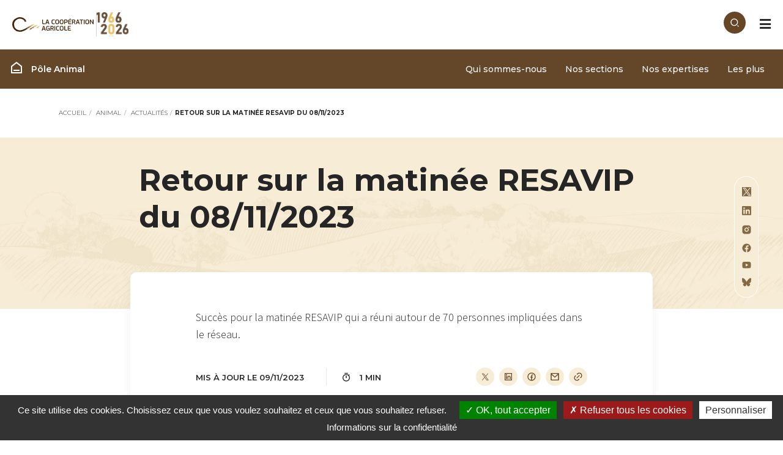

--- FILE ---
content_type: text/html; charset=UTF-8
request_url: https://www.lacooperationagricole.coop/filieres/animal/actualites/retour-sur-la-matinee-resavip-du-08112023
body_size: 13845
content:
<!DOCTYPE html>
<html lang="fr" dir="ltr" prefix="og: https://ogp.me/ns#">
  <head>
    <meta charset="utf-8" />
<noscript><style>form.antibot * :not(.antibot-message) { display: none !important; }</style>
</noscript><script async src="https://www.googletagmanager.com/gtag/js?id=UA-71326196-1"></script>
<script>window.dataLayer = window.dataLayer || [];function gtag(){dataLayer.push(arguments)};gtag("js", new Date());gtag("set", "developer_id.dMDhkMT", true);gtag("config", "UA-71326196-1", {"groups":"default","anonymize_ip":true,"page_placeholder":"PLACEHOLDER_page_path","link_attribution":true});</script>
<script>var _paq = _paq || [];(function(){var u=(("https:" == document.location.protocol) ? "https://lacooperationagricolecoop.matomo.cloud/" : "https://lacooperationagricolecoop.matomo.cloud/");_paq.push(["setSiteId", "1"]);_paq.push(["setTrackerUrl", u+"matomo.php"]);_paq.push(["setDoNotTrack", 1]);if (!window.matomo_search_results_active) {_paq.push(["trackPageView"]);}_paq.push(["setIgnoreClasses", ["no-tracking","colorbox"]]);_paq.push(["enableLinkTracking"]);var d=document,g=d.createElement("script"),s=d.getElementsByTagName("script")[0];g.type="text/javascript";g.defer=true;g.async=true;g.src=u+"matomo.js";s.parentNode.insertBefore(g,s);})();</script>
<link rel="canonical" href="https://www.lacooperationagricole.coop/filieres/animal/actualites/retour-sur-la-matinee-resavip-du-08112023" />
<meta property="og:site_name" content="La Coopération Agricole" />
<meta property="og:type" content="story" />
<meta property="og:url" content="https://www.lacooperationagricole.coop/filieres/animal/actualites/retour-sur-la-matinee-resavip-du-08112023" />
<meta property="og:title" content="Retour sur la matinée RESAVIP du 08/11/2023" />
<meta property="og:description" content="Succès pour la matinée RESAVIP qui a réuni autour de 70 personnes impliquées dans le réseau." />
<meta property="og:image" content="https://www.lacooperationagricole.coop/sites/default/files/2023-11/JOURNEE.jpg" />
<meta name="Generator" content="Drupal 10 (https://www.drupal.org)" />
<meta name="MobileOptimized" content="width" />
<meta name="HandheldFriendly" content="true" />
<meta name="viewport" content="width=device-width, initial-scale=1, shrink-to-fit=no" />
<meta http-equiv="x-ua-compatible" content="ie=edge" />
<link rel="icon" href="/themes/custom/lca_theme/favicon_white.png" type="image/png" />
<link rel="alternate" hreflang="fr" href="https://www.lacooperationagricole.coop/filieres/animal/actualites/retour-sur-la-matinee-resavip-du-08112023" />

    <title>Retour sur la matinée RESAVIP du 08/11/2023 | La Coopération Agricole</title>
    <link rel="stylesheet" media="all" href="/sites/default/files/css/css_PmDMSoVxxw1qCaake7EHyKS7iAD3wNugDKsXAOIiGbI.css?delta=0&amp;language=fr&amp;theme=lca_theme&amp;include=[base64]" />
<link rel="stylesheet" media="all" href="/sites/default/files/css/css_5pov6aXu70unRb_N_rWDwaLXgNRipJObywWlbkqTMvE.css?delta=1&amp;language=fr&amp;theme=lca_theme&amp;include=[base64]" />
<link rel="stylesheet" media="all" href="//use.fontawesome.com/releases/v5.13.0/css/all.css" />
<link rel="stylesheet" media="all" href="/sites/default/files/css/css_hny5NUHmtzJ2igqKBZLpo76wM0AotRBjT4QnFGC5gAM.css?delta=3&amp;language=fr&amp;theme=lca_theme&amp;include=[base64]" />
<link rel="stylesheet" media="all" href="//fonts.googleapis.com/css2?family=Montserrat:wght@100;300;500;600;700&amp;display=swap" />
<link rel="stylesheet" media="all" href="//fonts.googleapis.com/css2?family=Source+Sans+Pro:wght@200;300;600;700&amp;display=swap" />
<link rel="stylesheet" media="all" href="/sites/default/files/css/css_VlkZRfpdMXrmrO-2j4IJpMtN91IgIYWA5DbK2pm5hzU.css?delta=6&amp;language=fr&amp;theme=lca_theme&amp;include=[base64]" />
<link rel="stylesheet" media="print" href="/sites/default/files/css/css_XWg1RwzoRrrbBqm0mlBvDV1Tqu94sYIwoz6qWEsXkqE.css?delta=7&amp;language=fr&amp;theme=lca_theme&amp;include=[base64]" />
<link rel="stylesheet" media="all" href="/sites/default/files/css/css_EddTX3x4Mq5qUleGOl2Bwaz1m_Dgi58tDx720GfQZ4Q.css?delta=8&amp;language=fr&amp;theme=lca_theme&amp;include=[base64]" />

    <script type="application/json" data-drupal-selector="drupal-settings-json">{"path":{"baseUrl":"\/","pathPrefix":"","currentPath":"node\/11545","currentPathIsAdmin":false,"isFront":false,"currentLanguage":"fr"},"pluralDelimiter":"\u0003","suppressDeprecationErrors":true,"matomo":{"disableCookies":false,"trackColorbox":true,"trackMailto":true},"google_analytics":{"account":"UA-71326196-1","trackOutbound":true,"trackMailto":true,"trackTel":true,"trackDownload":true,"trackDownloadExtensions":"7z|aac|arc|arj|asf|asx|avi|bin|csv|doc(x|m)?|dot(x|m)?|exe|flv|gif|gz|gzip|hqx|jar|jpe?g|js|mp(2|3|4|e?g)|mov(ie)?|msi|msp|pdf|phps|png|ppt(x|m)?|pot(x|m)?|pps(x|m)?|ppam|sld(x|m)?|thmx|qtm?|ra(m|r)?|sea|sit|tar|tgz|torrent|txt|wav|wma|wmv|wpd|xls(x|m|b)?|xlt(x|m)|xlam|xml|z|zip","trackColorbox":true},"data":{"extlink":{"extTarget":false,"extTargetAppendNewWindowDisplay":true,"extTargetAppendNewWindowLabel":"(opens in a new window)","extTargetNoOverride":false,"extNofollow":false,"extTitleNoOverride":false,"extNoreferrer":false,"extFollowNoOverride":false,"extClass":"0","extLabel":"(link is external)","extImgClass":false,"extSubdomains":true,"extExclude":"","extInclude":"","extCssExclude":"","extCssInclude":"","extCssExplicit":"","extAlert":false,"extAlertText":"This link will take you to an external web site. We are not responsible for their content.","extHideIcons":false,"mailtoClass":"0","telClass":"","mailtoLabel":"(link sends email)","telLabel":"(link is a phone number)","extUseFontAwesome":false,"extIconPlacement":"append","extPreventOrphan":false,"extFaLinkClasses":"fa fa-external-link","extFaMailtoClasses":"fa fa-envelope-o","extAdditionalLinkClasses":"","extAdditionalMailtoClasses":"","extAdditionalTelClasses":"","extFaTelClasses":"fa fa-phone","allowedDomains":["devlca.simonjanvier.com","simonjanvier.com"],"extExcludeNoreferrer":""}},"tarte_au_citron":{"_core":{"default_config_hash":"RcxvytWBJJaPRQ9x4swAgjupfoHZzkPIwqBtDeX-o9I"},"privacyUrl":"\/mentions-legales","hashtag":"#tarteaucittron","cookieName":"lca_tarteaucitron","orientation":"bottom","showAlertSmall":false,"cookieslist":true,"showIcon":true,"iconPosition":"BottomRight","adblocker":false,"DenyAllCta":true,"AcceptAllCta":true,"highPrivacy":true,"handleBrowserDNTRequest":false,"removeCredit":false,"moreInfoLink":false,"useExternalCss":false,"cookieDomain":"","readmoreLink":"","mandatory":true,"services":["gtag"],"user":{"gtagUa":"UA-71326196-1","gtagMore":""},"texts":{"middleBarHead":"\u261d \ud83c\udf6a","adblock":"Choisissez vos param\u00e8tres en mati\u00e8re de confidentialit\u00e9.","adblock_call":"D\u00e9sactivez votre bloqueur de publicit\u00e9s pour commencer la personnalisationo de vos param\u00e8tres.","reload":"Rafraichir la page","alertBigScroll":"D\u00e9filez vers le abs pour continuer","alertBigClick":"Si vous continuez votre visite sur ce site,","alertBig":"vous allez autoriser le suivi de votre visite par des services tiers.","alertBigPrivacy":"Ce site utilise des cookies. Choisissez ceux que vous voulez souhaitez et ceux que vous souhaitez refuser.","alertSmall":"Param\u00e9trer","personalize":"Personnaliser","acceptAll":"OK, tout accepter","close":"Fermer","privacyUrl":"Informations sur la confidentialit\u00e9","all":"Pr\u00e9f\u00e9rences pour l\u0027ensemble des services","info":"Prot\u00e9gez vos informations personnelles","disclaimer":"En autorisant les services tiers \u00e0 suivre vos actions, vous acceptez leurs cookies et l\u0027utilisation de technologies de suivi de visites n\u00e9cessaires \u00e0 leur fonctionnement.","allow":"Autoriser","deny":"Refuser","noCookie":"Ce service n\u0027utilise pas de cookie.","useCookie":"Service configurable","useCookieCurrent":"Service configur\u00e9","useNoCookie":"Ce service n\u0027a d\u00e9pos\u00e9 aucun cookie.","more":"Plus d\u0027informations","source":"Visiter le site officiel","credit":" ","noServices":"Ce site n\u0027utilise aucun cookies requ\u00e9rant votre consentement","toggleInfoBox":"Afficher \/ Masquer les informations relatives au stockage des cookies","title":"Page de configuration des cookies","cookieDetail":"D\u00e9tail du cookie pour","ourSite":"sur notre site","newWindow":"(nouvelle fen\u00eatre)","allowAll":"Autoriser tous les cookies","denyAll":"Refuser tous les cookies","fallback":"est d\u00e9sactiv\u00e9.","mandatoryTitle":"Cookies obligatoires","mandatoryText":"Il s\u0027agit des cookies indispensables au bon fonctionnement du site, ils ne peuvent pas \u00eatre d\u00e9sactiv\u00e9s.","engage-gtag":"Google Analytics (gtag.js) est d\u00e9sactiv\u00e9","ads":{"title":"Publicit\u00e9 en ligne","details":"Ad networks can generate revenue by selling advertising space on the site."},"analytic":{"title":"Mesure d\u0027audience","details":"La mesure d\u0027audience permet de compter les visites des internautes et de d\u00e9terminer les pages pour lesquelles ils montrent le plus \u0027int\u00e9r\u00eat."},"social":{"title":"R\u00e9seaux sociaux","details":"Social networks can improve the usability of the site and help to promote it via the shares."},"video":{"title":"Vid\u00e9os","details":"Video sharing services help to add rich media on the site and increase its visibility."},"comment":{"title":"Commentaires","details":"Comments managers facilitate the filing of comments and fight against spam."},"support":{"title":"Assistance utilisateur","details":"Support services allow you to get in touch with the site team and help to improve it."},"api":{"title":"APIs","details":"APIs are used to load scripts: geolocation, search engines, translations, ..."},"other":{"title":"Autre","details":"Services to display web content."}}},"blazy":{"loadInvisible":false,"offset":100,"saveViewportOffsetDelay":50,"validateDelay":25,"container":"","loader":true,"unblazy":false,"visibleClass":false},"blazyIo":{"disconnect":false,"rootMargin":"0px","threshold":[0,0.25,0.5,0.75,1]},"ajaxTrustedUrl":{"form_action_p_pvdeGsVG5zNF_XLGPTvYSKCf43t8qZYSwcfZl2uzM":true},"user":{"uid":0,"permissionsHash":"5a9134f952e8c2f85281c79eae455f924f644a08a54e10cf855a22eafe9612cb"}}</script>
<script src="/libraries/tarteaucitron/tarteaucitron.js?v=0"></script>
<script src="/sites/default/files/js/js_m-_kkKApGNeFDfPBFVBxCujDqowBjPIEiJ5S70moVbg.js?scope=header&amp;delta=1&amp;language=fr&amp;theme=lca_theme&amp;include=[base64]"></script>

  </head>
  <body class="layout-no-sidebars page-node-11545 path-node node--type-actualite">
    <a href="#main-content" class="visually-hidden focusable skip-link">
      Aller au contenu principal
    </a>
    <div id="site-content" class="container-fluid">
      
        <div class="dialog-off-canvas-main-canvas" data-off-canvas-main-canvas>
    
<div class="container">
  <div class="row">
    <header id="header" class="header col-md-12" role="banner" aria-label="Entête du site">
                        <nav class="navbar navbar-light bg-white" id="navbar-top">
                        
                <section class="row region region-top-header">
    <nav role="navigation" aria-labelledby="block-topmenu-menu" id="block-topmenu" class="block block-menu navigation menu--top-menu">
            
  <h2 class="visually-hidden" id="block-topmenu-menu">Top menu</h2>
  

        
              <ul class="clearfix nav">
                    <li class="nav-item">
                <a href="/communiques-de-presse" class="nav-link nav-link--communiques-de-presse" data-drupal-link-system-path="communiques-de-presse">Communiqués de presse</a>
              </li>
                <li class="nav-item">
                <a href="/centre-de-ressources" class="nav-link nav-link--centre-de-ressources" data-drupal-link-system-path="centre-de-ressources">Centre de ressources</a>
              </li>
                <li class="nav-item">
                <a href="/juricoop" class="nav-link nav-link--juricoop" data-drupal-link-system-path="node/5275">Juricoop</a>
              </li>
            <li class="nav-item">
        <a href="/user/login?isPA=1" class="nav-link nav-link--user-login nav-link-with-icon">Me connecter</a>
    </li>
        </ul>
  


  </nav>

<div id="block-switchaccessibilite" class="block-content-basic">
  <div class="accessibility_switch">
    Accessibilité <button type="button" class="switch accessibility_switch_btn" data-toggle-class-on-trigger data-toggle-class-on-target="accessible" data-toggle-target="html" title="Switch accessibilité" aria-pressed="false">
        </button>
  <!-- The class `sr-only` is for hiding content for accessibility -->
    <span class="sr-only">Commutateur</span>

  </div>
</div>

  </section>

                                  </nav>
                <nav class="navbar sticky-top navbar-light bg-white navbar-expand-xl" id="navbar-main">
                        <a href="/" title="Accueil" rel="home" class="navbar-brand">
              <img src="/themes/custom/lca_theme/logo.svg" alt="Accueil" class="img-fluid d-inline-block align-top logo-coop">
               <hr>
              <img src="/themes/custom/lca_theme/assets/LOGO_60_ANS_VF.png" alt="Accueil" class="img-fluid d-inline-block align-top logo-ccop-event-2025">
            
    </a>

                          <button class="navbar-toggler collapsed" type="button" data-bs-toggle="collapse" data-bs-target="#CollapsingNavbar" aria-controls="CollapsingNavbar" aria-expanded="false" aria-label="Toggle navigation"><span class="navbar-toggler-icon"></span></button>
              <div class="collapse navbar-collapse justify-content-end" id="CollapsingNavbar">
                                  <nav role="navigation" aria-labelledby="block-lca-theme-main-menu-menu" id="block-lca-theme-main-menu" class="block block-menu navigation menu--main">
            
  <h2 class="visually-hidden" id="block-lca-theme-main-menu-menu">Main navigation</h2>
  

        
              <div class="white_placeholder"></div>
      <ul class="clearfix nav navbar-nav">
                    <li class="nav-item dropdown">
                          <button data-bs-toggle="dropdown" aria-expanded="false" aria-haspopup="true" class="nav-link">La coopération en action</button>
                        <ul class="dropdown-menu">
                    <li class="dropdown-item">
                          <a href="/actualites" class="nav-link--actualites" data-drupal-link-system-path="actualites">Actualités</a>
              </li>
                <li class="dropdown-item">
                          <a href="/agenda" class="nav-link--agenda" data-drupal-link-system-path="agenda">Agenda</a>
              </li>
                <li class="dropdown-item">
                          <a href="/annee-internationale-des-cooperatives-2025" title="AIC 2025" class="nav-link--annee-internationale-des-cooperatives-2025" data-drupal-link-system-path="node/13009">Année Internationale des Coopératives</a>
              </li>
                <li class="dropdown-item">
                          <a href="/municipales-2026-les-candidats-sengagent-pour-la-souverainete-alimentaire" title="Municipales 2026" class="nav-link--municipales-2026-les-candidats-sengagent-pour-la-souverainete-alimentaire" data-drupal-link-system-path="node/13349">Charte de l&#039;élu·e municipal·e</a>
              </li>
                <li class="dropdown-item">
                          <a href="/la-cooperation-agricole-dans-les-medias" class="nav-link--la-cooperation-agricole-dans-les-medias" data-drupal-link-system-path="la-cooperation-agricole-dans-les-medias">LCA dans les médias</a>
              </li>
                <li class="dropdown-item">
                          <a href="/prix-coop-com-2025" title="Prix Coop Com 2025" class="nav-link--prix-coop-com-2025" data-drupal-link-system-path="node/13186">Prix Coop Com 2025</a>
              </li>
                <li class="dropdown-item">
                          <a href="/preuves" title="Preuves coopératives" class="nav-link--preuves" data-drupal-link-system-path="preuves">Preuves coopératives</a>
              </li>
                <li class="dropdown-item">
                          <a href="/renouvellement-des-generations" title="Renouvellement de generation" class="nav-link--renouvellement-des-generations" data-drupal-link-system-path="node/12566">Renouvellement des générations</a>
              </li>
                <li class="dropdown-item">
                          <a href="/le-tour-de-france-des-solutions-cooperatives" title="Tour de France des solutions coopératives" class="nav-link--le-tour-de-france-des-solutions-cooperatives" data-drupal-link-system-path="node/5262">Tour de France des solutions coopératives</a>
              </li>
        </ul>
  
              </li>
                <li class="nav-item dropdown">
                          <button data-bs-toggle="dropdown" aria-expanded="false" aria-haspopup="true" class="nav-link">Les entreprises coopératives</button>
                        <ul class="dropdown-menu">
                    <li class="dropdown-item">
                          <a href="/comprendre-le-modele-cooperatif" title="Comprendre le modèle coopératif" class="nav-link--comprendre-le-modele-cooperatif" data-drupal-link-system-path="node/5258">Comprendre le modèle coopératif</a>
              </li>
                <li class="dropdown-item">
                          <a href="/une-reussite-economique" title="Une réussite économique" class="nav-link--une-reussite-economique" data-drupal-link-system-path="node/3407">Une réussite économique</a>
              </li>
                <li class="dropdown-item">
                          <a href="/produits-cooperatifs" title="Produits coopératifs" class="nav-link--produits-cooperatifs" data-drupal-link-system-path="node/5270">Produits coopératifs</a>
              </li>
                <li class="dropdown-item">
                          <a href="/metiers-agriculture-agroalimentaire" title="Métiers de l’agriculture et de l’agroalimentaire" class="nav-link--metiers-agriculture-agroalimentaire" data-drupal-link-system-path="metiers-agriculture-agroalimentaire">Métiers de l’agriculture et de l’agroalimentaire</a>
              </li>
                <li class="dropdown-item">
                          <a href="/haut-conseil-de-la-cooperation-agricole" title="HCCA" class="nav-link--haut-conseil-de-la-cooperation-agricole" data-drupal-link-system-path="node/9709">Haut Conseil de La Coopération Agricole</a>
              </li>
        </ul>
  
              </li>
                <li class="nav-item dropdown">
                          <button data-bs-toggle="dropdown" aria-expanded="false" aria-haspopup="true" class="nav-link">Mieux nous connaitre</button>
                        <ul class="dropdown-menu">
                    <li class="dropdown-item">
                          <a href="/notre-organisation" title="Notre organisation" class="nav-link--notre-organisation" data-drupal-link-system-path="node/4954">Notre organisation</a>
              </li>
                <li class="dropdown-item">
                          <a href="/notre-gouvernance" title="Gouvernance" class="nav-link--notre-gouvernance" data-drupal-link-system-path="node/5259">Notre gouvernance</a>
              </li>
                <li class="dropdown-item">
                          <a href="/vision-2030" title="Notre Vision 2030" class="nav-link--vision-2030" data-drupal-link-system-path="node/5260">Notre Vision 2030</a>
              </li>
                <li class="dropdown-item">
                          <a href="/rapport-dactivite" title="Rapport d’activité" class="nav-link--rapport-dactivite">Rapport d’activité</a>
              </li>
                <li class="dropdown-item">
                          <a href="/nos-partenaires" title="Nos partenaires" class="nav-link--nos-partenaires" data-drupal-link-system-path="node/5265">Nos partenaires</a>
              </li>
                <li class="dropdown-item">
                          <a href="/nous-rejoindre" class="nav-link--nous-rejoindre" data-drupal-link-system-path="node/9769">Nous rejoindre</a>
              </li>
        </ul>
  
              </li>
                <li class="nav-item dropdown">
                          <button data-bs-toggle="dropdown" aria-expanded="false" aria-haspopup="true" class="nav-link">Nos régions<br />et filières</button>
                        <ul class="dropdown-menu">
                    <li class="dropdown-item">
                          <a href="/regions" title="Régions" class="nav-link--regions" data-drupal-link-system-path="regions">Nos régions</a>
              </li>
                <li class="dropdown-item">
                          <a href="/filiere/cooperation-laitiere" title="La Coopération Laitière" class="nav-link--filiere-cooperation-laitiere">La Coopération Laitière</a>
              </li>
                <li class="dropdown-item">
                          <a href="/filiere/luzerne" title="Luzerne de France" class="nav-link--filiere-luzerne">Luzerne de France</a>
              </li>
                <li class="dropdown-item">
                          <a href="/filieres/betterave" class="nav-link--filieres-betterave" data-drupal-link-system-path="taxonomy/term/845">Métiers de la Betterave Sucrière</a>
              </li>
                <li class="dropdown-item">
                          <a href="/filiere/grain" title="Métiers du grain" class="nav-link--filiere-grain">Métiers du grain</a>
              </li>
                <li class="dropdown-item">
                          <a href="/filiere/animal" title="Pôle animal" class="nav-link--filiere-animal">Pôle animal</a>
              </li>
                <li class="dropdown-item">
                          <a href="/filiere/vignerons" title="Vignerons coopérateurs" class="nav-link--filiere-vignerons">Vignerons coopérateurs</a>
              </li>
                <li class="dropdown-item">
                          <a href="/filiere/nutrition-animale" class="nav-link--filiere-nutrition-animale">Nutrition Animale</a>
              </li>
        </ul>
  
              </li>
                <li class="nav-item dropdown">
                          <button data-bs-toggle="dropdown" aria-expanded="false" aria-haspopup="true" class="nav-link">Au service<br />des coopératives</button>
                        <ul class="dropdown-menu">
                    <li class="dropdown-item">
                          <a href="/nos-actions-pour-les-adherents" title="Nos actions pour les adhérents" class="nav-link--nos-actions-pour-les-adherents" data-drupal-link-system-path="node/5263">Nos actions pour les adhérents</a>
              </li>
                <li class="dropdown-item">
                          <a href="/notre-catalogue-de-services" title="Catalogue de services" class="nav-link--notre-catalogue-de-services" data-drupal-link-system-path="node/13214">Catalogue de services</a>
              </li>
                <li class="dropdown-item">
                          <a href="/preference-coop" title="Préférence Coop" class="nav-link--preference-coop" data-drupal-link-system-path="node/11259">Préférence Coop</a>
              </li>
                <li class="dropdown-item">
                          <a href="/juricoop" title="Juricoop" class="nav-link--juricoop" data-drupal-link-system-path="node/5275">Juricoop</a>
              </li>
                <li class="dropdown-item">
                          <a href="/services-formation" title="Services formation " class="nav-link--services-formation" data-drupal-link-system-path="node/6234">Services formation </a>
              </li>
                <li class="dropdown-item">
                          <a href="/accompagnement-des-transitions" title="Accompagnement des transitions" class="nav-link--accompagnement-des-transitions" data-drupal-link-system-path="node/5274">Accompagnement des transitions</a>
              </li>
                <li class="dropdown-item">
                          <a href="/nos-outils-numeriques" title="Outils numériques" class="nav-link--nos-outils-numeriques" data-drupal-link-system-path="node/5264">Outils numériques</a>
              </li>
                <li class="dropdown-item">
                          <a href="/nos-labels" title="Nos labels" class="nav-link--nos-labels" data-drupal-link-system-path="node/5273">Nos labels</a>
              </li>
        </ul>
  
              </li>
        </ul>
  
  
    <div class="menu_mobile">
                    <ul class="clearfix nav navbar-nav position-relative">
                                    
        <li class="nav-item dropdown">
                      <button class="nav-link accordion-button collapsed" data-bs-toggle="collapse" data-bs-target="#components-la-cooperation-en-action" aria-expanded="false" aria-current="false">
              La coopération en action
            </button>
                                <div class="collapse" id="components-la-cooperation-en-action">
                
                    <ul class="dropdown-menu">
                                    
        <li class="dropdown-item nav-item">
                                    <a href="/actualites" class="nav-item nav-link--actualites dropdown-item" data-drupal-link-system-path="actualites">Actualités</a>
                                        </li>

                              
        <li class="dropdown-item nav-item">
                                    <a href="/agenda" class="nav-item nav-link--agenda dropdown-item" data-drupal-link-system-path="agenda">Agenda</a>
                                        </li>

                              
        <li class="dropdown-item nav-item">
                                    <a href="/annee-internationale-des-cooperatives-2025" title="AIC 2025" class="nav-item nav-link--annee-internationale-des-cooperatives-2025 dropdown-item" data-drupal-link-system-path="node/13009">Année Internationale des Coopératives</a>
                                        </li>

                              
        <li class="dropdown-item nav-item">
                                    <a href="/municipales-2026-les-candidats-sengagent-pour-la-souverainete-alimentaire" title="Municipales 2026" class="nav-item nav-link--municipales-2026-les-candidats-sengagent-pour-la-souverainete-alimentaire dropdown-item" data-drupal-link-system-path="node/13349">Charte de l&#039;élu·e municipal·e</a>
                                        </li>

                              
        <li class="dropdown-item nav-item">
                                    <a href="/la-cooperation-agricole-dans-les-medias" class="nav-item nav-link--la-cooperation-agricole-dans-les-medias dropdown-item" data-drupal-link-system-path="la-cooperation-agricole-dans-les-medias">LCA dans les médias</a>
                                        </li>

                              
        <li class="dropdown-item nav-item">
                                    <a href="/prix-coop-com-2025" title="Prix Coop Com 2025" class="nav-item nav-link--prix-coop-com-2025 dropdown-item" data-drupal-link-system-path="node/13186">Prix Coop Com 2025</a>
                                        </li>

                              
        <li class="dropdown-item nav-item">
                                    <a href="/preuves" title="Preuves coopératives" class="nav-item nav-link--preuves dropdown-item" data-drupal-link-system-path="preuves">Preuves coopératives</a>
                                        </li>

                              
        <li class="dropdown-item nav-item">
                                    <a href="/renouvellement-des-generations" title="Renouvellement de generation" class="nav-item nav-link--renouvellement-des-generations dropdown-item" data-drupal-link-system-path="node/12566">Renouvellement des générations</a>
                                        </li>

                              
        <li class="dropdown-item nav-item">
                                    <a href="/le-tour-de-france-des-solutions-cooperatives" title="Tour de France des solutions coopératives" class="nav-item nav-link--le-tour-de-france-des-solutions-cooperatives dropdown-item" data-drupal-link-system-path="node/5262">Tour de France des solutions coopératives</a>
                                        </li>

            </ul>
      

            </div>
                  </li>

                              
        <li class="nav-item dropdown">
                      <button class="nav-link accordion-button collapsed" data-bs-toggle="collapse" data-bs-target="#components-les-entreprises-cooperatives" aria-expanded="false" aria-current="false">
              Les entreprises coopératives
            </button>
                                <div class="collapse" id="components-les-entreprises-cooperatives">
                
                    <ul class="dropdown-menu">
                                    
        <li class="dropdown-item nav-item">
                                    <a href="/comprendre-le-modele-cooperatif" title="Comprendre le modèle coopératif" class="nav-item nav-link--comprendre-le-modele-cooperatif dropdown-item" data-drupal-link-system-path="node/5258">Comprendre le modèle coopératif</a>
                                        </li>

                              
        <li class="dropdown-item nav-item">
                                    <a href="/une-reussite-economique" title="Une réussite économique" class="nav-item nav-link--une-reussite-economique dropdown-item" data-drupal-link-system-path="node/3407">Une réussite économique</a>
                                        </li>

                              
        <li class="dropdown-item nav-item">
                                    <a href="/produits-cooperatifs" title="Produits coopératifs" class="nav-item nav-link--produits-cooperatifs dropdown-item" data-drupal-link-system-path="node/5270">Produits coopératifs</a>
                                        </li>

                              
        <li class="dropdown-item nav-item">
                                    <a href="/metiers-agriculture-agroalimentaire" title="Métiers de l’agriculture et de l’agroalimentaire" class="nav-item nav-link--metiers-agriculture-agroalimentaire dropdown-item" data-drupal-link-system-path="metiers-agriculture-agroalimentaire">Métiers de l’agriculture et de l’agroalimentaire</a>
                                        </li>

                              
        <li class="dropdown-item nav-item">
                                    <a href="/haut-conseil-de-la-cooperation-agricole" title="HCCA" class="nav-item nav-link--haut-conseil-de-la-cooperation-agricole dropdown-item" data-drupal-link-system-path="node/9709">Haut Conseil de La Coopération Agricole</a>
                                        </li>

            </ul>
      

            </div>
                  </li>

                              
        <li class="nav-item dropdown">
                      <button class="nav-link accordion-button collapsed" data-bs-toggle="collapse" data-bs-target="#components-mieux-nous-connaitre" aria-expanded="false" aria-current="false">
              Mieux nous connaitre
            </button>
                                <div class="collapse" id="components-mieux-nous-connaitre">
                
                    <ul class="dropdown-menu">
                                    
        <li class="dropdown-item nav-item">
                                    <a href="/notre-organisation" title="Notre organisation" class="nav-item nav-link--notre-organisation dropdown-item" data-drupal-link-system-path="node/4954">Notre organisation</a>
                                        </li>

                              
        <li class="dropdown-item nav-item">
                                    <a href="/notre-gouvernance" title="Gouvernance" class="nav-item nav-link--notre-gouvernance dropdown-item" data-drupal-link-system-path="node/5259">Notre gouvernance</a>
                                        </li>

                              
        <li class="dropdown-item nav-item">
                                    <a href="/vision-2030" title="Notre Vision 2030" class="nav-item nav-link--vision-2030 dropdown-item" data-drupal-link-system-path="node/5260">Notre Vision 2030</a>
                                        </li>

                              
        <li class="dropdown-item nav-item">
                                    <a href="/rapport-dactivite" title="Rapport d’activité" class="nav-item nav-link--rapport-dactivite dropdown-item">Rapport d’activité</a>
                                        </li>

                              
        <li class="dropdown-item nav-item">
                                    <a href="/nos-partenaires" title="Nos partenaires" class="nav-item nav-link--nos-partenaires dropdown-item" data-drupal-link-system-path="node/5265">Nos partenaires</a>
                                        </li>

                              
        <li class="dropdown-item nav-item">
                                    <a href="/nous-rejoindre" class="nav-item nav-link--nous-rejoindre dropdown-item" data-drupal-link-system-path="node/9769">Nous rejoindre</a>
                                        </li>

            </ul>
      

            </div>
                  </li>

                              
        <li class="nav-item dropdown">
                      <button class="nav-link accordion-button collapsed" data-bs-toggle="collapse" data-bs-target="#components-nos-regions-br-et-filieres" aria-expanded="false" aria-current="false">
              Nos régions<br />et filières
            </button>
                                <div class="collapse" id="components-nos-regions-br-et-filieres">
                
                    <ul class="dropdown-menu">
                                    
        <li class="dropdown-item nav-item">
                                    <a href="/regions" title="Régions" class="nav-item nav-link--regions dropdown-item" data-drupal-link-system-path="regions">Nos régions</a>
                                        </li>

                              
        <li class="dropdown-item nav-item">
                                    <a href="/filiere/cooperation-laitiere" title="La Coopération Laitière" class="nav-item nav-link--filiere-cooperation-laitiere dropdown-item">La Coopération Laitière</a>
                                        </li>

                              
        <li class="dropdown-item nav-item">
                                    <a href="/filiere/luzerne" title="Luzerne de France" class="nav-item nav-link--filiere-luzerne dropdown-item">Luzerne de France</a>
                                        </li>

                              
        <li class="dropdown-item nav-item">
                                    <a href="/filieres/betterave" class="nav-item nav-link--filieres-betterave dropdown-item" data-drupal-link-system-path="taxonomy/term/845">Métiers de la Betterave Sucrière</a>
                                        </li>

                              
        <li class="dropdown-item nav-item">
                                    <a href="/filiere/grain" title="Métiers du grain" class="nav-item nav-link--filiere-grain dropdown-item">Métiers du grain</a>
                                        </li>

                              
        <li class="dropdown-item nav-item">
                                    <a href="/filiere/animal" title="Pôle animal" class="nav-item nav-link--filiere-animal dropdown-item">Pôle animal</a>
                                        </li>

                              
        <li class="dropdown-item nav-item">
                                    <a href="/filiere/vignerons" title="Vignerons coopérateurs" class="nav-item nav-link--filiere-vignerons dropdown-item">Vignerons coopérateurs</a>
                                        </li>

                              
        <li class="dropdown-item nav-item">
                                    <a href="/filiere/nutrition-animale" class="nav-item nav-link--filiere-nutrition-animale dropdown-item">Nutrition Animale</a>
                                        </li>

            </ul>
      

            </div>
                  </li>

                              
        <li class="nav-item dropdown">
                      <button class="nav-link accordion-button collapsed" data-bs-toggle="collapse" data-bs-target="#components-au-service-br-des-cooperatives" aria-expanded="false" aria-current="false">
              Au service<br />des coopératives
            </button>
                                <div class="collapse" id="components-au-service-br-des-cooperatives">
                
                    <ul class="dropdown-menu">
                                    
        <li class="dropdown-item nav-item">
                                    <a href="/nos-actions-pour-les-adherents" title="Nos actions pour les adhérents" class="nav-item nav-link--nos-actions-pour-les-adherents dropdown-item" data-drupal-link-system-path="node/5263">Nos actions pour les adhérents</a>
                                        </li>

                              
        <li class="dropdown-item nav-item">
                                    <a href="/notre-catalogue-de-services" title="Catalogue de services" class="nav-item nav-link--notre-catalogue-de-services dropdown-item" data-drupal-link-system-path="node/13214">Catalogue de services</a>
                                        </li>

                              
        <li class="dropdown-item nav-item">
                                    <a href="/preference-coop" title="Préférence Coop" class="nav-item nav-link--preference-coop dropdown-item" data-drupal-link-system-path="node/11259">Préférence Coop</a>
                                        </li>

                              
        <li class="dropdown-item nav-item">
                                    <a href="/juricoop" title="Juricoop" class="nav-item nav-link--juricoop dropdown-item" data-drupal-link-system-path="node/5275">Juricoop</a>
                                        </li>

                              
        <li class="dropdown-item nav-item">
                                    <a href="/services-formation" title="Services formation " class="nav-item nav-link--services-formation dropdown-item" data-drupal-link-system-path="node/6234">Services formation </a>
                                        </li>

                              
        <li class="dropdown-item nav-item">
                                    <a href="/accompagnement-des-transitions" title="Accompagnement des transitions" class="nav-item nav-link--accompagnement-des-transitions dropdown-item" data-drupal-link-system-path="node/5274">Accompagnement des transitions</a>
                                        </li>

                              
        <li class="dropdown-item nav-item">
                                    <a href="/nos-outils-numeriques" title="Outils numériques" class="nav-item nav-link--nos-outils-numeriques dropdown-item" data-drupal-link-system-path="node/5264">Outils numériques</a>
                                        </li>

                              
        <li class="dropdown-item nav-item">
                                    <a href="/nos-labels" title="Nos labels" class="nav-item nav-link--nos-labels dropdown-item" data-drupal-link-system-path="node/5273">Nos labels</a>
                                        </li>

            </ul>
      

            </div>
                  </li>

            </ul>
        </div>
  




  </nav>
<div id="block-boutonrecherche" class="block-content-basic block block-block-content block-block-content7bbaf618-1ff4-440d-a7cf-0668f6de3ca4">
  
    
      <div class="content">
      
            <div class="clearfix text-formatted field field--name-body field--type-text-with-summary field--label-hidden field__item"><div class="search_button"><img src="/themes/custom/lca_theme/assets/button_search.svg" /></div></div>
      
    </div>
  </div>
<div class="lca-site-search-block block block-lca-search block-lca-site-search-block" data-drupal-selector="lca-site-search-block" id="block-desktop-site-search-block">
  
      <h2>Recherche</h2>
    
      <div class="content">
      
<form action="/filieres/animal/actualites/retour-sur-la-matinee-resavip-du-08112023" method="post" id="lca-site-search-block" accept-charset="UTF-8">
  





  <div class="js-form-item js-form-type-textfield form-type-textfield js-form-item-search-text form-item-search-text form-no-label mb-3">
                    <input placeholder="Que recherchez-vous ?" data-drupal-selector="edit-search-text" type="text" id="edit-search-text" name="search_text" value="" size="60" maxlength="128" class="form-control" />

                      </div>
<input autocomplete="off" data-drupal-selector="form-twu1r4aupezgyrurcxzvo-ttycx-1nut4rmrd80p1m" type="hidden" name="form_build_id" value="form--twu1R4AupEzGYRUrcXzvO-TTYcx-1nUt4Rmrd80P1M" class="form-control" />
<input data-drupal-selector="edit-lca-site-search-block" type="hidden" name="form_id" value="lca_site_search_block" class="form-control" />
<div data-drupal-selector="edit-actions" class="form-actions js-form-wrapper form-wrapper mb-3" id="edit-actions--2"><div class="search_icon"><input data-drupal-selector="edit-submit" type="submit" id="edit-submit" name="op" value="Rechercher" class="button js-form-submit form-submit btn btn-primary form-control" />
</div></div>

</form>

    </div>
  </div>


                                            </div>
                                          </nav>
                      <section class="row region region-mobile-header">
    <a href="/" title="Accueil" rel="home" class="navbar-brand">
              <img src="/themes/custom/lca_theme/logo.svg" alt="Accueil" class="img-fluid d-inline-block align-top logo-coop">
              <hr>
              <img src="/themes/custom/lca_theme/assets/LOGO_60_ANS_VF.png" alt="Accueil" class="img-fluid d-inline-block align-top logo-ccop-event-2025">
            
    </a><div id="block-boutonrecherche-2" class="block-content-basic block block-block-content block-block-content7bbaf618-1ff4-440d-a7cf-0668f6de3ca4">
  
    
      <div class="content">
      
            <div class="clearfix text-formatted field field--name-body field--type-text-with-summary field--label-hidden field__item"><div class="search_button"><img src="/themes/custom/lca_theme/assets/button_search.svg" /></div></div>
      
    </div>
  </div>
<div id="block-boutonmenumobile" class="block-content-basic block block-block-content block-block-content7421fad3-f25b-4f4c-93f4-7d47ff38d155">
  
    
      <div class="content">
      
            <div class="clearfix text-formatted field field--name-body field--type-text-with-summary field--label-hidden field__item"><div class="burger_button"><i class="fas fa-bars"></i></div></div>
      
    </div>
  </div>
<div class="lca-site-search-block block block-lca-search block-lca-site-search-block" data-drupal-selector="lca-site-search-block-2" id="block-mobile-site-search-block">
  
      <h2>Recherche</h2>
    
      <div class="content">
      
<form action="/filieres/animal/actualites/retour-sur-la-matinee-resavip-du-08112023" method="post" id="lca-site-search-block--2" accept-charset="UTF-8">
  





  <div class="js-form-item js-form-type-textfield form-type-textfield js-form-item-search-text form-item-search-text form-no-label mb-3">
                    <input placeholder="Que recherchez-vous ?" data-drupal-selector="edit-search-text" type="text" id="edit-search-text--2" name="search_text" value="" size="60" maxlength="128" class="form-control" />

                      </div>
<input autocomplete="off" data-drupal-selector="form-fjqnjizlzo75xjl-e23zzm-3swprd6h51q3b3n9gxqy" type="hidden" name="form_build_id" value="form-fJQnJIZlzO75XJl-e23Zzm-3sWpRD6h51q3b3N9gXqY" class="form-control" />
<input data-drupal-selector="edit-lca-site-search-block-2" type="hidden" name="form_id" value="lca_site_search_block" class="form-control" />
<div data-drupal-selector="edit-actions" class="form-actions js-form-wrapper form-wrapper mb-3" id="edit-actions--3"><div class="search_icon"><input data-drupal-selector="edit-submit" type="submit" id="edit-submit--2" name="op" value="Rechercher" class="button js-form-submit form-submit btn btn-primary form-control" />
</div></div>

</form>

    </div>
  </div>

  </section>

                      <section class="row region region-mobile-menu">
    
<div id="block-switchaccessibilite-2" class="block-content-basic">
  <div class="accessibility_switch">
    Accessibilité <button type="button" class="switch accessibility_switch_btn" data-toggle-class-on-trigger data-toggle-class-on-target="accessible" data-toggle-target="html" title="Switch accessibilité" aria-pressed="false">
        </button>
  <!-- The class `sr-only` is for hiding content for accessibility -->
    <span class="sr-only">Commutateur</span>

  </div>
</div>
<div id="block-boutonmobilemenuclose" class="block-content-basic block block-block-content block-block-contente398fec2-696d-4ded-a30e-570c2263656e">
  
    
      <div class="content">
      
            <div class="clearfix text-formatted field field--name-body field--type-text-with-summary field--label-hidden field__item"><div class="menu_close"><img src="/themes/custom/lca_theme/assets/icon_mobile_menu_close.svg" /></div></div>
      
    </div>
  </div>
<nav role="navigation" aria-labelledby="block-navigationprincipale-menu" id="block-navigationprincipale" class="block block-menu navigation menu--main">
            
  <h2 class="visually-hidden" id="block-navigationprincipale-menu">Navigation principale</h2>
  

        
              <div class="white_placeholder"></div>
      <ul class="clearfix nav navbar-nav">
                    <li class="nav-item dropdown">
                          <button data-bs-toggle="dropdown" aria-expanded="false" aria-haspopup="true" class="nav-link">La coopération en action</button>
                        <ul class="dropdown-menu">
                    <li class="dropdown-item">
                          <a href="/actualites" class="nav-link--actualites" data-drupal-link-system-path="actualites">Actualités</a>
              </li>
                <li class="dropdown-item">
                          <a href="/agenda" class="nav-link--agenda" data-drupal-link-system-path="agenda">Agenda</a>
              </li>
                <li class="dropdown-item">
                          <a href="/annee-internationale-des-cooperatives-2025" title="AIC 2025" class="nav-link--annee-internationale-des-cooperatives-2025" data-drupal-link-system-path="node/13009">Année Internationale des Coopératives</a>
              </li>
                <li class="dropdown-item">
                          <a href="/municipales-2026-les-candidats-sengagent-pour-la-souverainete-alimentaire" title="Municipales 2026" class="nav-link--municipales-2026-les-candidats-sengagent-pour-la-souverainete-alimentaire" data-drupal-link-system-path="node/13349">Charte de l&#039;élu·e municipal·e</a>
              </li>
                <li class="dropdown-item">
                          <a href="/la-cooperation-agricole-dans-les-medias" class="nav-link--la-cooperation-agricole-dans-les-medias" data-drupal-link-system-path="la-cooperation-agricole-dans-les-medias">LCA dans les médias</a>
              </li>
                <li class="dropdown-item">
                          <a href="/prix-coop-com-2025" title="Prix Coop Com 2025" class="nav-link--prix-coop-com-2025" data-drupal-link-system-path="node/13186">Prix Coop Com 2025</a>
              </li>
                <li class="dropdown-item">
                          <a href="/preuves" title="Preuves coopératives" class="nav-link--preuves" data-drupal-link-system-path="preuves">Preuves coopératives</a>
              </li>
                <li class="dropdown-item">
                          <a href="/renouvellement-des-generations" title="Renouvellement de generation" class="nav-link--renouvellement-des-generations" data-drupal-link-system-path="node/12566">Renouvellement des générations</a>
              </li>
                <li class="dropdown-item">
                          <a href="/le-tour-de-france-des-solutions-cooperatives" title="Tour de France des solutions coopératives" class="nav-link--le-tour-de-france-des-solutions-cooperatives" data-drupal-link-system-path="node/5262">Tour de France des solutions coopératives</a>
              </li>
        </ul>
  
              </li>
                <li class="nav-item dropdown">
                          <button data-bs-toggle="dropdown" aria-expanded="false" aria-haspopup="true" class="nav-link">Les entreprises coopératives</button>
                        <ul class="dropdown-menu">
                    <li class="dropdown-item">
                          <a href="/comprendre-le-modele-cooperatif" title="Comprendre le modèle coopératif" class="nav-link--comprendre-le-modele-cooperatif" data-drupal-link-system-path="node/5258">Comprendre le modèle coopératif</a>
              </li>
                <li class="dropdown-item">
                          <a href="/une-reussite-economique" title="Une réussite économique" class="nav-link--une-reussite-economique" data-drupal-link-system-path="node/3407">Une réussite économique</a>
              </li>
                <li class="dropdown-item">
                          <a href="/produits-cooperatifs" title="Produits coopératifs" class="nav-link--produits-cooperatifs" data-drupal-link-system-path="node/5270">Produits coopératifs</a>
              </li>
                <li class="dropdown-item">
                          <a href="/metiers-agriculture-agroalimentaire" title="Métiers de l’agriculture et de l’agroalimentaire" class="nav-link--metiers-agriculture-agroalimentaire" data-drupal-link-system-path="metiers-agriculture-agroalimentaire">Métiers de l’agriculture et de l’agroalimentaire</a>
              </li>
                <li class="dropdown-item">
                          <a href="/haut-conseil-de-la-cooperation-agricole" title="HCCA" class="nav-link--haut-conseil-de-la-cooperation-agricole" data-drupal-link-system-path="node/9709">Haut Conseil de La Coopération Agricole</a>
              </li>
        </ul>
  
              </li>
                <li class="nav-item dropdown">
                          <button data-bs-toggle="dropdown" aria-expanded="false" aria-haspopup="true" class="nav-link">Mieux nous connaitre</button>
                        <ul class="dropdown-menu">
                    <li class="dropdown-item">
                          <a href="/notre-organisation" title="Notre organisation" class="nav-link--notre-organisation" data-drupal-link-system-path="node/4954">Notre organisation</a>
              </li>
                <li class="dropdown-item">
                          <a href="/notre-gouvernance" title="Gouvernance" class="nav-link--notre-gouvernance" data-drupal-link-system-path="node/5259">Notre gouvernance</a>
              </li>
                <li class="dropdown-item">
                          <a href="/vision-2030" title="Notre Vision 2030" class="nav-link--vision-2030" data-drupal-link-system-path="node/5260">Notre Vision 2030</a>
              </li>
                <li class="dropdown-item">
                          <a href="/rapport-dactivite" title="Rapport d’activité" class="nav-link--rapport-dactivite">Rapport d’activité</a>
              </li>
                <li class="dropdown-item">
                          <a href="/nos-partenaires" title="Nos partenaires" class="nav-link--nos-partenaires" data-drupal-link-system-path="node/5265">Nos partenaires</a>
              </li>
                <li class="dropdown-item">
                          <a href="/nous-rejoindre" class="nav-link--nous-rejoindre" data-drupal-link-system-path="node/9769">Nous rejoindre</a>
              </li>
        </ul>
  
              </li>
                <li class="nav-item dropdown">
                          <button data-bs-toggle="dropdown" aria-expanded="false" aria-haspopup="true" class="nav-link">Nos régions<br />et filières</button>
                        <ul class="dropdown-menu">
                    <li class="dropdown-item">
                          <a href="/regions" title="Régions" class="nav-link--regions" data-drupal-link-system-path="regions">Nos régions</a>
              </li>
                <li class="dropdown-item">
                          <a href="/filiere/cooperation-laitiere" title="La Coopération Laitière" class="nav-link--filiere-cooperation-laitiere">La Coopération Laitière</a>
              </li>
                <li class="dropdown-item">
                          <a href="/filiere/luzerne" title="Luzerne de France" class="nav-link--filiere-luzerne">Luzerne de France</a>
              </li>
                <li class="dropdown-item">
                          <a href="/filieres/betterave" class="nav-link--filieres-betterave" data-drupal-link-system-path="taxonomy/term/845">Métiers de la Betterave Sucrière</a>
              </li>
                <li class="dropdown-item">
                          <a href="/filiere/grain" title="Métiers du grain" class="nav-link--filiere-grain">Métiers du grain</a>
              </li>
                <li class="dropdown-item">
                          <a href="/filiere/animal" title="Pôle animal" class="nav-link--filiere-animal">Pôle animal</a>
              </li>
                <li class="dropdown-item">
                          <a href="/filiere/vignerons" title="Vignerons coopérateurs" class="nav-link--filiere-vignerons">Vignerons coopérateurs</a>
              </li>
                <li class="dropdown-item">
                          <a href="/filiere/nutrition-animale" class="nav-link--filiere-nutrition-animale">Nutrition Animale</a>
              </li>
        </ul>
  
              </li>
                <li class="nav-item dropdown">
                          <button data-bs-toggle="dropdown" aria-expanded="false" aria-haspopup="true" class="nav-link">Au service<br />des coopératives</button>
                        <ul class="dropdown-menu">
                    <li class="dropdown-item">
                          <a href="/nos-actions-pour-les-adherents" title="Nos actions pour les adhérents" class="nav-link--nos-actions-pour-les-adherents" data-drupal-link-system-path="node/5263">Nos actions pour les adhérents</a>
              </li>
                <li class="dropdown-item">
                          <a href="/notre-catalogue-de-services" title="Catalogue de services" class="nav-link--notre-catalogue-de-services" data-drupal-link-system-path="node/13214">Catalogue de services</a>
              </li>
                <li class="dropdown-item">
                          <a href="/preference-coop" title="Préférence Coop" class="nav-link--preference-coop" data-drupal-link-system-path="node/11259">Préférence Coop</a>
              </li>
                <li class="dropdown-item">
                          <a href="/juricoop" title="Juricoop" class="nav-link--juricoop" data-drupal-link-system-path="node/5275">Juricoop</a>
              </li>
                <li class="dropdown-item">
                          <a href="/services-formation" title="Services formation " class="nav-link--services-formation" data-drupal-link-system-path="node/6234">Services formation </a>
              </li>
                <li class="dropdown-item">
                          <a href="/accompagnement-des-transitions" title="Accompagnement des transitions" class="nav-link--accompagnement-des-transitions" data-drupal-link-system-path="node/5274">Accompagnement des transitions</a>
              </li>
                <li class="dropdown-item">
                          <a href="/nos-outils-numeriques" title="Outils numériques" class="nav-link--nos-outils-numeriques" data-drupal-link-system-path="node/5264">Outils numériques</a>
              </li>
                <li class="dropdown-item">
                          <a href="/nos-labels" title="Nos labels" class="nav-link--nos-labels" data-drupal-link-system-path="node/5273">Nos labels</a>
              </li>
        </ul>
  
              </li>
        </ul>
  
  
    <div class="menu_mobile">
                    <ul class="clearfix nav navbar-nav position-relative">
                                    
        <li class="nav-item dropdown">
                      <button class="nav-link accordion-button collapsed" data-bs-toggle="collapse" data-bs-target="#components-la-cooperation-en-action" aria-expanded="false" aria-current="false">
              La coopération en action
            </button>
                                <div class="collapse" id="components-la-cooperation-en-action">
                
                    <ul class="dropdown-menu">
                                    
        <li class="dropdown-item nav-item">
                                    <a href="/actualites" class="nav-item nav-link--actualites dropdown-item" data-drupal-link-system-path="actualites">Actualités</a>
                                        </li>

                              
        <li class="dropdown-item nav-item">
                                    <a href="/agenda" class="nav-item nav-link--agenda dropdown-item" data-drupal-link-system-path="agenda">Agenda</a>
                                        </li>

                              
        <li class="dropdown-item nav-item">
                                    <a href="/annee-internationale-des-cooperatives-2025" title="AIC 2025" class="nav-item nav-link--annee-internationale-des-cooperatives-2025 dropdown-item" data-drupal-link-system-path="node/13009">Année Internationale des Coopératives</a>
                                        </li>

                              
        <li class="dropdown-item nav-item">
                                    <a href="/municipales-2026-les-candidats-sengagent-pour-la-souverainete-alimentaire" title="Municipales 2026" class="nav-item nav-link--municipales-2026-les-candidats-sengagent-pour-la-souverainete-alimentaire dropdown-item" data-drupal-link-system-path="node/13349">Charte de l&#039;élu·e municipal·e</a>
                                        </li>

                              
        <li class="dropdown-item nav-item">
                                    <a href="/la-cooperation-agricole-dans-les-medias" class="nav-item nav-link--la-cooperation-agricole-dans-les-medias dropdown-item" data-drupal-link-system-path="la-cooperation-agricole-dans-les-medias">LCA dans les médias</a>
                                        </li>

                              
        <li class="dropdown-item nav-item">
                                    <a href="/prix-coop-com-2025" title="Prix Coop Com 2025" class="nav-item nav-link--prix-coop-com-2025 dropdown-item" data-drupal-link-system-path="node/13186">Prix Coop Com 2025</a>
                                        </li>

                              
        <li class="dropdown-item nav-item">
                                    <a href="/preuves" title="Preuves coopératives" class="nav-item nav-link--preuves dropdown-item" data-drupal-link-system-path="preuves">Preuves coopératives</a>
                                        </li>

                              
        <li class="dropdown-item nav-item">
                                    <a href="/renouvellement-des-generations" title="Renouvellement de generation" class="nav-item nav-link--renouvellement-des-generations dropdown-item" data-drupal-link-system-path="node/12566">Renouvellement des générations</a>
                                        </li>

                              
        <li class="dropdown-item nav-item">
                                    <a href="/le-tour-de-france-des-solutions-cooperatives" title="Tour de France des solutions coopératives" class="nav-item nav-link--le-tour-de-france-des-solutions-cooperatives dropdown-item" data-drupal-link-system-path="node/5262">Tour de France des solutions coopératives</a>
                                        </li>

            </ul>
      

            </div>
                  </li>

                              
        <li class="nav-item dropdown">
                      <button class="nav-link accordion-button collapsed" data-bs-toggle="collapse" data-bs-target="#components-les-entreprises-cooperatives" aria-expanded="false" aria-current="false">
              Les entreprises coopératives
            </button>
                                <div class="collapse" id="components-les-entreprises-cooperatives">
                
                    <ul class="dropdown-menu">
                                    
        <li class="dropdown-item nav-item">
                                    <a href="/comprendre-le-modele-cooperatif" title="Comprendre le modèle coopératif" class="nav-item nav-link--comprendre-le-modele-cooperatif dropdown-item" data-drupal-link-system-path="node/5258">Comprendre le modèle coopératif</a>
                                        </li>

                              
        <li class="dropdown-item nav-item">
                                    <a href="/une-reussite-economique" title="Une réussite économique" class="nav-item nav-link--une-reussite-economique dropdown-item" data-drupal-link-system-path="node/3407">Une réussite économique</a>
                                        </li>

                              
        <li class="dropdown-item nav-item">
                                    <a href="/produits-cooperatifs" title="Produits coopératifs" class="nav-item nav-link--produits-cooperatifs dropdown-item" data-drupal-link-system-path="node/5270">Produits coopératifs</a>
                                        </li>

                              
        <li class="dropdown-item nav-item">
                                    <a href="/metiers-agriculture-agroalimentaire" title="Métiers de l’agriculture et de l’agroalimentaire" class="nav-item nav-link--metiers-agriculture-agroalimentaire dropdown-item" data-drupal-link-system-path="metiers-agriculture-agroalimentaire">Métiers de l’agriculture et de l’agroalimentaire</a>
                                        </li>

                              
        <li class="dropdown-item nav-item">
                                    <a href="/haut-conseil-de-la-cooperation-agricole" title="HCCA" class="nav-item nav-link--haut-conseil-de-la-cooperation-agricole dropdown-item" data-drupal-link-system-path="node/9709">Haut Conseil de La Coopération Agricole</a>
                                        </li>

            </ul>
      

            </div>
                  </li>

                              
        <li class="nav-item dropdown">
                      <button class="nav-link accordion-button collapsed" data-bs-toggle="collapse" data-bs-target="#components-mieux-nous-connaitre" aria-expanded="false" aria-current="false">
              Mieux nous connaitre
            </button>
                                <div class="collapse" id="components-mieux-nous-connaitre">
                
                    <ul class="dropdown-menu">
                                    
        <li class="dropdown-item nav-item">
                                    <a href="/notre-organisation" title="Notre organisation" class="nav-item nav-link--notre-organisation dropdown-item" data-drupal-link-system-path="node/4954">Notre organisation</a>
                                        </li>

                              
        <li class="dropdown-item nav-item">
                                    <a href="/notre-gouvernance" title="Gouvernance" class="nav-item nav-link--notre-gouvernance dropdown-item" data-drupal-link-system-path="node/5259">Notre gouvernance</a>
                                        </li>

                              
        <li class="dropdown-item nav-item">
                                    <a href="/vision-2030" title="Notre Vision 2030" class="nav-item nav-link--vision-2030 dropdown-item" data-drupal-link-system-path="node/5260">Notre Vision 2030</a>
                                        </li>

                              
        <li class="dropdown-item nav-item">
                                    <a href="/rapport-dactivite" title="Rapport d’activité" class="nav-item nav-link--rapport-dactivite dropdown-item">Rapport d’activité</a>
                                        </li>

                              
        <li class="dropdown-item nav-item">
                                    <a href="/nos-partenaires" title="Nos partenaires" class="nav-item nav-link--nos-partenaires dropdown-item" data-drupal-link-system-path="node/5265">Nos partenaires</a>
                                        </li>

                              
        <li class="dropdown-item nav-item">
                                    <a href="/nous-rejoindre" class="nav-item nav-link--nous-rejoindre dropdown-item" data-drupal-link-system-path="node/9769">Nous rejoindre</a>
                                        </li>

            </ul>
      

            </div>
                  </li>

                              
        <li class="nav-item dropdown">
                      <button class="nav-link accordion-button collapsed" data-bs-toggle="collapse" data-bs-target="#components-nos-regions-br-et-filieres" aria-expanded="false" aria-current="false">
              Nos régions<br />et filières
            </button>
                                <div class="collapse" id="components-nos-regions-br-et-filieres">
                
                    <ul class="dropdown-menu">
                                    
        <li class="dropdown-item nav-item">
                                    <a href="/regions" title="Régions" class="nav-item nav-link--regions dropdown-item" data-drupal-link-system-path="regions">Nos régions</a>
                                        </li>

                              
        <li class="dropdown-item nav-item">
                                    <a href="/filiere/cooperation-laitiere" title="La Coopération Laitière" class="nav-item nav-link--filiere-cooperation-laitiere dropdown-item">La Coopération Laitière</a>
                                        </li>

                              
        <li class="dropdown-item nav-item">
                                    <a href="/filiere/luzerne" title="Luzerne de France" class="nav-item nav-link--filiere-luzerne dropdown-item">Luzerne de France</a>
                                        </li>

                              
        <li class="dropdown-item nav-item">
                                    <a href="/filieres/betterave" class="nav-item nav-link--filieres-betterave dropdown-item" data-drupal-link-system-path="taxonomy/term/845">Métiers de la Betterave Sucrière</a>
                                        </li>

                              
        <li class="dropdown-item nav-item">
                                    <a href="/filiere/grain" title="Métiers du grain" class="nav-item nav-link--filiere-grain dropdown-item">Métiers du grain</a>
                                        </li>

                              
        <li class="dropdown-item nav-item">
                                    <a href="/filiere/animal" title="Pôle animal" class="nav-item nav-link--filiere-animal dropdown-item">Pôle animal</a>
                                        </li>

                              
        <li class="dropdown-item nav-item">
                                    <a href="/filiere/vignerons" title="Vignerons coopérateurs" class="nav-item nav-link--filiere-vignerons dropdown-item">Vignerons coopérateurs</a>
                                        </li>

                              
        <li class="dropdown-item nav-item">
                                    <a href="/filiere/nutrition-animale" class="nav-item nav-link--filiere-nutrition-animale dropdown-item">Nutrition Animale</a>
                                        </li>

            </ul>
      

            </div>
                  </li>

                              
        <li class="nav-item dropdown">
                      <button class="nav-link accordion-button collapsed" data-bs-toggle="collapse" data-bs-target="#components-au-service-br-des-cooperatives" aria-expanded="false" aria-current="false">
              Au service<br />des coopératives
            </button>
                                <div class="collapse" id="components-au-service-br-des-cooperatives">
                
                    <ul class="dropdown-menu">
                                    
        <li class="dropdown-item nav-item">
                                    <a href="/nos-actions-pour-les-adherents" title="Nos actions pour les adhérents" class="nav-item nav-link--nos-actions-pour-les-adherents dropdown-item" data-drupal-link-system-path="node/5263">Nos actions pour les adhérents</a>
                                        </li>

                              
        <li class="dropdown-item nav-item">
                                    <a href="/notre-catalogue-de-services" title="Catalogue de services" class="nav-item nav-link--notre-catalogue-de-services dropdown-item" data-drupal-link-system-path="node/13214">Catalogue de services</a>
                                        </li>

                              
        <li class="dropdown-item nav-item">
                                    <a href="/preference-coop" title="Préférence Coop" class="nav-item nav-link--preference-coop dropdown-item" data-drupal-link-system-path="node/11259">Préférence Coop</a>
                                        </li>

                              
        <li class="dropdown-item nav-item">
                                    <a href="/juricoop" title="Juricoop" class="nav-item nav-link--juricoop dropdown-item" data-drupal-link-system-path="node/5275">Juricoop</a>
                                        </li>

                              
        <li class="dropdown-item nav-item">
                                    <a href="/services-formation" title="Services formation " class="nav-item nav-link--services-formation dropdown-item" data-drupal-link-system-path="node/6234">Services formation </a>
                                        </li>

                              
        <li class="dropdown-item nav-item">
                                    <a href="/accompagnement-des-transitions" title="Accompagnement des transitions" class="nav-item nav-link--accompagnement-des-transitions dropdown-item" data-drupal-link-system-path="node/5274">Accompagnement des transitions</a>
                                        </li>

                              
        <li class="dropdown-item nav-item">
                                    <a href="/nos-outils-numeriques" title="Outils numériques" class="nav-item nav-link--nos-outils-numeriques dropdown-item" data-drupal-link-system-path="node/5264">Outils numériques</a>
                                        </li>

                              
        <li class="dropdown-item nav-item">
                                    <a href="/nos-labels" title="Nos labels" class="nav-item nav-link--nos-labels dropdown-item" data-drupal-link-system-path="node/5273">Nos labels</a>
                                        </li>

            </ul>
      

            </div>
                  </li>

            </ul>
        </div>
  




  </nav>
<nav role="navigation" aria-labelledby="block-topmenu-2-menu" id="block-topmenu-2" class="block block-menu navigation menu--top-menu">
            
  <h2 class="visually-hidden" id="block-topmenu-2-menu">Top menu</h2>
  

        
              <ul class="clearfix nav">
                    <li class="nav-item">
                <a href="/communiques-de-presse" class="nav-link nav-link--communiques-de-presse" data-drupal-link-system-path="communiques-de-presse">Communiqués de presse</a>
              </li>
                <li class="nav-item">
                <a href="/centre-de-ressources" class="nav-link nav-link--centre-de-ressources" data-drupal-link-system-path="centre-de-ressources">Centre de ressources</a>
              </li>
                <li class="nav-item">
                <a href="/juricoop" class="nav-link nav-link--juricoop" data-drupal-link-system-path="node/5275">Juricoop</a>
              </li>
            <li class="nav-item">
        <a href="/user/login?isPA=1" class="nav-link nav-link--user-login nav-link-with-icon">Me connecter</a>
    </li>
        </ul>
  


  </nav>
<div id="block-cars-2" class="block block-lca-core block-lca-core-ca-rs">
  
    
      <div class="content">
      

<ul class="social_icons">
            <li class="social_item">
            <span class="twitter">
                <a href="https://twitter.com/lacoopagricole">
                    <i alt="twitter"> </i>
                </a>
            </span>
        </li>
            <li class="social_item">
            <span class="linkedin">
                <a href="https://www.linkedin.com/company/la-coop%C3%A9ration-agricole">
                    <i alt="linkedin"> </i>
                </a>
            </span>
        </li>
            <li class="social_item">
            <span class="instagram">
                <a href="https://www.instagram.com/lacooperationagricole/">
                    <i alt="dd"> </i>
                </a>
            </span>
        </li>
            <li class="social_item">
            <span class="facebook">
                <a href="https://www.facebook.com/lacooperationagricole/">
                    <i alt="facebook"> </i>
                </a>
            </span>
        </li>
            <li class="social_item">
            <span class="youtube">
                <a href="https://www.youtube.com/user/cooperationagricole">
                    <i alt="youtube"> </i>
                </a>
            </span>
        </li>
            <li class="social_item">
            <span class="bluesky">
                <a href="https://bsky.app/profile/lacoopagricole.bsky.social">
                    <i alt="Bluesky"> </i>
                </a>
            </span>
        </li>
    </ul>

    </div>
  </div>

  </section>

          </header>
  </div>
</div>
      <div class="highlighted">
      <aside class="container section clearfix" role="complementary">
          <div data-drupal-messages-fallback class="hidden"></div>


      </aside>
    </div>
      <div id="main-wrapper" class="layout-main-wrapper clearfix mx-4">
          <div id="main" class="container">
        
        <div class="row row-offcanvas row-offcanvas-left clearfix">
            <main class="main-content col order-last" id="content" role="main">
              <section class="section">
                <a id="main-content" tabindex="-1"></a>
                  <nav role="navigation" aria-labelledby="block-filiereanimal-menu" id="block-filiereanimal" class="block block-menu navigation menu--filiere-animal">
            
  <h2 class="visually-hidden" id="block-filiereanimal-menu">Filière Animal</h2>
  

        
  
    <div class="menu_desktop">
                    <ul class="clearfix nav bg-dark-brown">
                                      <li class="nav-item me-auto">
                                                                <a href="/filieres/animal" class="nav-item dropdown-item">
                <img src="/themes/custom/lca_theme/assets/icon_sub_menu_home.svg" class="d-inline pe-2" /> Pôle Animal 
              </a>
                                        </li>
                                <li class="nav-item dropdown">
                                                  <button data-bs-toggle="dropdown" aria-expanded="false" aria-haspopup="true" class="nav-link">Qui sommes-nous</button>
                                  
                    <ul class="dropdown-menu">
                                      <li class="nav-item">
                                                                <a href="/filieres/animal/notre-equipe" class="nav-item nav-link--filieres-animal-notre-equipe dropdown-item" data-drupal-link-system-path="node/9637">Notre équipe</a>
                                        </li>
                                <li class="nav-item">
                                                                <a href="/filieres/animal/notre-gouvernance" class="nav-item nav-link--filieres-animal-notre-gouvernance dropdown-item" data-drupal-link-system-path="node/6236">Notre gouvernance</a>
                                        </li>
                                <li class="nav-item">
                                                                <a href="/dossiers-phares" class="nav-item nav-link--dossiers-phares dropdown-item">Dossiers phares</a>
                                        </li>
                                <li class="nav-item">
                                                                <a href="/filieres/animal/nos-partenaires" class="nav-item nav-link--filieres-animal-nos-partenaires dropdown-item" data-drupal-link-system-path="node/6239">Nos partenaires</a>
                                        </li>
            </ul>
      

                  </li>
                                <li class="nav-item dropdown">
                                                  <button data-bs-toggle="dropdown" aria-expanded="false" aria-haspopup="true" class="nav-link">Nos sections</button>
                                  
                    <ul class="dropdown-menu">
                                      <li class="nav-item">
                                                                <a href="/avicole" class="nav-item nav-link--avicole dropdown-item">Section Avicole</a>
                                        </li>
                                <li class="nav-item">
                                                                <a href="/filieres/animal/section-bovine" class="nav-item nav-link--filieres-animal-section-bovine dropdown-item" data-drupal-link-system-path="node/6257">Section Bovine</a>
                                        </li>
                                <li class="nav-item">
                                                                <a href="/ovine" class="nav-item nav-link--ovine dropdown-item">Section Ovine</a>
                                        </li>
                                <li class="nav-item">
                                                                <a href="/porcine" class="nav-item nav-link--porcine dropdown-item">Section Porcine</a>
                                        </li>
            </ul>
      

                  </li>
                                <li class="nav-item dropdown">
                                                  <button data-bs-toggle="dropdown" aria-expanded="false" aria-haspopup="true" class="nav-link">Nos expertises</button>
                                  
                    <ul class="dropdown-menu">
                                      <li class="nav-item">
                                                                <a href="/filieres/animal/attractivite-des-metiers" class="nav-item nav-link--filieres-animal-attractivite-des-metiers dropdown-item" data-drupal-link-system-path="node/13035">Attractivité des métiers</a>
                                        </li>
                                <li class="nav-item">
                                                                <a href="/bien-etre-animal" class="nav-item nav-link--bien-etre-animal dropdown-item">Bien-être animal</a>
                                        </li>
                                <li class="nav-item">
                                                                <a href="/environnement" class="nav-item nav-link--environnement dropdown-item">Environnement</a>
                                        </li>
                                <li class="nav-item">
                                                                <a href="/juridique" class="nav-item nav-link--juridique dropdown-item">Juridique</a>
                                        </li>
                                <li class="nav-item">
                                                                <a href="/marche-et-economie" class="nav-item nav-link--marche-et-economie dropdown-item">Marché et économie</a>
                                        </li>
                                <li class="nav-item">
                                                                <a href="/sante-animale" class="nav-item nav-link--sante-animale dropdown-item">Santé animale</a>
                                        </li>
                                <li class="nav-item">
                                                                <a href="/social" class="nav-item nav-link--social dropdown-item">Social</a>
                                        </li>
            </ul>
      

                  </li>
                                <li class="nav-item dropdown">
                                                  <button data-bs-toggle="dropdown" aria-expanded="false" aria-haspopup="true" class="nav-link">Les plus</button>
                                  
                    <ul class="dropdown-menu">
                                      <li class="nav-item">
                                                                <a href="/filieres/animal/nos-outils" class="nav-item nav-link--filieres-animal-nos-outils dropdown-item" data-drupal-link-system-path="node/9516">Nos outils</a>
                                        </li>
            </ul>
      

                  </li>
            </ul>
        </div>
  

  
    <div class="menu_mobile">
                    <ul class="clearfix nav bg-dark-brown position-relative">
                                    
                  <li class="nav-item me-auto">
            <a href="/filieres/animal" class="nav-item dropdown-item">
              <img src="/themes/custom/lca_theme/assets/icon_sub_menu_home.svg" class="d-inline pe-2" /> Pôle Animal 
            </a>
          </li>
          <li class="nav-item pt-2">
            <button class="nav-link accordion-button collapsed" data-bs-toggle="collapse" data-bs-target="#components-top_drop" aria-expanded="false" aria-current="false">
            </button>
          </li>
        
                              
                              <div class="dropdown_subsection_menu_wrapper pt-4 collapse" id="components-top_drop">
                    <li class="nav-item dropdown">
                          <button class="nav-link accordion-button collapsed" data-bs-toggle="collapse" data-bs-target="#components-qui-sommes-nous" aria-expanded="false" aria-current="false">
                Qui sommes-nous
              </button>
                                      <div class="collapse" id="components-qui-sommes-nous">
                  
                    <ul class="dropdown-menu">
                                    
                            <li class="nav-item">
                                          <a href="/filieres/animal/notre-equipe" class="nav-item nav-link--filieres-animal-notre-equipe dropdown-item" data-drupal-link-system-path="node/9637">Notre équipe</a>
                                                </li>
                  
                              
                            <li class="nav-item">
                                          <a href="/filieres/animal/notre-gouvernance" class="nav-item nav-link--filieres-animal-notre-gouvernance dropdown-item" data-drupal-link-system-path="node/6236">Notre gouvernance</a>
                                                </li>
                  
                              
                            <li class="nav-item">
                                          <a href="/dossiers-phares" class="nav-item nav-link--dossiers-phares dropdown-item">Dossiers phares</a>
                                                </li>
                  
                              
                            <li class="nav-item">
                                          <a href="/filieres/animal/nos-partenaires" class="nav-item nav-link--filieres-animal-nos-partenaires dropdown-item" data-drupal-link-system-path="node/6239">Nos partenaires</a>
                                                </li>
                  
            </ul>
      

              </div>
                      </li>
                  
                              
                            <li class="nav-item dropdown">
                          <button class="nav-link accordion-button collapsed" data-bs-toggle="collapse" data-bs-target="#components-nos-sections" aria-expanded="false" aria-current="false">
                Nos sections
              </button>
                                      <div class="collapse" id="components-nos-sections">
                  
                    <ul class="dropdown-menu">
                                    
                            <li class="nav-item">
                                          <a href="/avicole" class="nav-item nav-link--avicole dropdown-item">Section Avicole</a>
                                                </li>
                  
                              
                            <li class="nav-item">
                                          <a href="/filieres/animal/section-bovine" class="nav-item nav-link--filieres-animal-section-bovine dropdown-item" data-drupal-link-system-path="node/6257">Section Bovine</a>
                                                </li>
                  
                              
                            <li class="nav-item">
                                          <a href="/ovine" class="nav-item nav-link--ovine dropdown-item">Section Ovine</a>
                                                </li>
                  
                              
                            <li class="nav-item">
                                          <a href="/porcine" class="nav-item nav-link--porcine dropdown-item">Section Porcine</a>
                                                </li>
                  
            </ul>
      

              </div>
                      </li>
                  
                              
                            <li class="nav-item dropdown">
                          <button class="nav-link accordion-button collapsed" data-bs-toggle="collapse" data-bs-target="#components-nos-expertises" aria-expanded="false" aria-current="false">
                Nos expertises
              </button>
                                      <div class="collapse" id="components-nos-expertises">
                  
                    <ul class="dropdown-menu">
                                    
                            <li class="nav-item">
                                          <a href="/filieres/animal/attractivite-des-metiers" class="nav-item nav-link--filieres-animal-attractivite-des-metiers dropdown-item" data-drupal-link-system-path="node/13035">Attractivité des métiers</a>
                                                </li>
                  
                              
                            <li class="nav-item">
                                          <a href="/bien-etre-animal" class="nav-item nav-link--bien-etre-animal dropdown-item">Bien-être animal</a>
                                                </li>
                  
                              
                            <li class="nav-item">
                                          <a href="/environnement" class="nav-item nav-link--environnement dropdown-item">Environnement</a>
                                                </li>
                  
                              
                            <li class="nav-item">
                                          <a href="/juridique" class="nav-item nav-link--juridique dropdown-item">Juridique</a>
                                                </li>
                  
                              
                            <li class="nav-item">
                                          <a href="/marche-et-economie" class="nav-item nav-link--marche-et-economie dropdown-item">Marché et économie</a>
                                                </li>
                  
                              
                            <li class="nav-item">
                                          <a href="/sante-animale" class="nav-item nav-link--sante-animale dropdown-item">Santé animale</a>
                                                </li>
                  
                              
                            <li class="nav-item">
                                          <a href="/social" class="nav-item nav-link--social dropdown-item">Social</a>
                                                </li>
                  
            </ul>
      

              </div>
                      </li>
                  
                              
                            <li class="nav-item dropdown">
                          <button class="nav-link accordion-button collapsed" data-bs-toggle="collapse" data-bs-target="#components-les-plus" aria-expanded="false" aria-current="false">
                Les plus
              </button>
                                      <div class="collapse" id="components-les-plus">
                  
                    <ul class="dropdown-menu">
                                    
                            <li class="nav-item">
                                          <a href="/filieres/animal/nos-outils" class="nav-item nav-link--filieres-animal-nos-outils dropdown-item" data-drupal-link-system-path="node/9516">Nos outils</a>
                                                </li>
                  
            </ul>
      

              </div>
                      </li>
                      </div>
                  
            </ul>
        </div>
  





  </nav>
<div id="block-filsdariane" class="block block-system block-system-breadcrumb-block">
  
    
      <div class="content">
      

  <nav role="navigation" aria-label="breadcrumb">
    <ol class="breadcrumb">
                  <li class="breadcrumb-item">
          <a href="/">Accueil</a>
        </li>
                        <li class="breadcrumb-item">
          <a href="/filieres/animal">Animal</a>
        </li>
                        <li class="breadcrumb-item">
          <a href="/filieres/animal/actualites">Actualités</a>
        </li>
                        <li class="breadcrumb-item active">
          Retour sur la matinée RESAVIP du 08/11/2023
        </li>
              </ol>
  </nav>

    </div>
  </div>
<div id="block-lca-theme-content" class="block block-system block-system-main-block">
  
    
      <div class="content">
              
<div class="row g-0 lca-article">
  <div class="article-header">
    <div class="article-header-content col-md-8 mx-auto">
      
<div class="field field--name-node-title field--type-ds field--label-hidden">
      <h1>Retour sur la matinée RESAVIP du 08/11/2023</h1>
  </div>


    </div>
  </div>
  <div class="article-content row col-md-8 mx-auto">
    
            <div class="field field--name-field-resume field--type-string-long field--label-hidden field__item">Succès pour la matinée RESAVIP qui a réuni autour de 70 personnes impliquées dans le réseau.  </div>
      
<div class="meta row">
  <div class="col-sm-4 ps-0 pt-1">
    <span class="updated">
      Mis à jour le 09/11/2023
    </span>
  </div>
  <div class="col-sm-2 pt-1 ps-4 border-left">
    <span class="reading_length">
      <img src="/themes/custom/lca_theme/assets/hero_reading_time_icon.svg" class=""d-inline-block/> <div class="eta d-inline-block"></div>
    </span>
  </div>
  <div class="col-sm-6 pe-0">
    <span class="social_sharing float-right d-block">
      <ul class="d-flex flex-row justify-content-end pb-0 mb-0">
        <li class="pe-2 pb-0">
          <a href="https://twitter.com/intent/tweet?text=Retour sur la matinée RESAVIP du 08/11/2023 - https://www.lacooperationagricole.coop/node/11545 - La Coopération Agricole" target="_blank">
            <img src="/themes/custom/lca_theme/assets/hero_social_icon_twitter.svg" class="twitter" />
          </a>
        </li>
        <li class="pe-2 pb-0">
          <a href="https://www.linkedin.com/shareArticle?mini=true&url=https://www.lacooperationagricole.coop/node/11545&title=Retour sur la matinée RESAVIP du 08/11/2023&summary=&source=La Coopération Agricole" target="_blank">
            <img src="/themes/custom/lca_theme/assets/hero_social_icon_linkedin.svg" class="linkedin" />
          </a>
        </li>
        <li class="pe-2 pb-0">
          <a href="https://www.facebook.com/sharer/sharer.php?u=https://www.lacooperationagricole.coop/node/11545" target="_blank">
            <img src="/themes/custom/lca_theme/assets/hero_social_icon_facebook.svg" class="facebook" />
          </a>
        </li>
        <li class="pe-2 pb-0">
          <a href="mailto:?subject=La Coopération Agricole : Retour sur la matinée RESAVIP du 08/11/2023&body=https://www.lacooperationagricole.coop/node/11545" target="_blank">
            <img src="/themes/custom/lca_theme/assets/hero_social_icon_mail.svg" class="mail" />
          </a>
        </li>
        <li class="pb-0">
          <img src="/themes/custom/lca_theme/assets/hero_social_icon_url.svg" class="url" />
        </li>
              </ul>
    </span>
  </div>
</div>

  <div class="blazy blazy--field blazy--field-image blazy--field-image--full field field--name-field-image field--type-entity-reference field--label-hidden field__item" data-blazy="">    <div data-b-token="b-2a3911ba3e3" class="media media--blazy media--bundle--image media--image is-b-loading"><img alt="journée Resavip" decoding="async" class="media__element b-lazy" loading="lazy" data-src="/sites/default/files/styles/slice_visuel_video_730x460/public/2023-11/JOURNEE.jpg.webp?itok=oZSfEmln" src="data:image/svg+xml;charset=utf-8,%3Csvg%20xmlns%3D&#039;http%3A%2F%2Fwww.w3.org%2F2000%2Fsvg&#039;%20viewBox%3D&#039;0%200%201%201&#039;%2F%3E" width="730" height="460" />
        </div>
  </div>

<div class="field field--name-field-slices field--type-entity-reference-revisions field--label-hidden coucou field__items">
  </div>
  <div class="private-content-wrapper">
    <div class="image-wrapper"><img src="/themes/custom/lca_theme/assets/logo_pole_animal.svg" alt="Pôle Animal" /></div>
    <h3>Cet article est réservé aux adhérents. Pour accéder à la suite, veuillez vous identifier.</h3>
    <div class="private-btn-wrapper">
              <a class="btn button btn-primary" href="/user/login?isPA=1&destination=/filieres/animal/actualites/retour-sur-la-matinee-resavip-du-08112023">Se connecter</a>
          </div>
  </div>

  </div>
</div>

    </div>
  </div>
<div id="block-socialsharefloating" class="block block-lca-core block-lca-core-social-share-floating">
  
    
      <div class="content">
      

<ul class="social_share_floating">
            <li class="social_item">
            <span class="twitter">
                <a href="https://twitter.com/lacoopagricole">
                    <i alt="twitter"> </i>
                </a>
            </span>
        </li>
            <li class="social_item">
            <span class="linkedin">
                <a href="https://www.linkedin.com/company/la-coop%C3%A9ration-agricole">
                    <i alt="linkedin"> </i>
                </a>
            </span>
        </li>
            <li class="social_item">
            <span class="instagram">
                <a href="https://www.instagram.com/lacooperationagricole/">
                    <i alt="dd"> </i>
                </a>
            </span>
        </li>
            <li class="social_item">
            <span class="facebook">
                <a href="https://www.facebook.com/lacooperationagricole/">
                    <i alt="facebook"> </i>
                </a>
            </span>
        </li>
            <li class="social_item">
            <span class="youtube">
                <a href="https://www.youtube.com/user/cooperationagricole">
                    <i alt="youtube"> </i>
                </a>
            </span>
        </li>
            <li class="social_item">
            <span class="bluesky">
                <a href="https://bsky.app/profile/lacoopagricole.bsky.social">
                    <i alt="Bluesky"> </i>
                </a>
            </span>
        </li>
    </ul>

    </div>
  </div>


              </section>
            </main>
                            </div>
      </div>
      </div>
    <footer class="site-footer col-100">
          <div class="container">
                  <div class="site-footer__top clearfix">
              <section class="row region region-footer-first">
    <div id="block-logofooter" class="block-content-basic block block-block-content block-block-content7af00abe-61ec-4c63-a921-44a8c08f3f14">
  
    
      <div class="content">
      
            <div class="clearfix text-formatted field field--name-body field--type-text-with-summary field--label-hidden field__item"><img src="/themes/custom/lca_theme/assets/logo_footer.svg" /></div>
      
    </div>
  </div>

  </section>

              <section class="row region region-footer-second">
    <nav role="navigation" aria-labelledby="block-lca-theme-footer-menu" id="block-lca-theme-footer" class="block block-menu navigation menu--footer">
            
  <h2 class="visually-hidden" id="block-lca-theme-footer-menu">Footer menu</h2>
  

        
              <ul class="clearfix nav flex-row" data-component-id="bootstrap_barrio:menu_columns">
                    <li class="nav-item">
                <a href="/nos-actions-pour-les-adherents" class="nav-link nav-link--nos-actions-pour-les-adherents" data-drupal-link-system-path="node/5263">Adhérer à LCA</a>
              </li>
                <li class="nav-item">
                <a href="/contact" class="nav-link nav-link--contact" data-drupal-link-system-path="contact">Contact</a>
              </li>
        </ul>
  



  </nav>

  </section>

              <section class="row region region-footer-third">
    <div id="block-cars" class="block block-lca-core block-lca-core-ca-rs">
  
      <h2>Suivez-nous</h2>
    
      <div class="content">
      

<ul class="social_icons">
            <li class="social_item">
            <span class="twitter">
                <a href="https://twitter.com/lacoopagricole">
                    <i alt="twitter"> </i>
                </a>
            </span>
        </li>
            <li class="social_item">
            <span class="linkedin">
                <a href="https://www.linkedin.com/company/la-coop%C3%A9ration-agricole">
                    <i alt="linkedin"> </i>
                </a>
            </span>
        </li>
            <li class="social_item">
            <span class="instagram">
                <a href="https://www.instagram.com/lacooperationagricole/">
                    <i alt="dd"> </i>
                </a>
            </span>
        </li>
            <li class="social_item">
            <span class="facebook">
                <a href="https://www.facebook.com/lacooperationagricole/">
                    <i alt="facebook"> </i>
                </a>
            </span>
        </li>
            <li class="social_item">
            <span class="youtube">
                <a href="https://www.youtube.com/user/cooperationagricole">
                    <i alt="youtube"> </i>
                </a>
            </span>
        </li>
            <li class="social_item">
            <span class="bluesky">
                <a href="https://bsky.app/profile/lacoopagricole.bsky.social">
                    <i alt="Bluesky"> </i>
                </a>
            </span>
        </li>
    </ul>

    </div>
  </div>

  </section>

              <section class="row region region-footer-fourth">
    <div id="block-blocnewsletter" class="block block-lca-core block-lca-core-bloc-newsletter">
  
    
      <div class="content">
      <form action="/newsletters" method="get" class="form-newsletter">
  <h2>S’abonner à nos newsletters</h2>
    <input type="submit" value="S'inscrire">
</form>

    </div>
  </div>

  </section>

          </div>
                          <div class="site-footer__bottom">
              <section class="row region region-footer-fifth">
    <div id="block-creditsfooter" class="block-content-basic block block-block-content block-block-contente1384f47-a93d-49d8-8ed0-4a0075f26bdc">
  
    
      <div class="content">
      
            <div class="clearfix text-formatted field field--name-body field--type-text-with-summary field--label-hidden field__item"><div class="footer_credits">© La Coopération Agricole - 43 Rue Sedaine 75011 Paris - <a href="/mentions-legales">Mentions légales</a> - <a href="#tarteaucittron">Gestion des cookies</a> - <a href="/donnees-personnelles">Données personnelles</a></div>
      
    </div>
  </div>

  </section>

          </div>
              </div>
      </footer>
</div>

  </div>

      

    <script src="/sites/default/files/js/js_isrByMNj7kC_r7I4fdHB0TX-1cYrQYBxRNirp2_aIZU.js?scope=footer&amp;delta=0&amp;language=fr&amp;theme=lca_theme&amp;include=[base64]"></script>

  </body>
</html>


--- FILE ---
content_type: text/css
request_url: https://www.lacooperationagricole.coop/sites/default/files/css/css_VlkZRfpdMXrmrO-2j4IJpMtN91IgIYWA5DbK2pm5hzU.css?delta=6&language=fr&theme=lca_theme&include=eJxtj9FqxEAIRX9okoH-UHCMm0p0DKNDm379LktpSpIXwXNE7i0CP3sWg5nrkopZeDTYpgKtseU_cKMawYyta7m6h9WAL3JTupNNr3QRKyCDxy63SVhhoekhneeE1iij6WaVavh4Ph4GpdonNOlaPdF3vH6ueW59Axl_1yQIU3ySUgZEcufCwrH_40f7g51yHsJJCONjVK7JhXHN75l89yDNBZye_M6QAw
body_size: 30522
content:
/* @license MIT https://github.com/select2/select2/blob/master/LICENSE.md */
.select2-container{box-sizing:border-box;display:inline-block;margin:0;position:relative;vertical-align:middle}.select2-container .select2-selection--single{box-sizing:border-box;cursor:pointer;display:block;height:28px;user-select:none;-webkit-user-select:none}.select2-container .select2-selection--single .select2-selection__rendered{display:block;padding-left:8px;padding-right:20px;overflow:hidden;text-overflow:ellipsis;white-space:nowrap}.select2-container .select2-selection--single .select2-selection__clear{background-color:transparent;border:none;font-size:1em}.select2-container[dir="rtl"] .select2-selection--single .select2-selection__rendered{padding-right:8px;padding-left:20px}.select2-container .select2-selection--multiple{box-sizing:border-box;cursor:pointer;display:block;min-height:32px;user-select:none;-webkit-user-select:none}.select2-container .select2-selection--multiple .select2-selection__rendered{display:inline;list-style:none;padding:0}.select2-container .select2-selection--multiple .select2-selection__clear{background-color:transparent;border:none;font-size:1em}.select2-container .select2-search--inline .select2-search__field{box-sizing:border-box;border:none;font-size:100%;margin-top:5px;margin-left:5px;padding:0;max-width:100%;resize:none;height:18px;vertical-align:bottom;font-family:sans-serif;overflow:hidden;word-break:keep-all}.select2-container .select2-search--inline .select2-search__field::-webkit-search-cancel-button{-webkit-appearance:none}.select2-dropdown{background-color:white;border:1px solid #aaa;border-radius:4px;box-sizing:border-box;display:block;position:absolute;left:-100000px;width:100%;z-index:1051}.select2-results{display:block}.select2-results__options{list-style:none;margin:0;padding:0}.select2-results__option{padding:6px;user-select:none;-webkit-user-select:none}.select2-results__option--selectable{cursor:pointer}.select2-container--open .select2-dropdown{left:0}.select2-container--open .select2-dropdown--above{border-bottom:none;border-bottom-left-radius:0;border-bottom-right-radius:0}.select2-container--open .select2-dropdown--below{border-top:none;border-top-left-radius:0;border-top-right-radius:0}.select2-search--dropdown{display:block;padding:4px}.select2-search--dropdown .select2-search__field{padding:4px;width:100%;box-sizing:border-box}.select2-search--dropdown .select2-search__field::-webkit-search-cancel-button{-webkit-appearance:none}.select2-search--dropdown.select2-search--hide{display:none}.select2-close-mask{border:0;margin:0;padding:0;display:block;position:fixed;left:0;top:0;min-height:100%;min-width:100%;height:auto;width:auto;opacity:0;z-index:99;background-color:#fff;filter:alpha(opacity=0)}.select2-hidden-accessible{border:0 !important;clip:rect(0 0 0 0) !important;-webkit-clip-path:inset(50%) !important;clip-path:inset(50%) !important;height:1px !important;overflow:hidden !important;padding:0 !important;position:absolute !important;width:1px !important;white-space:nowrap !important}.select2-container--default .select2-selection--single{background-color:#fff;border:1px solid #aaa;border-radius:4px}.select2-container--default .select2-selection--single .select2-selection__rendered{color:#444;line-height:28px}.select2-container--default .select2-selection--single .select2-selection__clear{cursor:pointer;float:right;font-weight:bold;height:26px;margin-right:20px;padding-right:0px}.select2-container--default .select2-selection--single .select2-selection__placeholder{color:#999}.select2-container--default .select2-selection--single .select2-selection__arrow{height:26px;position:absolute;top:1px;right:1px;width:20px}.select2-container--default .select2-selection--single .select2-selection__arrow b{border-color:#888 transparent transparent transparent;border-style:solid;border-width:5px 4px 0 4px;height:0;left:50%;margin-left:-4px;margin-top:-2px;position:absolute;top:50%;width:0}.select2-container--default[dir="rtl"] .select2-selection--single .select2-selection__clear{float:left}.select2-container--default[dir="rtl"] .select2-selection--single .select2-selection__arrow{left:1px;right:auto}.select2-container--default.select2-container--disabled .select2-selection--single{background-color:#eee;cursor:default}.select2-container--default.select2-container--disabled .select2-selection--single .select2-selection__clear{display:none}.select2-container--default.select2-container--open .select2-selection--single .select2-selection__arrow b{border-color:transparent transparent #888 transparent;border-width:0 4px 5px 4px}.select2-container--default .select2-selection--multiple{background-color:white;border:1px solid #aaa;border-radius:4px;cursor:text;padding-bottom:5px;padding-right:5px;position:relative}.select2-container--default .select2-selection--multiple.select2-selection--clearable{padding-right:25px}.select2-container--default .select2-selection--multiple .select2-selection__clear{cursor:pointer;font-weight:bold;height:20px;margin-right:10px;margin-top:5px;position:absolute;right:0;padding:1px}.select2-container--default .select2-selection--multiple .select2-selection__choice{background-color:#e4e4e4;border:1px solid #aaa;border-radius:4px;box-sizing:border-box;display:inline-block;margin-left:5px;margin-top:5px;padding:0;padding-left:20px;position:relative;max-width:100%;overflow:hidden;text-overflow:ellipsis;vertical-align:bottom;white-space:nowrap}.select2-container--default .select2-selection--multiple .select2-selection__choice__display{cursor:default;padding-left:2px;padding-right:5px}.select2-container--default .select2-selection--multiple .select2-selection__choice__remove{background-color:transparent;border:none;border-right:1px solid #aaa;border-top-left-radius:4px;border-bottom-left-radius:4px;color:#999;cursor:pointer;font-size:1em;font-weight:bold;padding:0 4px;position:absolute;left:0;top:0}.select2-container--default .select2-selection--multiple .select2-selection__choice__remove:hover,.select2-container--default .select2-selection--multiple .select2-selection__choice__remove:focus{background-color:#f1f1f1;color:#333;outline:none}.select2-container--default[dir="rtl"] .select2-selection--multiple .select2-selection__choice{margin-left:5px;margin-right:auto}.select2-container--default[dir="rtl"] .select2-selection--multiple .select2-selection__choice__display{padding-left:5px;padding-right:2px}.select2-container--default[dir="rtl"] .select2-selection--multiple .select2-selection__choice__remove{border-left:1px solid #aaa;border-right:none;border-top-left-radius:0;border-bottom-left-radius:0;border-top-right-radius:4px;border-bottom-right-radius:4px}.select2-container--default[dir="rtl"] .select2-selection--multiple .select2-selection__clear{float:left;margin-left:10px;margin-right:auto}.select2-container--default.select2-container--focus .select2-selection--multiple{border:solid black 1px;outline:0}.select2-container--default.select2-container--disabled .select2-selection--multiple{background-color:#eee;cursor:default}.select2-container--default.select2-container--disabled .select2-selection__choice__remove{display:none}.select2-container--default.select2-container--open.select2-container--above .select2-selection--single,.select2-container--default.select2-container--open.select2-container--above .select2-selection--multiple{border-top-left-radius:0;border-top-right-radius:0}.select2-container--default.select2-container--open.select2-container--below .select2-selection--single,.select2-container--default.select2-container--open.select2-container--below .select2-selection--multiple{border-bottom-left-radius:0;border-bottom-right-radius:0}.select2-container--default .select2-search--dropdown .select2-search__field{border:1px solid #aaa}.select2-container--default .select2-search--inline .select2-search__field{background:transparent;border:none;outline:0;box-shadow:none;-webkit-appearance:textfield}.select2-container--default .select2-results>.select2-results__options{max-height:200px;overflow-y:auto}.select2-container--default .select2-results__option .select2-results__option{padding-left:1em}.select2-container--default .select2-results__option .select2-results__option .select2-results__group{padding-left:0}.select2-container--default .select2-results__option .select2-results__option .select2-results__option{margin-left:-1em;padding-left:2em}.select2-container--default .select2-results__option .select2-results__option .select2-results__option .select2-results__option{margin-left:-2em;padding-left:3em}.select2-container--default .select2-results__option .select2-results__option .select2-results__option .select2-results__option .select2-results__option{margin-left:-3em;padding-left:4em}.select2-container--default .select2-results__option .select2-results__option .select2-results__option .select2-results__option .select2-results__option .select2-results__option{margin-left:-4em;padding-left:5em}.select2-container--default .select2-results__option .select2-results__option .select2-results__option .select2-results__option .select2-results__option .select2-results__option .select2-results__option{margin-left:-5em;padding-left:6em}.select2-container--default .select2-results__option--group{padding:0}.select2-container--default .select2-results__option--disabled{color:#999}.select2-container--default .select2-results__option--selected{background-color:#ddd}.select2-container--default .select2-results__option--highlighted.select2-results__option--selectable{background-color:#5897fb;color:white}.select2-container--default .select2-results__group{cursor:default;display:block;padding:6px}.select2-container--classic .select2-selection--single{background-color:#f7f7f7;border:1px solid #aaa;border-radius:4px;outline:0;background-image:-webkit-linear-gradient(top,#fff 50%,#eee 100%);background-image:-o-linear-gradient(top,#fff 50%,#eee 100%);background-image:linear-gradient(to bottom,#fff 50%,#eee 100%);background-repeat:repeat-x;filter:progid:DXImageTransform.Microsoft.gradient(startColorstr='#FFFFFFFF',endColorstr='#FFEEEEEE',GradientType=0)}.select2-container--classic .select2-selection--single:focus{border:1px solid #5897fb}.select2-container--classic .select2-selection--single .select2-selection__rendered{color:#444;line-height:28px}.select2-container--classic .select2-selection--single .select2-selection__clear{cursor:pointer;float:right;font-weight:bold;height:26px;margin-right:20px}.select2-container--classic .select2-selection--single .select2-selection__placeholder{color:#999}.select2-container--classic .select2-selection--single .select2-selection__arrow{background-color:#ddd;border:none;border-left:1px solid #aaa;border-top-right-radius:4px;border-bottom-right-radius:4px;height:26px;position:absolute;top:1px;right:1px;width:20px;background-image:-webkit-linear-gradient(top,#eee 50%,#ccc 100%);background-image:-o-linear-gradient(top,#eee 50%,#ccc 100%);background-image:linear-gradient(to bottom,#eee 50%,#ccc 100%);background-repeat:repeat-x;filter:progid:DXImageTransform.Microsoft.gradient(startColorstr='#FFEEEEEE',endColorstr='#FFCCCCCC',GradientType=0)}.select2-container--classic .select2-selection--single .select2-selection__arrow b{border-color:#888 transparent transparent transparent;border-style:solid;border-width:5px 4px 0 4px;height:0;left:50%;margin-left:-4px;margin-top:-2px;position:absolute;top:50%;width:0}.select2-container--classic[dir="rtl"] .select2-selection--single .select2-selection__clear{float:left}.select2-container--classic[dir="rtl"] .select2-selection--single .select2-selection__arrow{border:none;border-right:1px solid #aaa;border-radius:0;border-top-left-radius:4px;border-bottom-left-radius:4px;left:1px;right:auto}.select2-container--classic.select2-container--open .select2-selection--single{border:1px solid #5897fb}.select2-container--classic.select2-container--open .select2-selection--single .select2-selection__arrow{background:transparent;border:none}.select2-container--classic.select2-container--open .select2-selection--single .select2-selection__arrow b{border-color:transparent transparent #888 transparent;border-width:0 4px 5px 4px}.select2-container--classic.select2-container--open.select2-container--above .select2-selection--single{border-top:none;border-top-left-radius:0;border-top-right-radius:0;background-image:-webkit-linear-gradient(top,#fff 0%,#eee 50%);background-image:-o-linear-gradient(top,#fff 0%,#eee 50%);background-image:linear-gradient(to bottom,#fff 0%,#eee 50%);background-repeat:repeat-x;filter:progid:DXImageTransform.Microsoft.gradient(startColorstr='#FFFFFFFF',endColorstr='#FFEEEEEE',GradientType=0)}.select2-container--classic.select2-container--open.select2-container--below .select2-selection--single{border-bottom:none;border-bottom-left-radius:0;border-bottom-right-radius:0;background-image:-webkit-linear-gradient(top,#eee 50%,#fff 100%);background-image:-o-linear-gradient(top,#eee 50%,#fff 100%);background-image:linear-gradient(to bottom,#eee 50%,#fff 100%);background-repeat:repeat-x;filter:progid:DXImageTransform.Microsoft.gradient(startColorstr='#FFEEEEEE',endColorstr='#FFFFFFFF',GradientType=0)}.select2-container--classic .select2-selection--multiple{background-color:white;border:1px solid #aaa;border-radius:4px;cursor:text;outline:0;padding-bottom:5px;padding-right:5px}.select2-container--classic .select2-selection--multiple:focus{border:1px solid #5897fb}.select2-container--classic .select2-selection--multiple .select2-selection__clear{display:none}.select2-container--classic .select2-selection--multiple .select2-selection__choice{background-color:#e4e4e4;border:1px solid #aaa;border-radius:4px;display:inline-block;margin-left:5px;margin-top:5px;padding:0}.select2-container--classic .select2-selection--multiple .select2-selection__choice__display{cursor:default;padding-left:2px;padding-right:5px}.select2-container--classic .select2-selection--multiple .select2-selection__choice__remove{background-color:transparent;border:none;border-top-left-radius:4px;border-bottom-left-radius:4px;color:#888;cursor:pointer;font-size:1em;font-weight:bold;padding:0 4px}.select2-container--classic .select2-selection--multiple .select2-selection__choice__remove:hover{color:#555;outline:none}.select2-container--classic[dir="rtl"] .select2-selection--multiple .select2-selection__choice{margin-left:5px;margin-right:auto}.select2-container--classic[dir="rtl"] .select2-selection--multiple .select2-selection__choice__display{padding-left:5px;padding-right:2px}.select2-container--classic[dir="rtl"] .select2-selection--multiple .select2-selection__choice__remove{border-top-left-radius:0;border-bottom-left-radius:0;border-top-right-radius:4px;border-bottom-right-radius:4px}.select2-container--classic.select2-container--open .select2-selection--multiple{border:1px solid #5897fb}.select2-container--classic.select2-container--open.select2-container--above .select2-selection--multiple{border-top:none;border-top-left-radius:0;border-top-right-radius:0}.select2-container--classic.select2-container--open.select2-container--below .select2-selection--multiple{border-bottom:none;border-bottom-left-radius:0;border-bottom-right-radius:0}.select2-container--classic .select2-search--dropdown .select2-search__field{border:1px solid #aaa;outline:0}.select2-container--classic .select2-search--inline .select2-search__field{outline:0;box-shadow:none}.select2-container--classic .select2-dropdown{background-color:#fff;border:1px solid transparent}.select2-container--classic .select2-dropdown--above{border-bottom:none}.select2-container--classic .select2-dropdown--below{border-top:none}.select2-container--classic .select2-results>.select2-results__options{max-height:200px;overflow-y:auto}.select2-container--classic .select2-results__option--group{padding:0}.select2-container--classic .select2-results__option--disabled{color:grey}.select2-container--classic .select2-results__option--highlighted.select2-results__option--selectable{background-color:#3875d7;color:#fff}.select2-container--classic .select2-results__group{cursor:default;display:block;padding:6px}.select2-container--classic.select2-container--open .select2-dropdown{border-color:#5897fb}
/* @license GPL-2.0-or-later https://www.drupal.org/licensing/faq */
#colorbox,#cboxOverlay,#cboxWrapper{position:absolute;top:0;left:0;z-index:9999;overflow:hidden;}#cboxWrapper{max-width:none;}#cboxOverlay{position:fixed;width:100%;height:100%;}#cboxMiddleLeft,#cboxBottomLeft{clear:left;}#cboxContent{position:relative;}#cboxLoadedContent{overflow:auto;-webkit-overflow-scrolling:touch;}#cboxTitle{margin:0;}#cboxLoadingOverlay,#cboxLoadingGraphic{position:absolute;top:0;left:0;width:100%;height:100%;}#cboxPrevious,#cboxNext,#cboxClose,#cboxSlideshow{cursor:pointer;}.cboxPhoto{float:left;margin:auto;border:0;display:block;max-width:none;-ms-interpolation-mode:bicubic;}.cboxIframe{width:100%;height:100%;display:block;border:0;}#colorbox,#cboxContent,#cboxLoadedContent{box-sizing:content-box;-moz-box-sizing:content-box;-webkit-box-sizing:content-box;}#cboxOverlay{background:#fff;}#colorbox{outline:0;}#cboxContent{margin-top:32px;overflow:visible;background:#000;}.cboxIframe{background:#fff;}#cboxError{padding:50px;border:1px solid #ccc;}#cboxLoadedContent{background:#000;padding:1px;}#cboxLoadingGraphic{background:url(/themes/custom/lca_theme/css/colorbox_images/loading.gif) no-repeat center center;}#cboxLoadingOverlay{background:#000;}#cboxTitle{position:absolute;top:-22px;left:0;color:#000;}#cboxCurrent{position:absolute;top:-22px;right:205px;text-indent:-9999px;}#cboxPrevious,#cboxNext,#cboxSlideshow,#cboxClose{border:0;padding:0;margin:0;overflow:visible;text-indent:-9999px;width:20px;height:20px;position:absolute;top:-20px;background:url(/themes/custom/lca_theme/css/colorbox_images/controls.png) no-repeat 0 0;}#cboxPrevious:active,#cboxNext:active,#cboxSlideshow:active,#cboxClose:active{outline:0;}#cboxPrevious{background-position:0px 0px;right:44px;}#cboxPrevious:hover{background-position:0px -25px;}#cboxNext{background-position:-25px 0px;right:22px;}#cboxNext:hover{background-position:-25px -25px;}#cboxClose{background-position:-50px 0px;right:0;}#cboxClose:hover{background-position:-50px -25px;}.cboxSlideshow_on #cboxPrevious,.cboxSlideshow_off #cboxPrevious{right:66px;}.cboxSlideshow_on #cboxSlideshow{background-position:-75px -25px;right:44px;}.cboxSlideshow_on #cboxSlideshow:hover{background-position:-100px -25px;}.cboxSlideshow_off #cboxSlideshow{background-position:-100px 0px;right:44px;}.cboxSlideshow_off #cboxSlideshow:hover{background-position:-75px -25px;}#cboxLoadedContent[style]{overflow:hidden !important;padding:0 !important;background-color:#FFFFFF !important;}
.field--name-field-paragraph{padding:0 !important;}.paragraph--type-slice-visuel-left-text{width:530%;margin:0px -215% 100px;padding:60px 0;}.paragraph--type-slice-visuel-left-text > .cols_wrapper{max-width:1447px;width:100vw;margin:0 auto;padding:0 2%;display:flex;align-items:center;}.paragraph--type-slice-visuel-left-text .col-sm-6{padding-left:0 !important;}.paragraph--type-slice-visuel-left-text .bs-region--left img{max-width:540px;margin:0 !important;max-height:440px;}.paragraph--type-slice-visuel-left-text .bs-region--right{padding-left:12% !important;}.paragraph--type-slice-visuel-left-text .bs-region--right h2{padding-top:20px;}.paragraph--type-slice-visuel-left-text .bs-region--right .field--name-field-slice-description{font-weight:300;font-size:16px;line-height:24px;font-family:var(--local-content-font);padding-bottom:0px;}.paragraph--type-slice-mise-en-exergue{margin-bottom:100px;}.paragraph--type-slice-mise-en-exergue > .col-md-6{padding-left:30px;border-left:solid 5px #CE994B;width:calc(50% - 10px) !important;}.paragraph--type-slice-mise-en-exergue > .col-md-6 .field--name-field-slice-description,.paragraph--type-slice-mise-en-exergue > .col-md-6 .field--name-field-slice-description p{font-weight:300 !important;font-family:var(--local-content-font) !important;font-size:16px !important;line-height:24px !important;}.paragraph--type-slice-mise-en-exergue > .col-md-6 .field--name-field-slice-description strong,.paragraph--type-slice-mise-en-exergue > .col-md-6 .field--name-field-slice-description p strong{font-weight:700 !important;}.paragraph--type-slice-contact{margin:0 0 100px 0 !important;}.paragraph--type-slice-contact .col-md-6{padding:0 !important;}.paragraph--type-slice-contact .field--name-field-slice-contact > .field__item{padding:20px;box-shadow:0px 10px 20px rgba(0,0,0,0.05);border-radius:10px;background-color:#FFFFFF;margin-bottom:20px;}.paragraph--type-slice-contact.contact-unique .field--name-field-slice-contact > .field__item:last-child{margin-bottom:0;}.paragraph--type-slice-contact .field--name-field-slice-contact .field--name-field-contact-image{float:left !important;padding-right:20px;margin-bottom:0 !important;}.paragraph--type-slice-contact .field--name-field-slice-contact .field--name-field-contact-image img{border-radius:100% !important;display:block !important;height:60px !important;width:60px !important;}.paragraph--type-slice-contact .field--name-field-slice-contact .group-contact-informations-full-name{padding-left:80px;font-weight:600;padding-bottom:4px;font-size:16px;line-height:1.3;font-family:var(--local-content-font) !important;}.paragraph--type-slice-contact .field--name-field-slice-contact .group-contact-informations:first-child .group-contact-informations-full-name,.paragraph--type-slice-contact .field--name-field-slice-contact .group-contact-informations:first-child .field--name-field-contact-function{padding-left:0;}.paragraph--type-slice-contact .field--name-field-slice-contact .field--name-field-contact-prenom{display:inline;}.paragraph--type-slice-contact .field--name-field-slice-contact .field--name-field-contact-nom{display:inline;text-transform:uppercase;}.paragraph--type-slice-contact .field--name-field-slice-contact .field--name-field-contact-function{font-size:12px;line-height:15px;font-family:var(--local-content-font) !important;font-weight:400;padding-left:80px;}.paragraph--type-slice-contact .col-md-5{padding-right:20px;}.paragraph--type-slice-contact .col-md-7{border-left:solid 1px var(--local-color-gray-border);padding-left:20px;}.paragraph--type-slice-contact .col-md-7 .field--name-field-contact-telephone,.paragraph--type-slice-contact .col-md-7 .field--name-field-contact-telephone-bis{font-size:14px;line-height:24px;font-weight:600;margin-top:2px;position:relative;margin-left:22px;margin-bottom:5px;}.paragraph--type-slice-contact .col-md-7 .field--name-field-contact-email{margin-top:0px;position:relative;margin-left:22px;margin-bottom:2px;}.paragraph--type-slice-contact .col-md-7 .field--name-field-contact-email a{font-size:14px;line-height:24px;font-weight:600;color:#E59175 !important;text-decoration:underline !important;}.paragraph--type-slice-contact .col-md-7 .field--name-field-contact-telephone:before,.paragraph--type-slice-contact .col-md-7 .field--name-field-contact-telephone-bis:before{content:url('/themes/custom/lca_theme/assets/icon_phone.svg');margin-right:7px;left:-20px;top:4px;position:absolute;}.paragraph--type-slice-contact .col-md-7 .field--name-field-contact-email:before{content:url('/themes/custom/lca_theme/assets/icon_mail.svg');margin-right:7px;left:-22px;top:4px;position:absolute;}.paragraph--type-slice-contact.contact-unique > .col-md-6{width:100%;}@media (max-width:767px){.paragraph--type-slice-contact.contact-unique .field--name-field-slice-contact > .field__item .cols_wrapper > .bs-region{padding-left:0;padding-right:0;}}@media (min-width:768px){.paragraph--type-slice-contact.contact-unique > .col-md-6{width:75%;}}@media (min-width:768px) and (max-width:991px){.paragraph--type-slice-contact.contact-unique .field--name-field-slice-contact > .field__item .cols_wrapper > .bs-region{width:50%;}}@media (min-width:1200px){.paragraph--type-slice-contact.contact-unique > .col-md-6{width:50%;}}.paragraph--type-slice-contact.contacts-multiple{margin-bottom:70px !important;}.paragraph--type-slice-contact.contacts-multiple > .col-md-6{width:100%;}.paragraph--type-slice-contact.contacts-multiple .field--name-field-slice-contact.field-multiple > .field__item{width:100%;margin:0 0 30px;}@media (min-width:768px){.paragraph--type-slice-contact.contacts-multiple .field--name-field-slice-contact.field-multiple > .field__item{width:calc(50% - 30px);margin:0 15px 30px;}}@media (min-width:1200px){.paragraph--type-slice-contact.contacts-multiple > .col-md-6{width:75%;}.paragraph--type-slice-contact.contacts-multiple .field--name-field-slice-contact.field-multiple > .field__item{width:calc(33.333% - 30px);}}.paragraph--type-slice-contact .field--name-field-slice-title h2{text-align:center;}.paragraph--type-slice-contact.contacts-multiple .field--name-field-slice-contact.field-multiple{display:flex;flex-wrap:wrap;}.paragraph--type-slice-contact.contacts-multiple .field--name-field-slice-contact.field-multiple > .field__item > .bs-2col.row{justify-content:center;}.paragraph--type-slice-contact.contacts-multiple .field--name-field-slice-contact.field-multiple > .field__item .cols_wrapper > .bs-region{width:100%;padding-left:0;padding-right:0;}.paragraph--type-slice-contact.contacts-multiple .field--name-field-slice-contact.field-multiple .col-md-7{border-top:solid 1px var(--local-color-gray-border);padding-top:1.25em;margin-top:1.25em;border-left:none;padding-left:calc(var(--bs-gutter-x) * .5);}.paragraph--type-slice-contact.contacts-multiple .field--name-field-slice-contact.field-multiple .col-md-7:not(:has(> *)){border-top:none;}.paragraph--type-slice-articles-en-relation{width:530%;margin:0px -215% 100px;padding:60px 0 90px;}.paragraph--type-slice-articles-en-relation a:hover{text-decoration:none !important;}.paragraph--type-slice-articles-en-relation > .col-md-12{max-width:1447px;width:100vw;margin:0 auto;padding:0 2%;}.paragraph--type-slice-articles-en-relation .field--name-field-slice-title h2{text-align:center;padding:0 10px 30px!important;}.paragraph--type-slice-articles-en-relation .card{box-sizing:border-box;border-radius:0 !important;}.paragraph--type-slice-articles-en-relation .card .card-body{padding:20px !important;}.paragraph--type-slice-articles-en-relation .card .field--name-field-image{position:relative;margin-bottom:0 !important;}.paragraph--type-slice-articles-en-relation .card .field--name-field-image img{display:block !important;border:solid 10px #CE994B !important;}#main.container main.main-content section #block-lca-theme-content .bs-1col .paragraph--type-slice-articles-en-relation .card .field--name-bundle-fieldnode{font-size:10px !important;line-height:20px !important;color:var(--local-color-mid-gray) !important;text-transform:uppercase !important;font-weight:700 !important;padding-bottom:5px !important;margin-top:0 !important;}.paragraph--type-slice-articles-en-relation .card .field--name-node-title h4{font-family:var(--local-content-font) !important;margin-bottom:0 !important;display:inline-block;min-height:5rem;}.paragraph--type-slice-articles-en-relation .card .field--name-node-title h4:hover a{text-decoration:none !important;;}.paragraph--type-slice-articles-en-relation .card .field--name-node-post-date{font-weight:600;font-size:12px;line-height:15px;font-family:var(--local-content-font) !important;color:var(--local-color-mid-gray);position:relative;padding-left:20px;}.paragraph--type-slice-articles-en-relation .card .field--name-node-post-date:after{content:url('/themes/custom/lca_theme/assets/icon_related_stories_date.svg');position:absolute;left:0;top:1px;display:block;}.paragraph--type-slice-le-saviez-vous{margin:0 0 100px 0 !important;}.paragraph--type-slice-le-saviez-vous .col-md-6{border:solid 1px var(--local-color-light-gray);border-left-width:5px;border-left-color:#CE994B;padding:20px;box-shadow:0px 10px 20px rgba(0,0,0,0.05);border-radius:2px;}.paragraph--type-slice-le-saviez-vous .col-md-6 .field--name-field-slice-title h3{font-weight:600;font-size:18px;line-height:28px;font-family:var(--local-content-font);margin:0 !important;padding-bottom:5px !important;}.paragraph--type-slice-le-saviez-vous .col-md-6 .field--name-field-slice-description{font-weight:300;font-size:16px;line-height:24px;font-family:var(--local-content-font);}.paragraph--type-slice-le-saviez-vous.i_icon .col-md-6 .field--name-field-slice-title,.paragraph--type-slice-le-saviez-vous.i_icon .col-md-6 .field--name-field-slice-description{margin-left:32px;position:relative;}.paragraph--type-slice-le-saviez-vous.i_icon .col-md-6 .field--name-field-slice-title:before{content:url('/themes/custom/lca_theme/assets/icon_did_you_know_info.svg');position:absolute;left:-30px;top:4px;display:block;}.paragraph--type-slice-visuel-video{margin:0 0 100px 0 !important;}.paragraph--type-slice-visuel-video > .col-md-6{padding-left:0 !important;padding-right:0 !important;}.paragraph--type-slice-visuel-video > .col-md-6 .field--type-entity-reference{margin:0 !important;}.paragraph--type-slice-visuel-video > .col-md-6 .field--type-entity-reference .youtube-shorts{text-align:center;}.paragraph--type-slice-visuel-video .slick.unslick{position:relative;}.paragraph--type-slice-visuel-video .slick.unslick .slide__constrained{margin-left:0 !important;position:unset;width:100% !important;padding:0 !important;min-height:unset;}.paragraph--type-slice-visuel-video .slick.unslick .slide__constrained .slide__caption{position:unset;padding:20px 0 20px !important;}.paragraph--type-slice-visuel-video .slick.unslick .slide__constrained .slide__caption .slide__description{font-weight:normal;font-size:12px;line-height:15px;font-family:var(--local-content-font);text-transform:unset;margin:0;padding:0;}.paragraph--type-slice-visuel-video .slick .slick-arrow:before{transition:opacity 0.3s;}.paragraph--type-slice-visuel-video .slick .slick-prev{left:-95px;top:-15px;}.paragraph--type-slice-visuel-video .slick .slick-prev:before{content:url('/themes/custom/lca_theme/assets/button_slider_left.svg');opacity:0.3;}.paragraph--type-slice-visuel-video .slick .slick-prev:hover:before{opacity:1;}.paragraph--type-slice-visuel-video .slick .slick-next{right:-78px;top:-15px;}.paragraph--type-slice-visuel-video .slick .slick-next:before{content:url('/themes/custom/lca_theme/assets/button_slider_right.svg');opacity:1;}.paragraph--type-slice-visuel-video .slick .slick-next:hover:before{opacity:1;}.paragraph--type-slice-visuel-video .slick .slick-list{margin-bottom:25px !important;}.paragraph--type-slice-visuel-video .slick ul.slick-dots li button:before{color:#CE994B !important;}.paragraph--type-slice-visuel-video .slick .slick-list .slick-track .slide__caption{display:none !important;}.paragraph--type-goupe-chiffre-cle{text-align:center !important;width:530%;margin:0px -215% 100px;}.paragraph--type-goupe-chiffre-cle > .col-md-10{max-width:1447px;width:100vw;margin:0 auto;padding:0 2%;}.paragraph--type-goupe-chiffre-cle .field--name-field-slice-title h2{text-align:center !important;margin:0 !important;padding:0 0 40px 0 !important;display:inline-block !important;max-width:610px !important;}.paragraph--type-goupe-chiffre-cle .field--name-field-description{margin:0 auto 40px !important;width:70%;display:block;}.paragraph--type-goupe-chiffre-cle .field--name-field-description p{font-weight:300;font-size:18px;line-height:28px;font-family:var(--local-content-font) !important;text-align:center !important;}.paragraph--type-goupe-chiffre-cle .field--name-field-info-chiffre-cle .col-md-3{padding:1rem 2rem;}.paragraph--type-goupe-chiffre-cle .field--name-field-info-chiffre-cle .col-md-3:not(:last-child){border-right:solid 1px var(--local-color-light-gray);}.paragraph--type-goupe-chiffre-cle .field--name-field-info-chiffre-cle .col-md-3 .field--name-field-slice-text{font-weight:500;font-size:42px;line-height:52px;color:var(--local-color-dark-brown);padding-bottom:5px;}.animal .paragraph--type-goupe-chiffre-cle .field--name-field-info-chiffre-cle .col-md-3 .field--name-field-slice-text{color:#E59175 !important;}.luzerne .paragraph--type-goupe-chiffre-cle .field--name-field-info-chiffre-cle .col-md-3 .field--name-field-slice-text{color:#97BF73 !important;}.vignerons .paragraph--type-goupe-chiffre-cle .field--name-field-info-chiffre-cle .col-md-3 .field--name-field-slice-text{color:#D388B3 !important;}.grain .paragraph--type-goupe-chiffre-cle .field--name-field-info-chiffre-cle .col-md-3 .field--name-field-slice-text{color:#D4D869 !important;}.cooperation_laitiere .paragraph--type-goupe-chiffre-cle .field--name-field-info-chiffre-cle .col-md-3 .field--name-field-slice-text{color:#84C9EA !important;}.nutrition_animale .paragraph--type-goupe-chiffre-cle .field--name-field-info-chiffre-cle .col-md-3 .field--name-field-slice-text{color:#F4C243 !important;}.paragraph--type-goupe-chiffre-cle .field--name-field-info-chiffre-cle .col-md-3 .field--name-field-slice-description{font-weight:600;font-size:16px;line-height:24px;font-family:var(--local-content-font);opacity:0.6;min-height:3rem;}.paragraph--type-goupe-chiffre-cle .field--name-field-read-more.btn{margin-top:40px !important;display:inline-block;border:solid 1px var(--local-color-brown) !important;background-color:transparent !important;}.paragraph--type-goupe-chiffre-cle .field--name-field-read-more.btn:hover{background-color:var(--local-color-brown) !important;color:#FFFFFF !important;}.paragraph--type-goupe-chiffre-cle .field--name-field-read-more.btn:hover a{color:#FFFFFF !important;}.paragraph--type-goupe-chiffre-cle .field--name-field-read-more.btn a{color:var(--local-color-brown) !important;}.paragraph--type-slice-citation{margin:0 0 100px 0 !important;}.paragraph--type-slice-citation .field--name-field-slice-description{padding-left:100px;position:relative;font-weight:600;font-size:22px;line-height:32px;font-family:var(--local-content-font);padding-bottom:10px;}.paragraph--type-slice-citation .field--name-field-slice-description:before{content:url('/themes/custom/lca_theme/assets/Icon_quote.svg');left:0px;top:0;position:absolute;}.paragraph--type-slice-citation .field--name-field-slice-nom{clear:both;display:inline-block;margin-left:100px;font-weight:700;font-size:10px;line-height:20px;text-transform:uppercase;opacity:0.6;}.paragraph--type-slice-citation .field--name-field-slice-text{display:inline-block;font-weight:500;font-size:10px;line-height:20px;opacity:0.6;}.paragraph--type-slice-citation .field--name-field-slice-text:before{content:'-';padding:0 8px 0 4px;}.paragraph--type-groupe-trois-colonnes{margin:0 0 100px 0 !important;}.paragraph--type-groupe-trois-colonnes > .col-md-10{text-align:center;padding-left:0 !important;padding-right:0 !important;}.paragraph--type-groupe-trois-colonnes .field--name-field-slice-title h2{text-align:center !important;margin:0 !important;padding:0 0 40px 0 !important;}.paragraph--type-groupe-trois-colonnes .col-md-4{padding:0 2rem !important;}.paragraph--type-groupe-trois-colonnes .col-md-4 .field--name-field-image{display:block;float:none !important;margin-right:0 !important;}.paragraph--type-groupe-trois-colonnes .col-md-4 .blazy--field-slice-image img{display:block;margin:0 auto 30px !important;float:none !important;}.paragraph--type-groupe-trois-colonnes .col-md-4 .field--name-field-slice-text{font-weight:600;font-size:24px;line-height:30px;padding-bottom:20px;}.paragraph--type-groupe-trois-colonnes .col-md-4 .field--name-field-slice-description,.paragraph--type-groupe-trois-colonnes .col-md-4 .field--name-field-slice-description p{font-weight:300;font-size:16px;line-height:24px;padding-bottom:40px;font-weight:300;font-family:var(--local-content-font);text-align:center !important;}.paragraph--type-groupe-trois-colonnes .field--name-field-read-more.btn{background-color:transparent !important;border:solid 1px var(--local-color-dark-brown) !important;color:var(--local-color-dark-brown) !important;display:inline-block;}.paragraph--type-groupe-trois-colonnes .field--name-field-read-more.btn a{color:var(--local-color-dark-brown) !important;font-weight:600;font-size:16px;line-height:26px;transition:color 0.3s;}.paragraph--type-groupe-trois-colonnes .field--name-field-read-more:hover{color:#FFFFFF !important;background-color:var(--local-color-dark-brown-hover) !important;}.paragraph--type-groupe-trois-colonnes .field--name-field-read-more:hover a{color:#FFFFFF !important;}.paragraph--type-groupe-document{margin:0 0 100px 0 !important;}.paragraph--type-groupe-document > .col-md-6{padding-left:0 !important;padding-right:0 !important;}.paragraph--type-groupe-document .field--name-field-slice-title h3{padding-bottom:30px;}.paragraph--type-groupe-document .field--name-field-info-doc .field__item .field--name-field-image{max-width:255px;height:auto;margin-right:30px;float:left !important;}.paragraph--type-groupe-document .field--name-field-info-doc .field__item .field--name-field-image img{margin-bottom:0 !important;}.paragraph--type-groupe-document .field--name-field-info-doc > .field__item{margin-bottom:0;padding-bottom:0;clear:both;display:block;}.paragraph--type-groupe-document .field--name-field-info-doc > .field__item:not(:last-child){border-bottom:solid 1px var(--local-color-light-gray);margin-bottom:30px;padding-bottom:30px;}.paragraph--type-groupe-document .field--name-field-info-doc > .field__item > .row > .col-md-12{padding:0 !important;max-width:255px;}.paragraph--type-groupe-document .field--name-field-info-doc > .field__item > .row > .col-md-12 .field--name-field-couverture-document{float:left;}.paragraph--type-groupe-document .field--name-field-info-doc .field__item .field--name-field-intitule{font-weight:700;font-size:10px;line-height:20px;opacity:0.6;padding-bottom:10px;text-transform:uppercase;}.paragraph--type-groupe-document .field--name-field-info-doc .field__item .field--name-field-slice-title h3{font-weight:600;font-size:22px;line-height:32px;font-family:var(--local-content-font);padding-bottom:10px;}.paragraph--type-groupe-document .field--name-field-info-doc .field__item .field--name-field-slice-document a{display:inline-block;color:#E59175;font-weight:600;font-size:14px;line-height:24px;position:relative;border-bottom:solid 1px #E59175;}.paragraph--type-groupe-document .field--name-field-info-doc .field__item .field--name-field-slice-document a:hover{text-decoration:none !important;border-bottom:solid 1px transparent;}.paragraph--type-groupe-document .field--name-field-info-doc .field__item .field--name-field-slice-document a img{margin-top:-8px !important;display:inline-block !important;}.paragraph--type-groupe-liste-numerotee-illustree{margin:0 0 100px 0 !important;}.paragraph--type-groupe-liste-numerotee-illustree > .col-md-9{padding-left:0 !important;padding-right:0 !important;}.paragraph--type-groupe-liste-numerotee-illustree .field--name-field-slice-title h2{padding-bottom:30px;}.paragraph--type-groupe-liste-numerotee-illustree .row .col-md-4 .nav{border-bottom:none !important;padding:0 !important;margin:0 !important;}.paragraph--type-groupe-liste-numerotee-illustree .row .col-md-4 ol li{margin:0 0 20px 0 !important;padding:0 0 20px 0 !important;}.paragraph--type-groupe-liste-numerotee-illustree .row .col-md-4 ol li:not(:last-child){border-bottom:solid 1px var(--local-color-light-gray);}.paragraph--type-groupe-liste-numerotee-illustree .row .col-md-4 ol li button{color:var(--local-color-dark-brown);font-weight:600;font-size:16px;line-height:26px;padding:0;margin:0;border:none !important;display:inline-block;text-align:left;}.paragraph--type-groupe-liste-numerotee-illustree .row .col-md-4 ol li button:hover,.paragraph--type-groupe-liste-numerotee-illustree .row .col-md-4 ol li button.active{color:var(--local-color-brown-yellow);border:none !important;}.paragraph--type-groupe-liste-numerotee-illustree .row .col-md-8 .tab-pane .paragraph--type-slice-liste-num-illus .col-md-10{margin-left:auto !important;margin-right:0 !important;padding:0 !important;}.paragraph--type-groupe-liste-numerotee-illustree .row .col-md-8 .tab-pane .paragraph--type-slice-liste-num-illus .field--name-field-description{margin-bottom:100px !important;clear:none !important;}.paragraph--type-groupe-liste-numerotee-illustree .paragraph--type-slice-liste-num-illus .blazy--field-slice-image{float:right;margin-left:35px !important;margin-right:0 !important;height:calc(100% + 2rem) !important;max-width:255px;min-width:0;width:50%;}.paragraph--type-slice-wysiwyg{margin:0 0 50px 0;}.paragraph--type-slice-wysiwyg.bottom_spacer{margin-bottom:100px;}.paragraph--type-slice-wysiwyg > .col-md-6{padding-left:0 !important;padding-right:0 !important;}.paragraph--type-slice-wysiwyg .field--name-field-slice-title h2{padding-bottom:20px;margin-bottom:0;}.paragraph--type-slice-wysiwyg .field--name-field-slice-description blockquote{padding-left:30px;border-left:solid 5px #CE994B;font-weight:600 !important;width:70% !important;}.paragraph--type-slice-wysiwyg .field--name-field-slice-description .fluid-width-video-wrapper{margin:20px 0 !important;}.paragraph--type-slice-wysiwyg .field--type-image{float:none;margin:0 0 1.25rem;}.paragraph--type-slice-wysiwyg .field--type-image img{margin:0;}.paragraph--type-slice-wysiwyg figure{margin:0 0 1.25rem;}.paragraph--type-slice-wysiwyg figure .field--type-image{margin:0;}.paragraph--type-slice-wysiwyg figure.caption figcaption{margin:.75rem 0 0;font-size:.875rem;line-height:1.3;font-family:var(--local-content-font);}.paragraph--type-slice-wysiwyg .align-center{text-align:center;}.paragraph--type-slice-wysiwyg figure.align-center{margin-left:auto;margin-right:auto;}.paragraph--type-slice-wysiwyg .align-right{margin-left:1.25rem;}.paragraph--type-slice-wysiwyg .align-left{margin-right:1.25rem;}.paragraph--type-slice-wysiwyg .youtube-shorts{margin:auto;width:260px;height:460px;}.paragraph--type-slice-wysiwyg .youtube-shorts .fluid-width-video-wrapper{width:260px;height:460px;}.paragraph--type-slice-wysiwyg .youtube-shorts .fluid-width-video-wrapper iframe{width:260px;height:460px;}.paragraph--type--summary{margin-bottom:60px;}.paragraph--type--summary ul{list-style:none;padding:0;}.paragraph--type--summary a{color:var(--local-color-black)!important;}.paragraph--type-slice-hero{padding-left:0 !important;padding-right:0 !important;}.paragraph--type-slice-hero.img_hero .bg_image{background-image:linear-gradient(to bottom,rgba(255,255,255,0.8) 10%,rgba(255,255,255,0) 30%),var(--bg-image);background-size:cover;background-repeat:no-repeat;background-position:center center;min-height:590px;}.paragraph--type-slice-hero.img_hero > .row{margin-top:-140px !important;padding-left:0rem !important;padding-right:0rem !important;}.paragraph--type-slice-hero.img_hero > .row .breadcrumbs{position:absolute;margin-top:-400px;}.paragraph--type-slice-hero.img_hero > .row > .bg-white{border-radius:10px 10px 0 0;padding-top:60px;padding-left:0rem !important;padding-right:0rem !important;}.paragraph--type-slice-hero.img_hero > .row > .bg-white .col-md-8{padding-bottom:0px;margin-bottom:30px;padding-left:0rem !important;padding-right:0rem !important;}.paragraph--type-slice-hero.img_hero > .row > .bg-white .taxo{font-weight:700;font-size:10px;line-height:20px;text-transform:uppercase;opacity:0.6;padding-bottom:20px;display:inline-block;}.paragraph--type-slice-hero.img_hero > .row > .bg-white h1{margin-bottom:0 !important;}.paragraph--type-slice-hero.img_hero > .row > .bg-white .chapo{padding-bottom:40px;font-family:var(--local-content-font) !important;font-weight:300;font-size:18px !important;line-height:28px !important;}.paragraph--type-slice-hero.img_hero > .row > .bg-white .meta{border-bottom:solid 1px var(--local-color-light-gray);width:100%;padding-bottom:40px;margin:0 auto;}.paragraph--type-slice-hero.img_hero > .row > .bg-white .meta .updated{font-weight:600;font-size:13px;line-height:20px;text-transform:uppercase;}.paragraph--type-slice-hero.img_hero > .row > .bg-white .meta .col-sm-3.border-left{border-left:solid 1px var(--local-color-light-gray);}.paragraph--type-slice-hero.img_hero > .row > .bg-white .meta .reading_length{font-weight:600;font-size:13px;line-height:20px;text-transform:uppercase;}.paragraph--type-slice-hero.img_hero > .row > .bg-white .meta .social_sharing ul li{list-style:none !important;}.paragraph--type-slice-hero.img_hero > .row > .bg-white .meta .social_sharing ul li img{cursor:pointer !important;}.paragraph--type-slice-hero.bg_hero{background-image:var(--bg-image);background-size:cover;background-repeat:no-repeat;background-position:bottom center;min-height:300px;padding-top:40px;margin-bottom:60px;}.paragraph--type-slice-hero.bg_hero > .row > .bg-white .col-md-8{border-bottom:solid 1px var(--local-color-light-gray);padding-bottom:40px;margin-bottom:100px;}.paragraph--type-slice-hero.bg_hero > .row h1{margin-bottom:0 !important;}.paragraph--type-slice-hero.white_hero > .row > .bg-white{border-radius:10px 10px 0 0;padding-top:30px;}.paragraph--type-slice-hero.white_hero > .row > .bg-white .col-md-8{padding-bottom:60px;padding-left:0rem !important;padding-right:0rem !important;}.paragraph--type-slice-hero.white_hero > .row > .bg-white .taxo{font-weight:700;font-size:10px;line-height:20px;text-transform:uppercase;opacity:0.6;padding-bottom:20px;display:inline-block;}.paragraph--type-slice-hero.white_hero > .row > .bg-white h1{margin-bottom:0 !important;}.paragraph--type-slice-hero.white_hero > .row > .bg-white .chapo{padding-bottom:40px;font-family:var(--local-content-font) !important;font-weight:300;font-size:18px !important;line-height:28px !important;}.paragraph--type-slice-hero.white_hero > .row > .bg-white .meta{border-bottom:solid 1px var(--local-color-light-gray);width:100%;padding-bottom:40px;margin:0 auto;}.paragraph--type-slice-hero.white_hero > .row > .bg-white .meta .updated{font-weight:600;font-size:13px;line-height:20px;text-transform:uppercase;text-align:left;}.paragraph--type-slice-hero.white_hero > .row > .bg-white .meta .col-sm-3.border-left{border-left:solid 1px var(--local-color-light-gray);}.paragraph--type-slice-hero.white_hero > .row > .bg-white .meta .reading_length{font-weight:600;font-size:13px;line-height:20px;text-transform:uppercase;}.paragraph--type-slice-hero.white_hero > .row > .bg-white .meta .social_sharing ul li{list-style:none !important;}.paragraph--type-slice-hero.white_hero > .row > .bg-white .meta .social_sharing ul li img{cursor:pointer !important;}.node--type-page .paragraph--type-slice-hero > .row .breadcrumbs{}.paragraph--type-slice-hero > .row .breadcrumbs ol li a,.paragraph--type-slice-hero > .row .breadcrumbs ol li{font-weight:300;font-size:10px;line-height:20px;text-transform:uppercase;opacity:1;padding-bottom:10px;display:inline-block;color:var(--local-color-black);text-decoration:none !important;font-family:var(--local-header-font) !important;}.paragraph--type-slice-hero > .row .breadcrumbs ol li:not(:first-child){padding-left:0.3rem;}.paragraph--type-slice-hero > .row .breadcrumbs ol li:last-child:before{font-weight:300;padding-right:0.3rem;}.paragraph--type-slice-hero > .row .breadcrumbs ol li:last-child{font-weight:700;}.paragraph--type-slice-mot-cles{margin:0 0 60px 0 !important;}.paragraph--type-slice-mot-cles .field--name-field-slice-title h2{font-weight:600;font-size:12px;line-height:20px;text-transform:uppercase;padding-right:10px;}.paragraph--type-slice-mot-cles ul.field--name-field-mots-cles li{border-radius:8px;background-color:var(--local-color-light-brown);display:inline-block;font-weight:500;font-size:14px;line-height:24px;padding:5px 15px;margin:0 10px 10px 0;}.paragraph--type-slice-visuel-right-text{margin:0 0 60px 0 !important;}.paragraph--type-slice-visuel-right-text .col-md-7{padding-left:0 !important;padding-right:60px !important;}.paragraph--type-slice-visuel-right-text .col-md-7 .field--name-field-slice-description p{font-weight:300;font-size:16px;line-height:24px;font-family:var(--local-content-font);}.paragraph--type-slice-visuel-right-text .col-md-5{padding-right:0 !important;padding-left:0px;}.paragraph--type-slice-visuel-right-text .col-md-5 .field--name-field-description{font-weight:600;font-size:18px;line-height:28px;font-family:var(--local-content-font);border-left:5px solid var(--local-color-brown-yellow);padding-left:30px;}.paragraph--type-home-hero .col-sm-12 .wrapper{height:810px !important;width:100% !important;max-width:1440px !important;margin:0 auto 60px !important;position:relative;padding:0;overflow:hidden !important;}.paragraph--type-home-hero .col-sm-12 .bg_vid{z-index:-1 !important;height:100% !important;position:absolute;}.paragraph--type-home-hero .col-sm-12 .bg_img{background-image:var(--bg-image);position:absolute;width:100%;height:100%;z-index:-1;overflow:hidden !important;}.paragraph--type-home-hero .col-sm-12 h1{color:#FFFFFF !important;margin:240px 0 30px !important;padding:0 !important;max-width:730px !important;transition:background-color 0.3s !important;}.paragraph--type-home-hero .col-sm-12 .field--name-field-read-more{margin:0 !important;background-color:transparent !important;border:solid 1px #FFFFFF !important;}.paragraph--type-home-hero .col-sm-12 .field--name-field-read-more:hover{border:solid 1px var(--local-color-dark-brown) !important;}#pause{height:60px;width:60px;padding:10px;border:solid 1px #FFFFFF;background:transparent !important;border-radius:60px !important;text-align:center;cursor:pointer;transition:background-color 0.5s;display:block;}#pause:hover{background-color:rgba(255,255,255,0.3) !important;}#pause svg{width:12px;height:auto;fill:#FFFFFF;margin:0 auto !important;}#pause .play{display:none;}#pause .pause{display:block;}#pause.paused .play{display:block;}#pause.paused .pause{display:none;}.paragraph--type-home-hero .col-sm-12 .row.target_wrapper .col-md-9{background-color:#FFFFFF !important;border-radius:10px;margin:-110px auto 60px !important;padding:20px !important;box-shadow:0px 10px 20px rgba(0,0,0,0.05);}.paragraph--type-home-hero .col-sm-12 .row.target_wrapper .field--name-dynamic-block-fieldparagraph-slice-home-target-dropdown{display:none;}.paragraph--type-home-hero .col-sm-12 .field--name-dynamic-block-fieldparagraph-slice-home-hero-taxo-cible h2{font-size:13px;line-height:20px;text-transform:uppercase;margin:0 !important;padding-bottom:10px;}.paragraph--type-home-hero .col-sm-12 .field--name-dynamic-block-fieldparagraph-slice-home-hero-taxo-cible ul{display:table;width:100%;margin-bottom:0 !important;}.paragraph--type-home-hero .col-sm-12 .field--name-dynamic-block-fieldparagraph-slice-home-hero-taxo-cible ul li{display:table-cell;padding-right:0;}.paragraph--type-home-hero .col-sm-12 .field--name-dynamic-block-fieldparagraph-slice-home-hero-taxo-cible ul li:not(:last-child){padding-right:10px;}.paragraph--type-home-hero .col-sm-12 .field--name-dynamic-block-fieldparagraph-slice-home-hero-taxo-cible ul li a{padding:5px 15px;margin:0 8px 10px 0;background-color:var(--local-color-light-brown);font-weight:500;font-size:14px;line-height:24px;border-radius:8px;padding:5px 15px !important;width:100%;display:block;text-align:center;border:solid 1px transparent;color:var(--local-color-black) !important;text-decoration:none !important;;}.paragraph--type-home-hero .col-sm-12 .field--name-dynamic-block-fieldparagraph-slice-home-hero-taxo-cible ul li a:hover,.paragraph--type-home-hero .col-sm-12 .field--name-dynamic-block-fieldparagraph-slice-home-hero-taxo-cible ul li a.active{text-decoration:none !important;background-color:var(--local-color-brown) !important;color:#FFFFFF !important;}.paragraph--type-home-hero .col-sm-12 .field--name-dynamic-block-fieldparagraph-slice-home-hero-taxo-cible ul li a.active i{color:#FFFFFF !important;margin:0 0 0 8px;position:relative;top:1px;;}.video-background-controls[style]{position:relative !important;bottom:100px !important;width:75% !important;margin:0 auto 0 !important;text-align:right !important;top:0 !important;right:0 !important;}.video-background-controls button{text-align:center !important;font-size:14px;display:inline-block;padding:0px;margin:0px;height:50px;width:50px;border-radius:60px;border:solid 1px #FFFFFF;background-color:transparent !important;line-height:50px;background:none;-webkit-appearance:none;color:#FFFFFF !important;cursor:pointer;opacity:0.5;transition:all 250ms ease-in-out;margin-left:10px;position:absolute;right:0;top:-210px;}.video-background-controls button:hover{background-color:#FFFFFF;color:transparent;opacity:1;}.video-background-controls button i{color:#FFFFFF !important;}.video-background-controls button i.fa-pause-circle:before{content:"\f04c" !important;}.video-background-controls button i.fa-play-circle:before{content:"\f04b" !important;}.paragraph--type-liste-2-colonnes{margin:0 0 60px 0 !important;}.paragraph--type-liste-2-colonnes h2{padding-bottom:0 !important;margin-bottom:30px !important;}.paragraph--type-liste-2-colonnes > .col-md-12{padding-right:0 !important;margin-bottom:40px !important;}.paragraph--type-liste-2-colonnes > .col-md-6.bs-region--right{padding-right:0 !important;width:calc(50% + 20px) !important;margin-right:-20px !important;}.paragraph--type-liste-2-colonnes .slick--view--slice-liste-2-col-droite{padding-right:0 !important;}.paragraph--type-liste-2-colonnes.row{margin-bottom:40px !important;padding:0 !important;}.paragraph--type-liste-2-colonnes .field--name-field-description p{font-weight:300;font-size:18px;line-height:28px;}.paragraph--type-liste-2-colonnes .row .col-md-5{position:relative;margin-bottom:40px !important;}.paragraph--type-liste-2-colonnes .row .col-md-5 .field--name-field-read-more{float:right;}.paragraph--type-liste-2-colonnes .row .col-md-5 .field--name-field-read-more.btn{border:solid 1px var(--local-color-brown) !important;background-color:transparent !important;margin-right:0 !important;}.paragraph--type-liste-2-colonnes .row .col-md-5 .field--name-field-read-more.btn:hover{background-color:var(--local-color-brown) !important;color:#FFFFFF !important;}.paragraph--type-liste-2-colonnes .row .col-md-5 .field--name-field-read-more.btn:hover a{color:#FFFFFF !important;}.paragraph--type-liste-2-colonnes .row .col-md-5 .field--name-field-read-more.btn a{color:var(--local-color-brown) !important;}.paragraph--type-liste-2-colonnes .slick--view--slice-liste-2-col-droite .slick__arrow{position:relative;width:120px;bottom:0 !important;right:40px !important;top:unset !important;left:unset !important;transform:none !important;height:60px;display:block !important;float:right !important;}.paragraph--type-liste-2-colonnes .slick--view--slice-liste-2-col-droite .slick__arrow .slick-prev:before{content:url('/themes/custom/lca_theme/assets/button_slider_left.svg');opacity:0.3;}.paragraph--type-liste-2-colonnes .slick--view--slice-liste-2-col-droite .slick__arrow .slick-prev:hover:before{opacity:1;}.paragraph--type-liste-2-colonnes .slick--view--slice-liste-2-col-droite .slick__arrow .slick-next:before{content:url('/themes/custom/lca_theme/assets/button_slider_right.svg');opacity:1;}.paragraph--type-liste-2-colonnes .slick--view--slice-liste-2-col-droite .slick-slide > div{border:1px solid rgba(37,37,37,0.1);box-shadow:0px 10px 20px rgba(0,0,0,0.05);display:block;background-color:#FFFFFF !important;margin:0 20px 40px 20px !important;height:100% !important;}.paragraph--type-liste-2-colonnes .slick--view--slice-liste-2-col-droite .slick-slide a:hover{text-decoration:none !important;}.paragraph--type-liste-2-colonnes .slick--view--slice-liste-2-col-droite .slick-slide img{border-style:solid !important;border-width:10px !important;border-color:#846945;display:block;}.paragraph--type-liste-2-colonnes .col-md-6 .content-type{font-weight:700;font-size:10px;line-height:20px;text-transform:uppercase;margin:20px 20px 10px;}.paragraph--type-liste-2-colonnes .col-md-6 h4{font-family:var(--local-content-font);font-weight:600;font-size:22px;line-height:32px;padding:0 20px 10px;margin-bottom:0;}.paragraph--type-liste-2-colonnes .col-md-6 h5{font-family:var(--local-content-font);font-weight:600;font-size:16px;line-height:24px;padding:0 20px 10px;margin-bottom:0;min-height:84px !important;}.paragraph--type-liste-2-colonnes .col-md-6 .update-date{font-size:12px;line-height:15px;margin:0px 20px 30px;padding-left:20px;position:relative;opacity:0.6;transition:opacity 0.5s;}.paragraph--type-liste-2-colonnes .col-md-6 .update-date:after{content:url(/themes/custom/lca_theme/assets/icon_related_stories_date.svg);position:absolute;left:0;top:1px;display:block;opacity:0.6;transition:opacity 0.5s;}.paragraph--type-liste-2-colonnes .col-md-6 .field--name-dynamic-block-fieldparagraph-slice-liste-2-col-gauche .col-6{margin-bottom:25px;}.paragraph--type-liste-2-colonnes .col-md-6 .field--name-dynamic-block-fieldparagraph-slice-liste-2-col-gauche .wrapper .image-content img{border-style:solid !important;border-width:10px !important;border-color:#846945;display:block;}.paragraph--type-liste-2-colonnes .col-md-6 .field--name-dynamic-block-fieldparagraph-slice-liste-2-col-gauche .wrapper a:hover{text-decoration:none !important;}.paragraph--type-liste-2-colonnes .col-md-6 .field--name-dynamic-block-fieldparagraph-slice-liste-2-col-gauche .cols-1{padding-left:0 !important;}.paragraph--type-liste-2-colonnes .col-md-6 .field--name-dynamic-block-fieldparagraph-slice-liste-2-col-gauche .views-col.col-1{border:1px solid rgba(37,37,37,0.1);box-shadow:0px 10px 20px rgba(0,0,0,0.05);display:block;height:100%;margin-left:0 !important;}.paragraph--type-liste-2-colonnes .col-md-6 .field--name-dynamic-block-fieldparagraph-slice-liste-2-col-gauche .col-6 a:hover{text-decoration:none !important;}.paragraph--type-liste-2-colonnes .field--name-dynamic-token-fieldparagraph-home-slider-2-col-agregation-lie{display:none !important;}.paragraph--type-home-agenda{margin:0 0 60px 0 !important;}.paragraph--type-home-agenda h2{padding-bottom:0 !important;margin-bottom:30px !important;}.paragraph--type-home-agenda .row{margin-bottom:40px !important;}.paragraph--type-home-agenda .field--name-field-description p{font-weight:300;font-size:18px;line-height:28px;}.paragraph--type-home-agenda .row .col-md-5{position:relative;}.paragraph--type-home-agenda .row .col-md-5 .field--name-field-read-more{position:absolute;bottom:0;right:0;}.paragraph--type-home-agenda .row .col-md-5 .field--name-field-read-more.btn{border:solid 1px var(--local-color-brown) !important;background-color:transparent !important;}.paragraph--type-home-agenda .row .col-md-5 .field--name-field-read-more.btn:hover{background-color:var(--local-color-brown) !important;color:#FFFFFF !important;}.paragraph--type-home-agenda .row .col-md-5 .field--name-field-read-more.btn:hover a{color:#FFFFFF !important;}.paragraph--type-home-agenda .row .col-md-5 .field--name-field-read-more.btn a{color:var(--local-color-brown) !important;}.paragraph--type-home-agenda .wrapper{border:1px solid rgba(37,37,37,0.1);border-top:5px solid #846945;box-shadow:0px 10px 20px rgba(0,0,0,0.05);display:block;background-color:#FFFFFF !important;padding:15px 20px;margin:0px 15px;height:100%;text-align:left !important;width:350px !important;max-width:100% !important;}.paragraph--type-home-agenda .slide--0 a:hover,.paragraph--type-home-agenda .slide--0 a:hover *{text-decoration:none !important;;}.paragraph--type-home-agenda .wrapper .event-date{font-weight:500;font-size:42px;line-height:52px;color:var(--local-color-brown);padding-bottom:10px;}.paragraph--type-home-agenda .wrapper .event-date span.month{color:var(--local-color-brown);font-weight:500;font-size:16px;line-height:26px;}.paragraph--type-home-agenda .wrapper .event-type{font-weight:700;font-size:10px;line-height:20px;padding-bottom:5px;}.paragraph--type-home-agenda .wrapper h3{margin-bottom:0 !important;padding-bottom:10px !important;font-weight:600;font-size:18px;line-height:28px;font-family:var(--local-content-font) !important;height:62px !important;}.paragraph--type-home-agenda .wrapper .event-place img{width:11px !important;height:auto !important;margin-top:-3px;margin-right:7px !important;display:inline-block;}.paragraph--type-home-agenda .wrapper .event-place{font-size:12px;line-height:15px;font-family:var(--local-content-font) !important;}.paragraph--type-home-agenda .slick-slider{margin:0 -15px;width:calc(100% + 30px);}.paragraph--type-home-agenda .slick-slider .slick-track{display:flex !important;}.paragraph--type-home-agenda .slick-slider .slick-slide{height:inherit !important;}.paragraph--type-home-agenda .slick-list .slick__slide a:hover{text-decoration:none !important;}.paragraph--type-home-agenda .slick-list .slick__slide .wrapper{border:1px solid rgba(37,37,37,0.1);border-top:5px solid #846945;box-shadow:0px 10px 20px rgba(0,0,0,0.05);display:block;background-color:#FFFFFF !important;padding:15px 20px;margin:0px 15px;height:100%;text-align:left !important;width:unset !important;}.paragraph--type-home-agenda .slick-list .slick__slide .wrapper .event-date{font-weight:500;font-size:42px;line-height:52px;color:var(--local-color-brown);padding-bottom:10px;}.paragraph--type-home-agenda .slick-list .slick__slide .wrapper .event-date span.month{color:var(--local-color-brown);font-weight:500;font-size:16px;line-height:26px;}.paragraph--type-home-agenda .slick-list .slick__slide .wrapper .event-type{font-weight:700;font-size:10px;line-height:20px;padding-bottom:5px;}.paragraph--type-home-agenda .slick-list .slick__slide .wrapper h3{margin-bottom:0 !important;padding-bottom:10px !important;font-weight:600;font-size:18px;line-height:28px;font-family:var(--local-content-font) !important;overflow:hidden;}.paragraph--type-home-agenda .slick-list .slick__slide .wrapper .event-place img{width:11px !important;height:auto !important;margin-top:-3px;margin-right:7px !important;display:inline-block;}.paragraph--type-home-agenda .slick-list .slick__slide .wrapper .event-place{font-size:12px;line-height:15px;font-family:var(--local-content-font) !important;height:20px !important;opacity:0.6;transition:opacity 0.5s;}.paragraph--type-home-agenda .field--name-dynamic-token-fieldparagraph-home-slider-2-col-agregation-lie{display:none;}.paragraph--home-filiere-et-regions--default{margin:0 -215% 60px !important;background-color:var(--local-color-light-brown);padding:60px 0 !important;width:100% !important;width:530% !important;}.paragraph--home-filiere-et-regions--default > .col-md-9{max-width:1447px;width:100vw;margin:0 auto;padding:0 2%;}.paragraph--home-filiere-et-regions--default .col-md-12{margin-bottom:60px;}.paragraph--home-filiere-et-regions--default h2{padding-bottom:0 !important;margin-bottom:20px !important;}.paragraph--home-filiere-et-regions--default .row{margin-bottom:40px !important;}.paragraph--home-filiere-et-regions--default p{font-weight:300;font-size:18px;line-height:28px;}.paragraph--home-filiere-et-regions--default .row .col-md-6 ul.regions{margin:0 !important;padding:0 !important;}.paragraph--home-filiere-et-regions--default .row .col-md-6 ul.regions li{list-style:none !important;;}.paragraph--home-filiere-et-regions--default .row .col-md-6 ul.regions li a{display:block;background-color:#FFFFFF;box-shadow:0px 10px 20px rgba(0,0,0,0.05);border-radius:10px;margin:0 40px 10px 0 !important;padding:15px;max-width:445px;font-weight:600;font-size:16px;line-height:26px;position:relative;transition:background-color 0.5s;}.paragraph--home-filiere-et-regions--default .row .col-md-6 ul.regions li a:hover{background-color:#DDB881;text-decoration:none !important;}.paragraph--home-filiere-et-regions--default .row .col-md-6 ul.regions li a:after{content:url('/themes/custom/lca_theme/assets/icon_right_arrow.svg');right:15px;top:30px;position:absolute;display:block;}.paragraph--home-filiere-et-regions--default .row .col-md-6 ul.regions li a img{display:inline-block;margin-right:20px;}.paragraph--home-filiere-et-regions--default .row .col-md-6 .map,.paragraph--home-filiere-et-regions--default .row .col-md-6 .map_wrapper{width:100%;height:100%;margin-top:-70px;}.paragraph--home-filiere-et-regions--default .row .col-md-6 #canvasMap{position:absolute;width :100%;height :100%;z-index:50;}.paragraph--type-home-marques-cooperatives{margin:0 0 60px 0 !important;text-align:center;}.paragraph--type-home-marques-cooperatives .col-md-9{padding-right:0 !important;}.paragraph--type-home-marques-cooperatives h2{text-align:center;padding:0 !important;;margin-bottom:40px !important;}.paragraph--type-home-marques-cooperatives .field--name-dynamic-block-fieldparagraph-slice-home-marques-coop-mobile{display:none !important;}.paragraph--type-home-marques-cooperatives .slick--view{padding:0 !important;margin:0 -15px !important;}.paragraph--type-home-marques-cooperatives .slick-slider .slick-track .slick__slide{display:inline-block;vertical-align:middle;float:none !important;}.paragraph--type-home-marques-cooperatives .slick-slider .slick-track .slick__slide img{padding:0 15px !important;}.paragraph--type-home-marques-cooperatives .field--name-field-read-more.btn{margin-top:40px !important;display:inline-block;border:solid 1px var(--local-color-brown) !important;background-color:transparent !important;}.paragraph--type-home-marques-cooperatives .field--name-field-read-more.btn:hover{background-color:var(--local-color-brown) !important;color:#FFFFFF !important;}.paragraph--type-home-marques-cooperatives .field--name-field-read-more.btn:hover a{color:#FFFFFF !important;}.paragraph--type-home-marques-cooperatives .field--name-field-read-more.btn a{color:var(--local-color-brown) !important;}.paragraph--type-home-image-large{display:block;margin:0 -10% !important;width:120% !important;max-width:2880px !important;}.paragraph--type-home-image-large .col-md-12{margin:0 !important;padding:0 !important;}.paragraph--type-home-image-large .field--name-field-image-single{margin-bottom:0 !important;}.paragraph--type-home-image-large img{width:100% !important;height:auto !important;max-width:2880px !important;}.paragraph--type-home-regions-filieres-hero .col-md-12 .wrapper{height:400px !important;width:100% !important;max-width:1445px !important;margin:0 auto 60px !important;position:relative;padding:0;overflow:hidden !important;}.paragraph--type-home-regions-filieres-hero .col-md-12 .bg_img{background-image:var(--bg-image);background-size:cover !important;position:absolute;width:100%;height:100%;z-index:-1;overflow:hidden !important;}.paragraph--type-home-regions-filieres-hero .col-md-12 .field--name-field-slice-image-logo{margin-top:100px !important;padding:20px 0 !important;opacity:0.9 !important;border-radius:10px !important;background-color:#FFFFFF !important;}.paragraph--type-home-regions-filieres-hero .col-md-12 .field--name-field-slice-image-logo img{max-width:150px !important;display:block;margin:0 auto;}.paragraph--type-home-regions-filieres-hero ul#mini-social-icons{position:absolute !important;right:30px !important;top:20px !important;display:flex;justify-content:flex-end;}.paragraph--type-home-regions-filieres-hero ul#mini-social-icons li{margin-left:10px;}.paragraph--type-home-regions-filieres-hero .col-md-12 h1{color:#FFFFFF !important;margin:100px 0 20px !important;padding:0 !important;max-width:635px !important;transition:background-color 0.3s;}.paragraph--type-home-regions-filieres-hero .col-md-12 .field--name-field-description,.paragraph--type-home-regions-filieres-hero .col-md-12 .field--name-field-description p{font-weight:600;font-size:18px;line-height:28px;color:#FFFFFF !important;font-family:var(--local-content-font);max-width:635px !important;}.paragraph--type-home-regions-filieres-sections{margin-bottom:80px !important;}.paragraph--type-home-regions-filieres-sections .row.g-4 .col{max-width:200px !important;}.paragraph--type-home-regions-filieres-sections .row.g-4 .col > a{text-align:center !important;border:1px solid rgba(37,37,37,0.1) !important;padding:40px 20px 20px !important;height:100% !important;box-shadow:0px 10px 20px rgba(0,0,0,0.05) !important;display:block;}.paragraph--type-home-regions-filieres-sections .row.g-4 .col *:hover{text-decoration:none !important;}.paragraph--type-home-regions-filieres-sections .row.g-4 .col img{margin-right:0 !important;display:block !important;}.paragraph--type-home-regions-filieres-sections .row.g-4 .col h4{font-weight:600;font-size:24px;line-height:30px;display:table-cell !important;padding:0 !important;color:var(--local-color-black) !important;background-color:transparent !important;height:50px;text-align:center !important;vertical-align:middle !important;width:142px !important;}.paragraph--type-home-regions-filieres-dernieres-{background-color:var(--local-color-light-brown);width:530%;margin:0px -215% 100px;padding:60px 0;}.paragraph--type-home-regions-filieres-dernieres- .col-md-9{max-width:1130px;width:80%;margin:0 auto;padding:0;}.paragraph--type-home-regions-filieres-dernieres- .col-md-9 > .row{margin-left:1.5rem !important;margin-right:0.6rem !important;}.paragraph--type-home-regions-filieres-dernieres- .col-md-9 .col-md-5 .btn{float:right !important;border:solid 1px var(--local-color-dark-brown) !important;background-color:transparent !important;color:var(--local-color-dark-brown) !important;margin-top:0 !important;}.paragraph--type-home-regions-filieres-dernieres- .col-md-9 .col-md-5 .btn a{color:var(--local-color-dark-brown) !important;}.paragraph--type-home-regions-filieres-dernieres- .col-md-9 .col-md-5 .btn:hover{color:var(--local-color-light-brown) !important;background-color:var(--local-color-dark-brown) !important;}.paragraph--type-home-regions-filieres-dernieres- .col-md-9 .col-md-5 .btn:hover a{color:var(--local-color-light-brown) !important;}.paragraph--type-home-regions-filieres-dernieres- .col-md-9 .col-md-12{width:calc(100% + 12px) !important;max-width:unset;}.paragraph--type-home-regions-filieres-dernieres- .col-md-9 .col-md-12 .slick .slick-track{display:flex !important;margin-top:40px !important;}.paragraph--type-home-regions-filieres-dernieres- .col-md-9 .col-md-12 .slick .slick-slide{margin-right:30px !important;height:inherit !important;}.paragraph--type-home-regions-filieres-dernieres- .col-md-9 .col-md-12 .slick .slick-slide > div{height:100% !important;}.paragraph--type-home-regions-filieres-dernieres- .col-md-9 .col-md-12 .slick .slick-slide .wrapper{background-color:#FFFFFF !important;height:100% !important;text-align:left !important;}.paragraph--type-home-regions-filieres-dernieres- .col-md-9 .col-md-12 .slick .slick-slide .wrapper .content-type{font-weight:600;font-size:10px;line-height:20px;opacity:0.6;padding:20px 20px 10px 20px !important;}.paragraph--type-home-regions-filieres-dernieres- .col-md-9 .col-md-12 .slick .slick-slide .wrapper h3{margin:0 !important;padding:0 !important;}.paragraph--type-home-regions-filieres-dernieres- .col-md-9 .col-md-12 .slick .slick-slide .wrapper a > h3,.paragraph--type-home-regions-filieres-dernieres- .col-md-9 .col-md-12 .slick .slick-slide .wrapper h3 > a{font-weight:600;font-size:22px;line-height:32px;font-family:var(--local-content-font) !important;padding:0 20px 10px 20px !important;display:inline-block !important;height:105px !important;}.paragraph--type-home-regions-filieres-dernieres- .col-md-9 .col-md-12 .slick .slick-slide .wrapper .download-link{height:50px !important;}.paragraph--type-home-regions-filieres-dernieres- .col-md-9 .col-md-12 .slick .slick-slide .wrapper .download-link > a{font-weight:600;font-size:14px;line-height:24px;position:relative;padding:0 0 0 30px;border-bottom:1px solid #E59175 !important;display:inline-block !important;margin:0 0 30px 20px !important;color:#E59175 !important;}.paragraph--type-home-regions-filieres-dernieres- .col-md-9 .col-md-12 .slick .slick-slide .wrapper .download-link a:before{content:url('/themes/custom/lca_theme/assets/icon_file_download.svg') !important;position:absolute;left:0;top:2px;display:block;}.paragraph--type-home-regions-filieres-dernieres- .col-md-9 .col-md-12 .slick .slick-slide .wrapper .download-link a:hover{text-decoration:none !important;}.paragraph--type-home-regions-filieres-dernieres- .col-md-9 .col-md-12 .slick .slide--0 .wrapper{background-color:#FFFFFF !important;height:100% !important;max-width:100%;width:350px !important;}.paragraph--type-home-regions-filieres-dernieres- .col-md-9 .col-md-12 .slick .wrapper .content-type{font-weight:600;font-size:10px;line-height:20px;opacity:0.6;padding:20px 20px 10px 20px !important;text-align:left !important;}.paragraph--type-home-regions-filieres-dernieres- .col-md-9 .col-md-12 .slick .wrapper .visuel .float-start.pe-4{float:none !important;padding:0 !important;width:100% !important;}.paragraph--type-home-regions-filieres-dernieres- .col-md-9 .col-md-12 .slick .slide--0 .wrapper h3{margin:0 !important;padding:0 !important;}.paragraph--type-home-regions-filieres-dernieres- .col-md-9 .col-md-12 .slick .wrapper a h3{font-weight:600;font-size:22px;line-height:32px;font-family:var(--local-content-font) !important;padding:0 20px 10px 20px !important;display:inline-block !important;height:105px !important;text-align:left !important;}.paragraph--type-home-regions-filieres-dernieres- .col-md-9 .col-md-12 .slick .slide--0 .wrapper .download-link{height:50px !important;}.paragraph--type-home-regions-filieres-dernieres- .col-md-9 .col-md-12 .slick .slide--0 .wrapper .download-link > a{font-weight:600;font-size:14px;line-height:24px;position:relative;padding:0 0 0 30px;border-bottom:1px solid #E59175 !important;display:inline-block !important;margin:0 0 30px 20px !important;color:#E59175 !important;}.paragraph--type-home-regions-filieres-dernieres- .col-md-9 .col-md-12 .slick .slide--0 .wrapper .download-link a:before{content:url('/themes/custom/lca_theme/assets/icon_file_download.svg') !important;position:absolute;left:0;top:2px;display:block;}.paragraph--type-home-regions-filieres-dernieres- .col-md-9 .col-md-12 .slick .slide--0 .wrapper .download-link a:hover{text-decoration:none !important;}.paragraph--type-home-regions-filieres-dernieres- .field--name-dynamic-token-fieldparagraph-home-slider-2-col-agregation-lie{display:none !important;}.paragraph--type-slice-solutions-map{margin-bottom:50px;}.paragraph--type-slice-solutions-map .field--name-field-slice-title h2{text-align:center;}.paragraph--type--slice-partenaires{display:flex;flex-wrap:wrap;flex-direction:row;justify-content:center;margin:50px auto 50px;max-width:1140px;}.paragraph--type--slice-partenaires .field--name-field-slice-title{width:100%;text-align:center;}.paragraph--type--slice-partenaires .slice-partenaires-wrapper{display:flex;flex-wrap:wrap;flex-direction:row;gap:30px 15px;}.paragraph--type--slice-partenaires .field--name-field-slice-partenaire{width:255px;max-height:255px;}.paragraph--type--slice-partenaires .field--name-field-slice-partenaire .paragraph--type--champ-logo-lien{height:100%;display:flex;align-items:center;justify-content:center;}.paragraph--type--slice-partenaires .field--name-field-slice-partenaire .paragraph--type--champ-logo-lien .field--type-entity-reference{margin:0;}.paragraph--type-trombinoscope{margin-bottom:70px;}.paragraph--type-trombinoscope .field--name-field-slice-title{text-align:center;}.paragraph--type-trombinoscope .field--name-field-description{margin-bottom:40px;}.paragraph--type-trombinoscope .field--name-field-description p{text-align:center;font-size:18px !important;}.paragraph--type-trombinoscope .field--name-field-trombinoscope-contacts{display:grid;gap:60px 30px;grid-template-columns:repeat(4,minmax(0,1fr));}.paragraph--type-trombinoscope .node--type-contact  > div{display:flex;flex-direction:column;align-items:center;}.paragraph--type-trombinoscope .card-hidden{display:none;}.paragraph--type-trombinoscope .node--type-contact .group-contact-avatar{width:90px;height:90px;display:inline-block;border-radius:45px;margin-bottom:18px;overflow:hidden;}.paragraph--type-trombinoscope .node--type-contact .group-contact-avatar:not(:has(> *)){background-image:url('data:image/svg+xml, <svg width="16" height="21" viewBox="0 0 16 21" fill="none" xmlns="http://www.w3.org/2000/svg"><path d="M0 21C0 18.8783 0.842855 16.8434 2.34315 15.3431C3.84344 13.8429 5.87827 13 8 13C10.1217 13 12.1566 13.8429 13.6569 15.3431C15.1571 16.8434 16 18.8783 16 21H14C14 19.4087 13.3679 17.8826 12.2426 16.7574C11.1174 15.6321 9.5913 15 8 15C6.4087 15 4.88258 15.6321 3.75736 16.7574C2.63214 17.8826 2 19.4087 2 21H0ZM8 12C4.685 12 2 9.315 2 6C2 2.685 4.685 0 8 0C11.315 0 14 2.685 14 6C14 9.315 11.315 12 8 12ZM8 10C10.21 10 12 8.21 12 6C12 3.79 10.21 2 8 2C5.79 2 4 3.79 4 6C4 8.21 5.79 10 8 10Z" fill="%23252525"/></svg>');background-size:40px 53px;background-repeat:no-repeat;background-position:center;background-color:whitesmoke;}.paragraph--type-trombinoscope .node--type-contact .group-contact-informations-full-name{font-size:16px;font-weight:600;font-family:var(--local-content-font);justify-content:center;line-height:24px;margin-bottom:5px;text-align:center;width:100%;}.paragraph--type-trombinoscope .node--type-contact .field--name-field-contact-prenom{color:var(--local-color-dark-brown);display:inline;}.paragraph--type-trombinoscope .node--type-contact .field--name-field-contact-nom{color:var(--local-color-dark-brown);text-transform:uppercase;display:inline;}.paragraph--type-trombinoscope .node--type-contact .field--name-field-contact-nom::before{display:inline;content:" ";white-space:pre;}.paragraph--type-trombinoscope .node--type-contact .field--name-field-contact-function{font-family:var(--local-content-font);font-size:12px;font-weight:400;text-align:center;}.paragraph--type-trombinoscope button.more{display:block;margin:auto !important;margin-top:32px !important;padding:7px 15px !important;}@media (max-width:1200px){.paragraph--type-trombinoscope .field--name-field-trombinoscope-contacts{grid-template-columns:repeat(3,minmax(0,1fr));;}}@media (max-width:768px){.paragraph--type-trombinoscope .field--name-field-trombinoscope-contacts{grid-template-columns:repeat(2,minmax(0,1fr));;}}@media (max-width:420px){.paragraph--type-trombinoscope .field--name-field-trombinoscope-contacts{grid-template-columns:repeat(1,minmax(0,1fr));;}}.paragraph--type--charter .charter-picture{margin:auto;text-align:center;margin-top:30px;}.paragraph--type--charter .charter-picture img{width:100%;}.paragraph--type--charter .charter-button{text-align:center;}.paragraph--type--charter .signatory-block{margin:60px 0;text-align:center;}.paragraph--type--charter .signatory-block h3{font-size:24px;margin-bottom:30px;color:var(--local-color-dark-brown);}.paragraph--type--charter .signatory-list{display:flex;flex-wrap:wrap;justify-content:center;gap:20px;}.paragraph--type--charter .signatory{font-size:16px;color:var(--local-color-dark-brown);font-weight:500;display:flex;flex-direction:column;}.paragraph--type--charter .signatory-name{font-weight:bold;}.paragraph--type--charter .charter-picture .charter-picture-link{display:inline;}.paragraph--type--charter-form .webform-submission-form #edit-intro{font-weight:bold;}.paragraph--type--charter-form .webform-submission-form #edit-flexbox{gap:80px;}.paragraph--type--charter-form .webform-submission-form #edit-post--wrapper legend{opacity:1!important;}.paragraph--type--charter-form .webform-submission-form #edit-post--wrapper legend span{font-weight:bold;opacity:1;}.paragraph--type--charter-form .webform-submission-form #edit-post--wrapper legend span::after{content:'*';background-image:none;font-size:16px !important;line-height:16px !important;font-weight:600 !important;}.paragraph--type--charter-form .webform-submission-form #edit-display-authorisation{display:flex;gap:30px;}.paragraph--type--charter-form .webform-submission-form #edit-display-authorisation--wrapper legend{opacity:1!important;}.paragraph--type--charter-form .webform-submission-form #edit-display-authorisation--wrapper legend span{font-weight:bold;opacity:1;}.paragraph--type--charter-form .webform-submission-form #edit-display-authorisation--wrapper legend span::after{content:'*';background-image:none;font-size:16px !important;line-height:16px !important;font-weight:600 !important;}.paragraph--type--charter-form .webform-submission-form #edit-mail-authorisation{display:flex;gap:30px;}.paragraph--type--charter-form .webform-submission-form #edit-mail-authorisation--wrapper{opacity:1!important;}.paragraph--type--charter-form .webform-submission-form #edit-mail-authorisation--wrapper legend{opacity:1!important;}.paragraph--type--charter-form .webform-submission-form #edit-mail-authorisation--wrapper legend span{font-weight:bold;opacity:1;}.paragraph--type--charter-form .webform-submission-form #edit-mail-authorisation--wrapper legend span::after{content:'*';background-image:none;font-size:16px !important;line-height:16px !important;font-weight:600 !important;}.paragraph--type--charter-form .webform-submission-form #edit-form-end{align-items:center;}@media (max-width:768px){.paragraph--type--charter-form .webform-submission-form #edit-form-end{text-align:center;}}.paragraph--type--charter-form .webform-submission-form #edit-form-end{align-items:center;}.paragraph--type--charter-form .webform-submission-form #edit-form-end img{width:120px;}.paragraph--type--charter-form .webform-submission-form #edit-form-end #edit-container-submit{margin:0 !important;}.paragraph--type--charter-form .webform-submission-form #edit-form-end #edit-actions{margin:0 !important;}.paragraph--type--charter-form .webform-submission-form #edit-form-end #edit-actions-submit{position:relative;padding-left:60px !important;background-image:url(/themes/custom/lca_theme/assets/pencil.svg);background-repeat:no-repeat;background-position:20px center;background-size:20px;text-align:left;width:fit-content;}.webform-confirmation{margin-top:2rem;}.webform-confirmation .webform-confirmation-content{display:flex;flex-direction:column;align-items:center;justify-content:center;gap:20px;}.webform-confirmation .certification-image{text-align:center;margin-bottom:0px;min-width:170px;}.webform-confirmation .certification-image img{width:170px;}.webform-confirmation .webform-confirmation__message{text-align:center;margin:0;}.webform-confirmation .social-share-block{margin:2rem 0;border-radius:8px;display:flex;flex-direction:column;justify-content:space-between;gap:20px;}.webform-confirmation .share-text{font-size:19px !important;margin:0;font-weight:600;display:flex;align-items:center;gap:1rem;justify-content:space-evenly;text-align:center;}.webform-confirmation .share-icon{width:60px;height:60px;background:#000000;border-radius:50%;padding:12px;}.webform-confirmation .social-buttons{display:flex;align-items:center;gap:30px;justify-content:space-evenly;}.webform-confirmation .social-button-wrapper{display:flex;align-items:center;}@media (max-width:768px){.webform-confirmation .share-icon{display:none;}.webform-confirmation .social-button-wrapper{justify-content:center;gap:20px;}}.webform-confirmation .social-button{border-right:1px solid rgba(0,0,0,0.2);padding-right:30px;padding-left:30px;}.webform-confirmation .social-button:focus-visible{outline:unset;}.webform-confirmation .social-button:hover svg path{fill:#846945;}.webform-confirmation .social-button:last-child{border-right:none;padding-right:0;}.webform-confirmation .social-button:first-child{padding-left:0;}.webform-confirmation .social-button:hover{opacity:0.9;}.webform-confirmation .social-icon{width:35px;height:35px;margin-right:8px;}.ui-dialog-titlebar{background:none;border:none;position:absolute;float:right;right:10px;padding:0 !important;z-index:1;}.ui-dialog-titlebar .ui-dialog-titlebar-close{border:none;background:no-repeat;font-size:25px;}#edit-intro{display:none;}.ui-widget-overlay{z-index:1030;}.webform-confirmation-modal{z-index:1031;}
:root{--local-color-black:#252525;--local-color-dark-brown:#644628;--local-color-dark-brown-hover:#3F2C19;--local-color-brown:#846945;--local-color-brown-yellow:#CE994B;--local-color-light-brown:#F7ECD5;--local-color-mid-gray:#7C7C7C;--local-color-light-gray:#E9E9E9;--local-color-gray-border:#D3D3D3;--local-color-orange:#E59175;--local-header-font:'Montserrat',Arial,Helvetica,sans-serif;--local-content-font:'Source sans pro',Arial,Helvetica,sans-serif;}*{color:var(--local-color-black);}.clearfix{clear:both !important;}html,*{overscroll-behavior:none !important;}html,body{width:100% !important;overflow-x:hidden !important;background-color:transparent !important;overflow-wrap:break-word;}body .dialog-off-canvas-main-canvas{font-family:var(--local-header-font) !important;}body #site-content{padding:0 !important;margin:0 !important;}body:not(.path-recherche) main.main-content{padding:0 !important;}#main-wrapper{margin-right:0 !important;margin-left:0 !important;}#block-lca-theme-content>div>div>div.bs-region{padding:0 !important;}@media (min-width:1200px){.container{max-width:1445px !important;}}.slick{width:100% !important;}.bg-black{background-color:var(--local-color-black);}.bg-dark-brown{background-color:var(--local-color-dark-brown);}.bg-brown{background-color:var(--local-color-brown);}.bg-brown-yellow{background-color:var(--local-color-brown-yellow);}.bg-light-brown{background-color:var(--local-color-light-brown);}.bg-light-gray{background-color:var(--local-color-light-gray);}.bg-black{background-color:var(--local-color-black);}.bg-black{background-color:var(--local-color-black);}.bg-pattern{background-image:url('/themes/custom/lca_theme/assets/hero_bg.jpg');background-repeat:no-repeat;background-position:bottom center;}h1,.h1{font-size:50px;font-weight:700;color:var(--local-color-black) !important;line-height:60px;padding-bottom:30px;}h2,.h2{font-size:36px;font-weight:600;color:var(--local-color-black) !important;line-height:44px;padding-bottom:22px;}h3,.h3{font-size:24px;font-weight:600;color:var(--local-color-black) !important;line-height:30px;padding-bottom:15px;}h4,.h4{font-size:16px;font-weight:600;color:var(--local-color-black) !important;line-height:24px;padding-bottom:10px;}a{text-decoration-thickness:0px;text-decoration:none !important;color:var(--local-color-black);}a:hover{text-decoration:underline !important;color:var(--local-color-black);}main p,main ul li{font-size:16px !important;line-height:24px !important;font-family:var(--local-content-font) !important;}p:last-child{margin-bottom:0 !important;}main .paragraph p a,main .paragraph li a{text-decoration:underline !important;color:var(--local-color-orange);font-weight:600;}main p a:hover{text-decoration:underline !important;color:var(--local-color-orange);font-weight:600;}main p strong{font-weight:700;}main ul{padding-left:1.2rem;padding-bottom:10px;}main ul li{padding-bottom:10px;}.btn{border-radius:10px !important;margin:20px 10px 20px 0 !important;padding:15px 30px !important;font-size:16px;line-height:26px;font-weight:600;border:none !important;background-color:var(--local-color-dark-brown) !important;color:#FFFFFF !important;display:inline-block;font-family:var(--local-header-font) !important;}.btn a{font-size:16px;line-height:26px;font-weight:600;color:#FFFFFF !important;font-family:var(--local-header-font) !important;padding:20px;margin:-20px;}.btn:hover,.btn:focus{background-color:var(--local-color-dark-brown-hover) !important;text-decoration:none !important;}.btn:hover a,.btn:focus a{text-decoration:none !important;}.btn.btn-primary{background-color:var(--local-color-dark-brown) !important;color:#FFFFFF !important;}.btn.btn-primary:hover,.btn.btn-primary:focus{background-color:var(--local-color-dark-brown-hover) !important;}.btn.btn-secondary{background-color:transparent !important;border:1px solid var(--local-color-dark-brown) !important;color:var(--local-color-dark-brown) !important;}.btn.btn-secondary a{color:var(--local-color-dark-brown) !important;}.btn.btn-secondary:hover,.btn.btn-secondary:focus{background-color:var(--local-color-dark-brown) !important;color:#fff !important;}.btn.btn-secondary:hover a,.btn.btn-secondary:focus a{color:#fff !important;}button.ui-dialog-titlebar-close::after{content:"x";color:gray !important;margin-top:-5px;display:block;}.button.form-submit.btn.btn-primary{border-radius:10px !important;margin:20px 10px 20px 0 !important;padding:15px 30px !important;font-size:16px;line-height:26px;font-weight:600 !important;border:none !important;background-color:var(--local-color-dark-brown) !important;color:#FFFFFF !important;display:inline-block;font-family:var(--local-header-font) !important;}.button.form-submit.btn.btn-primary:hover,.button.form-submit.btn.btn-primary:focus{background-color:var(--local-color-dark-brown-hover) !important;}form label{font-size:16px !important;line-height:24px !important;font-weight:600 !important;font-family:var(--local-content-font);color:var(--local-color-black) !important;padding-bottom:10px !important;}form label.form-required:after{font-size:16px !important;line-height:16px !important;font-weight:600 !important;font-family:var(--local-content-font);color:var(--local-color-black) !important;background-image:none !important;content:'*' !important;top:2px;position:relative;}form fieldset.js-form-item{margin-bottom:30px !important;}form input[type="text"],form input[type="email"],form input[type="password"],form textarea,form select{border:1px solid rgba(100,70,40,0.5) !important;border-radius:10px !important;color:var(--local-color-black) !important;padding:15px 10px !important;font-size:16px !important;line-height:24px !important;font-weight:300 !important;font-family:var(--local-content-font) !important;margin:0 !important;}form input[type="text"]:hover,form input[type="text"]:focus,form input[type="email"]:hover,form input[type="email"]:focus,form input[type="password"]:hover,form input[type="password"]:focus,form textarea:hover,form textarea:focus{box-shadow:0 0 0 0.25rem var(--local-color-light-brown) !important;}form input[type="text"].is-invalid,form input[type="email"].is-invalid,form input[type="password"].is-invalid,form textarea.is-invalid,form select.is-invalid{border-color:#dc3545 !important;}form .password-wrapper{position:relative;}form .password-wrapper #edit-current-pass,form .password-wrapper .password-field,form .password-wrapper .password-confirm{padding-right:44px !important;}form .password-wrapper #edit-current-pass.is-invalid,form .password-wrapper .password-field.is-invalid,form .password-wrapper .password-confirm.is-invalid{padding-right:66px !important;}form .password-wrapper .eye{height:22px;width:22px;background:url('/themes/custom/lca_theme/assets/eye-close.svg') center no-repeat;background-size:contain;position:absolute;cursor:pointer;right:13px;top:18px;}form .password-wrapper .eye.open{background-image:url('/themes/custom/lca_theme/assets/eye-open.svg');}form .password-wrapper #edit-current-pass.is-invalid +.eye,form .password-wrapper .password-field.is-invalid + .eye,form .password-wrapper .password-confirm.is-invalid + .eye{right:35px;}form .form-check{padding-left:34px !important;}form .form-check .form-check-input{width:24px !important;height:24px !important;border-radius:5px;border:1px solid rgba(100,70,40,0.5) !important;margin-left:-34px !important;}form .form-check .form-check-input:checked{border:1px solid rgba(100,70,40,0.5) !important;background-color:rgba(100,70,40,0.5) !important;}form .form-check .form-check-input:focus{box-shadow:0 0 0 0.25rem rgb(100 70 40 / 25%) !important;}form .form-check .form-check-label,form .form-check .description{padding-top:4px !important;display:inline-block;color:var(--local-color-black) !important;opacity:1 !important;}form input[type="submit"]{border-radius:10px !important;margin:20px 10px 20px 0 !important;padding:15px 30px !important;font-size:16px;line-height:26px;font-weight:600 !important;border:none !important;background-color:var(--local-color-dark-brown) !important;color:#FFFFFF !important;display:block;font-family:var(--local-header-font) !important;}form input[type="submit"]:hover,form input[type="submit"]:focus{box-shadow:0 0 0 0.25rem var(--local-color-light-brown) !important;}#lca-site-search-block input[type="submit"],#block-content-site-search-block input[type="submit"],#lca-resources-search-block input[type="submit"]{margin:0 !important;padding:15px 50px 15px 30px !important;}#lca-resources-search-block .form-item-search-text{margin-bottom:0 !important;}form fieldset{border:none !important;}form small,form legend{color:var(--local-color-black) !important;opacity:0.5 !important;padding:10px 0px !important;font-size:12px !important;line-height:15px !important;font-weight:500 !important;font-family:var(--local-content-font);}.Animal img{border-color:#E59175 !important;}.Luzerne img{border-color:#97BF73 !important;}.Vignerons img{border-color:#D388B3 !important;}.Grain img{border-color:#D4D869 !important;}.Coopération.laitière img{border-color:#84C9EA !important;}.Nutrition.animale img{border-color:#F4C243 !important;}@media screen and (max-width:1025px){h1,.h1{font-size:50px;line-height:60px;padding-bottom:30px;}h2,.h2{font-size:36px;line-height:44px;}h3,.h3{font-size:24px;line-height:30px;}h3,.h3{font-size:16px;line-height:24px;}}.view img{display:block;width:100%;}.view ul.pagination{justify-content:center;align-items:center;margin-top:60px;}header{border-bottom:solid 1px #D3D3D3 !important;}header #navbar-top{align-items:end !important;margin-bottom:6px !important;}header #navbar-top section{width:100% !important;display:block !important;margin:0 !important;}header #navbar-top #block-topmenu{float:right;max-width:670px;padding-right:0;}header #navbar-top #block-topmenu ul.nav{float:right;display:block;margin-top:20px;margin-right:0px;}header #navbar-top #block-topmenu ul.nav li{padding:0;display:inline-block;position:relative;}header #navbar-top #block-topmenu ul.nav li:not(:last-child){margin-right:24px;}header #navbar-top #block-topmenu ul.nav li a{display:block;background-color:var(--local-color-light-brown) !important;color:var(--local-color-black) !important;font-size:13px;line-height:16px;padding:2px 10px;border-radius:5px;}header #navbar-top #block-topmenu ul.nav li.nav-item:not(:last-child):after{content:' | ';display:block;padding:0 10px;top:-2px;right:-26px;position:absolute;opacity:0.2;}header #navbar-top #block-topmenu ul.nav li.active a,header #navbar-top #block-topmenu ul.nav li a:hover,header #navbar-top #block-topmenu ul.nav li a:focus{background-color:var(--local-color-brown-yellow) !important;color:#FFFFFF !important;text-decoration:none !important;}header #navbar-top #block-topmenu ul.nav li a.nav-link-with-icon,header .region-mobile-menu #block-topmenu-2 ul.nav li a.nav-link-with-icon{position:relative;padding-left:29px;}header #navbar-top #block-topmenu ul.nav li a.nav-link-with-icon:before,header .region-mobile-menu #block-topmenu-2 ul.nav li a.nav-link-with-icon:before{content:"";height:14px;width:14px;position:absolute;left:10px;top:calc(50% - 7px);background:center no-repeat transparent;background-size:contain;transition:background-image .15s ease-in-out;}header #navbar-top #block-topmenu ul.nav li a.nav-link--user-logout:before,header .region-mobile-menu #block-topmenu-2 ul.nav li a.nav-link--user-logout:before{background-image:url('/themes/custom/lca_theme/assets/unlocked.svg');}header #navbar-top #block-topmenu ul.nav li a.nav-link--user-logout:hover:before,header #navbar-top #block-topmenu ul.nav li a.nav-link--user-logout:focus:before,header .region-mobile-menu #block-topmenu-2 ul.nav li a.nav-link--user-logout:hover:before,header .region-mobile-menu #block-topmenu-2 ul.nav li a.nav-link--user-logout:focus:before{background-image:url('/themes/custom/lca_theme/assets/unlocked-hover.svg');}header #navbar-top #block-topmenu ul.nav li a.nav-link--user-login:before,header .region-mobile-menu #block-topmenu-2 ul.nav li a.nav-link--user-login:before{background-image:url('/themes/custom/lca_theme/assets/locked.svg');}header #navbar-top #block-topmenu ul.nav li a.nav-link--user-login:hover:before,header #navbar-top #block-topmenu ul.nav li a.nav-link--user-login:focus:before,header .region-mobile-menu #block-topmenu-2 ul.nav li a.nav-link--user-login:hover:before,header .region-mobile-menu #block-topmenu-2 ul.nav li a.nav-link--user-login:focus:before{background-image:url('/themes/custom/lca_theme/assets/locked-hover.svg');}header #navbar-top #block-switchaccessibilite{float:right;display:block;width:160px;position:relative;margin-top:20px;}header #navbar-top #block-switchaccessibilite:after{content:' | ';display:block;padding:0 10px;top:0;right:-18px;position:absolute;opacity:0.2;}@media only screen and (min-width:1461px){header#header.fixed_height{min-height:137px !important;}}header nav .menu_mobile{display:none !important;}header #navbar-main{padding-bottom:0 !important;width:calc(100% + 1px) !important;max-width:1441px !important;}header #navbar-main.sticky{margin-top:0 !important;margin-left:-12px !important;padding-left:8px !important;padding-right:8px !important;width:calc(100% + 1px) !important;max-width:1445px !important;position:fixed;}header #navbar-main.sticky.logged{margin-top:79px !important;}header #navbar-main.closed{height:0 !important;padding-top:0 !important;overflow:hidden;}header #navbar-main.opened{height:68px !important;}header #navbar-main .navbar-brand{display:flex;gap:10px;align-items:center;}header #navbar-main .navbar-brand img.logo-ccop-event-2025{height:55px;}header .navbar-brand hr{display:block;min-width:1px;width:1px;height:40px;background-color:#D3D3D3;opacity:1;margin-left:4px;border:none;}header #navbar-main .navbar-brand hr{margin-top:-25px;}header #navbar-main .navbar-brand img{display:block !important;margin-top:-50px !important;}header .region-mobile-header{align-items:center;}header .region-mobile-header .navbar-brand{align-items:center;flex:1;}header .region-mobile-header .navbar-brand hr{margin-top:0;margin-bottom:0;}header .region-mobile-header .navbar-brand img.logo-ccop-event-2025{height:40px !important;object-fit:contain;}header #navbar-main.sticky .navbar-brand img{margin-top:-12px !important;}header #navbar-main .white_placeholder{position:fixed;top:0 !important;width:100% !important;height:0 !important;transition:height 0.5s;background-color:#FFFFFF !important;left:0 !important;z-index:-1;}header #navbar-main .white_placeholder.visible{height:68px !important;}header #navbar-main ul.navbar-nav{margin-right:30px;}header #navbar-main ul.navbar-nav>li button{border:none;background-color:transparent;text-transform:uppercase;font-weight:600;font-size:13px;line-height:20px;width:140px;margin:0 !important;padding:0 0 16px 0 !important;display:inline-block;color:var(--local-color-black) !important;border-bottom:solid 4px transparent !important;}header #navbar-main ul.navbar-nav>li:not(:last-child) button{margin:0 40px 0 0 !important;}header #navbar-main ul.navbar-nav>li.nav-item button:hover,header #navbar-main ul.navbar-nav>li.nav-item button:focus,header #navbar-main ul.navbar-nav>li.nav-item.active button,header #navbar-main ul.navbar-nav>li.nav-item.show button{border-bottom:solid 4px var(--local-color-dark-brown) !important;color:#644628 !important;}header #navbar-main.sticky ul.navbar-nav>li button{padding:8px 0 8px 0 !important;}header #navbar-main ul.navbar-nav>li.nav-item>ul.dropdown-menu{background:#FFFFFF !important;border:1px solid #D3D3D3 !important;border-radius:0 !important;padding:40px !important;left:50%;transform:translate(-55%,0);top:100% !important;margin-top:0;}.page-view-solution-map .view-solution-map .view-filters .bef-exposed-form .close_button,.page-view-solution-map .view-solution-map .view-filters .bef-exposed-form .close_button img,.page-view-solution-map .view-solution-map .view-filters .bef-exposed-form .filter_button,.page-view-solution-map .view-solution-map .view-filters .bef-exposed-form .filter_button img{display:none;}header #navbar-main ul.navbar-nav>li.nav-item>ul.dropdown-menu>li{background-color:transparent !important;}header #navbar-main ul.navbar-nav>li.nav-item>ul.dropdown-menu>li:not(:last-child){margin-bottom:26px;display:block !important;}header #navbar-main ul.navbar-nav>li.nav-item>ul.dropdown-menu>li.active{background-color:transparent !important;}header #navbar-main ul.navbar-nav>li.nav-item>ul.dropdown-menu>li a{color:var(--local-color-black) !important;font-weight:600;font-size:14px;line-height:24px;}header #navbar-main ul.navbar-nav>li.nav-item>ul.dropdown-menu>li.active a,header #navbar-main ul.navbar-nav>li.nav-item>ul.dropdown-menu>li a:hover,header #navbar-main ul.navbar-nav>li.nav-item>ul.dropdown-menu>li a:focus{color:#644628 !important;text-decoration:underline !important;;}#block-boutonrecherche{margin-right:0px;margin-top:-14px;}#block-boutonrecherche .search_button{cursor:pointer;}header .lca-site-search-block{position:absolute;top:71px;left:0;width:100%;padding:0px 1rem;background-color:#FFFFFF;overflow:hidden;display:none;z-index:100;}@media only screen and (min-width:576px){header .lca-site-search-block{max-width:542px;left:50%;transform:translateX(-50%);}}@media only screen and (min-width:769px){header .lca-site-search-block{left:-12px;width:calc(100% + 24px);transform:none;max-width:none;}}header .lca-site-search-block h2{padding-top:30px !important;padding-bottom:10px;display:block;width:100% !important;margin-left:auto !important;margin-right:auto !important;}header .lca-site-search-block form{padding-bottom:20px !important;display:flex;width:100% !important;margin-left:auto !important;margin-right:auto !important;flex-direction:column;}header .lca-site-search-block form fieldset{width:auto;margin-right:30px;flex-grow:1}header .lca-site-search-block form div[data-drupal-selector="edit-actions"]{width:230px;}header .lca-site-search-block form div[data-drupal-selector="edit-actions"] .button.form-submit.btn.btn-primary{margin:0 !important;padding-right:55px !important;}header .lca-site-search-block form div[data-drupal-selector="edit-actions"] .search_icon{position:relative;}header .lca-site-search-block form div[data-drupal-selector="edit-actions"] .search_icon:after{content:url('/themes/custom/lca_theme/assets/icon_search.svg');position:absolute;right:40px;top:15px;display:block;}@media only screen and (min-width:768px){header .lca-site-search-block h2{padding-top:60px !important;width:75% !important;}header .lca-site-search-block form{width:75% !important;flex-direction:row;padding-bottom:80px !important;}header .lca-site-search-block form div[data-drupal-selector="edit-actions"]{margin-left:1rem;}}ul.pagination li{display:inline-block !important;margin-right:10px !important;border-radius:0 !important;}ul.pagination li{background-color:#F6C94F !important;padding:5px 10px !important;border:none !important;border-radius:4px !important;height:30px !important;text-align:center !important;color:#FFFFFF !important;}ul.pagination li:hover,ul.pagination li.active{background-color:#000000 !important;}ul.pagination li span,ul.pagination li a{padding:0 !important;margin:0;background-color:transparent !important;border:none !important;color:#FFFFFF !important;font-size:17px !important;}section h2.comment-form__title{color:#000000 !important;font-size:24px !important;line-height:30px !important;margin-top:2rem !important;display:block !important;}.field--type-comment form{background-color:#F8F8F8 !important;padding:30px 20px !important;margin-bottom:60px !important;border-radius:10px !important;}.field--type-comment form label{font-weight:600 !important;font-size:16px !important;line-height:24px !important;}.comment__meta #fiche-membre .col-md-3 .field--name-user-picture img{width:70px !important;height:auto !important;}.comment__content .field--name-comment-body p{font-size:0.9rem !important;}.site-footer{background-color:#846945 !important;padding:0 !important;margin:0px !important;}.site-footer .container{padding:40px 165px 0 !important;}.site-footer .content{opacity:1;}.site-footer__top{font-size:12px;line-height:18px;color:#FFFFFF;margin:0px;font-family:var(--local-header-font) !important;display:flex;}.site-footer__top .region{width:23% !important;margin:0 1% !important;}.site-footer .block{border:none !important;margin:0 !important;padding:0 !important;}.site-footer__top .block h2{text-transform:uppercase !important;font-weight:700 !important;font-size:10px !important;line-height:20px !important;padding-bottom:10px !important;}.site-footer__top .region.region-footer-first{width:16% !important;}.site-footer__top .region.region-footer-second{width:18% !important;}.site-footer__top .region.region-footer-third{flex-grow:1;}.site-footer__top .region.region-footer-fourth{width:473px !important;}.site-footer__top h2{border:none;color:#FFFFFF !important;font-weight:500;text-transform:none !important;font-size:18px !important;line-height:21px !important;}.site-footer__top a{color:#FFFFFF !important;}.site-footer__top ul{display:block;}.site-footer__top ul li{display:block;}.site-footer__top ul,.site-footer__top ul li a,.site-footer__top ul li a.nav-link,.site-footer__top .content li a,.views-field-field-liens-divers ul li a{padding:0 0 10px 0 !important;border:none;text-indent:0;font-family:var(--local-content-font) !important;font-weight:600;font-size:16px;line-height:24px;}.site-footer__top .row{margin:0 !important;}.site-footer__top #block-logofooter{margin:0 !important;padding:0 !important;}.site-footer__top ul.social_icons{display:block;width:100%;list-style:none;}.site-footer__top ul.social_icons li{display:block;height:19px;width:19px;float:left;}.site-footer__top ul.social_icons li:not(:last-child){margin-right:25px;margin-bottom:20px;}.site-footer__top ul.social_icons li span a{padding-bottom:0;}.site-footer__top ul.social_icons li span a i{display:block;}.site-footer__top ul.social_icons li .twitter a i{content:url('/themes/custom/lca_theme/assets/social_twitter.svg');}.site-footer__top ul.social_icons li .linkedin a i{content:url('/themes/custom/lca_theme/assets/social_linkedin.svg');}.site-footer__top ul.social_icons li .instagram a i{content:url('/themes/custom/lca_theme/assets/social_instagram.svg');}.site-footer__top ul.social_icons li .facebook a i{content:url('/themes/custom/lca_theme/assets/social_facebook.svg');}.site-footer__top ul.social_icons li .youtube a i{content:url('/themes/custom/lca_theme/assets/social_youtube.svg');}.site-footer__top ul.social_icons li .bluesky a i{content:url('/themes/custom/lca_theme/assets/social_bluesky.svg');position:relative;top:2px;}.site-footer__top #block-blocnewsletter{margin:0 !important;text-align:left !important;}.site-footer__top #block-blocnewsletter h2{display:block !important;}.site-footer__top #block-blocnewsletter form{text-align:left;}.site-footer__top #block-blocnewsletter form input[type="email"]{float:none;margin:0 20px 0 0 !important;clear:none !important;padding:15px 10px !important;display:inline-block;width:calc(71% - 23px);}.site-footer__top #block-blocnewsletter form input[type="submit"]{margin:0 !important;clear:none !important;display:inline-block;width:29%;float:none !important;}.site-footer__top #block-blocnewsletter .form-type-email label{display:none !important;}.site-footer__top #block-blocnewsletter .form-item-message{width:100%;background-color:rgba(255,255,255,0.25);color:var(--local-color-dark-brown-hover);padding:6px;border-radius:4px;display:block;text-align:left;}.site-footer__top #block-blocnewsletter input[type="submit"]{margin:0 !important;width:38%;float:left;}.site-footer__bottom{background-color:transparent;color:#FFFFFF;padding:30px 0 40px !important;border-top:solid 1px #FFFFFF;font-family:var(--local-content-font) !important;margin-top:40px !important;}.site-footer__bottom #block-creditsfooter,.site-footer__bottom #block-creditsfooter .content{padding:0 !important;margin:0 !important;}.site-footer__bottom section{display:block;margin:0px !important;}.site-footer__bottom *,.site-footer__bottom a{color:#FFFFFF !important;font-weight:normal;font-size:12px;line-height:20px;}#main.container>.block-system-breadcrumb-block,#main.container .section >.block-system-breadcrumb-block{display:block;max-width:85%;margin:0 auto;margin-bottom:20px;margin-top:30px !important;}#main.container>.block-system-breadcrumb-block ol li a,#main.container>.block-system-breadcrumb-block ol,#main.container .section >.block-system-breadcrumb-block ol li a,#main.container .section >.block-system-breadcrumb-block ol{margin-bottom:0 !important;}#main.container>.block-system-breadcrumb-block ol li,#main.container .section>.block-system-breadcrumb-block ol li{font-weight:300;font-size:10px;line-height:20px;text-transform:uppercase;opacity:1;padding-bottom:0px;display:inline-block;color:var(--local-color-black);font-family:var(--local-header-font) !important;}#main.container>.block-system-breadcrumb-block ol li a,#main.container .section>.block-system-breadcrumb-block ol li a{font-weight:300;font-size:10px;line-height:20px;text-transform:uppercase;opacity:1;padding-bottom:10px;display:inline-block;color:var(--local-color-black);font-family:var(--local-header-font) !important;}#main.container>.block-system-breadcrumb-block ol li:not(:first-child),#main.container .section>.block-system-breadcrumb-block ol li:not(:first-child){padding-left:0.3rem;}#main.container>.block-system-breadcrumb-block ol li:last-child:before,#main.container .section>.block-system-breadcrumb-block ol li:last-child:before{font-weight:300;padding-right:0.3rem;}#main.container>.block-system-breadcrumb-block ol li:last-child,#main.container .section>.block-system-breadcrumb-block ol li:last-child{font-weight:700;}#main.container main.main-content section #block-lca-theme-content .bs-1col .field--name-bundle-fieldnode{font-weight:700;font-size:10px;line-height:20px;text-transform:uppercase;opacity:0.6;padding-bottom:0 !important;margin-top:25px !important;}#main.container main.main-content section #block-lca-theme-content .bs-1col .field--name-field-type-de-ressource,.lca-article .field--name-field-type-de-ressource{font-weight:700;font-size:10px;line-height:20px;text-transform:uppercase;opacity:0.6;padding-bottom:0 !important;margin-top:25px !important;}#main.container main.main-content section #block-lca-theme-content .bs-1col .field--name-field-type-d-evenement,.lca-article .field--name-field-type-d-evenement{font-weight:700;font-size:10px;line-height:20px;text-transform:uppercase;opacity:0.6;padding-bottom:0 !important;margin-top:25px !important;}#main.container main.main-content section #block-lca-theme-content .bs-1col .field--name-field-thematique-de-la-preuve,.lca-article .field--name-field-type-d-evenement{font-weight:700;font-size:10px;line-height:20px;text-transform:uppercase;opacity:0.6;padding-bottom:0 !important;margin-top:25px !important;}#main.container main.main-content section #block-lca-theme-content .bs-1col .field--name-field-enjeu-solution,.lca-article .field--name-field-enjeu-solutiont{font-weight:700;font-size:10px;line-height:20px;text-transform:uppercase;opacity:0.6;padding-bottom:0 !important;margin-top:25px !important;}#main.container main.main-content section #block-lca-theme-content .bs-1col .field--name-node-title h1,.lca-article .field--name-node-title h1{padding-bottom:0 !important;margin-bottom:20px !important;font-weight:700;font-size:50px;line-height:60px;}#main.container main.main-content section #block-lca-theme-content .bs-1col .paragraph--type-slice-articles-en-relation h1,.lca-article .paragraph--type-slice-articles-en-relation h1{padding-bottom:0 !important;margin-bottom:20px !important;font-weight:600;font-size:16px;line-height:24px;height:48px;display:inline-block;overflow:hidden;}#main.container main.main-content section #block-lca-theme-content .bs-1col .field--name-field-resume,.lca-article .field--name-field-resume{font-weight:300;font-size:18px;line-height:28px;font-family:var(--local-content-font);padding-bottom:40px;display:block !important;clear:both;}#main.container main.main-content section #block-lca-theme-content .bs-1col .field--name-field-date,.lca-article .field--name-field-date{font-family:var(--local-content-font) !important;font-size:14px;font-weight:600;line-height:24px;opacity:1;position:relative;padding-left:30px !important;display:inline-block !important;margin-bottom:10px !important;width:45%;}#main.container main.main-content section #block-lca-theme-content .bs-1col .field--name-field-date:before,.lca-article .field--name-field-date:before{position:absolute;left:0;top:2px;content:url('/themes/custom/lca_theme/assets/event_calendar.svg');display:block;}#main.container main.main-content section #block-lca-theme-content .bs-1col .field--name-field-lieu,.lca-article .field--name-field-lieu{font-family:var(--local-content-font) !important;font-size:14px !important;line-height:24px !important;font-weight:600 !important;opacity:1;position:relative;padding-left:30px !important;display:inline !important;margin-left:30px !important;margin-bottom:10px !important;float:right !important;width:45% !important;;}#main.container main.main-content section #block-lca-theme-content .bs-1col .field--name-field-lieu:before,.lca-article .field--name-field-lieu:before{position:absolute;left:0;top:2px;content:url('/themes/custom/lca_theme/assets/event_pin.svg');display:block;}#main.container main.main-content section #block-lca-theme-content .bs-1col .hours,.lca-article .hours{margin-bottom:50px !important;position:relative;display:block;}#main.container main.main-content section #block-lca-theme-content .bs-1col .hours>div,.lca-article .hours>div{font-family:var(--local-content-font) !important;font-size:14px !important;line-height:24px !important;font-weight:600 !important;opacity:1;display:inline !important;float:left !important;padding-right:2px;text-transform:uppercase;}#main.container main.main-content section #block-lca-theme-content .bs-1col .hours>div:first-child,.lca-article .hours>div:first-child{padding-left:30px !important;}#main.container main.main-content section #block-lca-theme-content .bs-1col .hours>div:first-child:after,.lca-article .hours>div:first-child:after{content:' à ';text-transform:uppercase;}#main.container main.main-content section #block-lca-theme-content .bs-1col .hours:before,.lca-article .hours:before{position:absolute;left:0;top:3px;content:url('/themes/custom/lca_theme/assets/event_clock.svg');display:block;}#main.container main.main-content section #block-lca-theme-content .metas-event{margin-bottom:24px;}#main.container main.main-content section #block-lca-theme-content .metas-event .metas-event-left .field--name-field-date{float:none !important;width:auto !important;margin:0 !important;line-height:1.3 !important;min-height:30px;display:flex !important;align-items:center;}#main.container main.main-content section #block-lca-theme-content .metas-event .metas-event-left .field--name-field-date:before{top:50%;transform:translateY(-50%);height:18px;width:18px;}#main.container main.main-content section #block-lca-theme-content .metas-event .metas-event-left .metas-event-hours{display:flex;font-family:var(--local-content-font) !important;font-size:14px !important;line-height:1.3 !important;font-weight:600 !important;opacity:1;text-transform:uppercase;padding-left:30px !important;position:relative;min-height:30px;align-items:center;}#main.container main.main-content section #block-lca-theme-content .metas-event .metas-event-left .metas-event-hours:before{position:absolute;left:0;top:50%;transform:translateY(-50%);content:url('/themes/custom/lca_theme/assets/event_clock.svg');display:block;height:18px;width:18px;}#main.container main.main-content section #block-lca-theme-content .metas-event .metas-event-left .metas-event-hours > div{padding-right:2px !important;}#main.container main.main-content section #block-lca-theme-content .metas-event .metas-event-left .metas-event-hours >div:first-child:after{content:' à ';text-transform:uppercase;}#main.container main.main-content section #block-lca-theme-content .metas-event .metas-event-right{display:flex;justify-content:start;align-items:start;}@media only screen and (min-width:1200px){#main.container main.main-content section #block-lca-theme-content .metas-event .metas-event-right{justify-content:end;}}#main.container main.main-content section #block-lca-theme-content .metas-event .metas-event-right .field--name-field-lieu{width:auto !important;float:none !important;margin:0 !important;line-height:1.3 !important;display:flex !important;min-height:30px;align-items:center;}#main.container main.main-content section #block-lca-theme-content .metas-event .metas-event-right .field--name-field-lieu:before{top:50%;transform:translateY(-50%);height:18px;width:18px;}#main.container main.main-content section #block-lca-theme-content .field--name-field-lien-inscription{margin:0 0 24px 0 !important;}#main.container main.main-content section #block-lca-theme-content .node--view-mode-full .meta,.lca-article .meta{border-bottom:solid 1px var(--local-color-light-gray);width:100%;padding-bottom:40px;margin:0 auto 40px;}#main.container main.main-content section #block-lca-theme-content .node--view-mode-full .meta .updated,.lca-article .meta .updated{font-weight:600;font-size:13px;line-height:20px;text-transform:uppercase;}#main.container main.main-content section #block-lca-theme-content .node--view-mode-full .meta .col-sm-2,.lca-article .meta .col-sm-2{border-left:solid 1px var(--local-color-light-gray);}#main.container main.main-content section #block-lca-theme-content .node--view-mode-full .meta .reading_length,.lca-article .meta .reading_length{font-weight:600;font-size:13px;line-height:20px;text-transform:uppercase;}#main.container main.main-content section #block-lca-theme-content .node--view-mode-full .meta .reading_length img,.lca-article .meta .reading_length img{margin-top:-3px;padding-right:10px;}#main.container main.main-content section #block-lca-theme-content .node--view-mode-full .meta .social_sharing ul li,.lca-article .meta .social_sharing ul li{list-style:none !important;}#main.container main.main-content section #block-lca-theme-content .node--view-mode-full .meta .social_sharing ul li img,.lca-article .meta .social_sharing ul li img{cursor:pointer !important;}#main.container main.main-content section #block-lca-theme-content .node--view-mode-full .meta .social_sharing ul li a.communique_download,.lca-article .meta .social_sharing ul li a.communique_download{background-color:var(--local-color-dark-brown);color:white;display:inline-block;border-radius:8px;font-weight:500;font-size:14px;line-height:24px;padding:5px 15px;margin-left:20px;margin-top:-3px;}#main.container main.main-content section #block-lca-theme-content .node--view-mode-full .meta .social_sharing ul li a.communique_download:hover,.lca-article .meta .social_sharing ul li a.communique_download:hover{text-decoration:none !important;}#main.container main.main-content section #block-lca-theme-content .node--view-mode-full .meta.social_sharing ul li a.communique_download:hover,,.lca-article .meta.social_sharing ul li a.communique_download:hover{margin-top:-4px;}#main.container main.main-content section #block-lca-theme-content .node--view-mode-full .meta .social_sharing ul li .position-absolute,.lca-article .meta .social_sharing ul li .position-absolute{opacity:0;transition:opacity 0.5s ease-in-out;left:20px;top:24px;width:calc(100% - 20px);border-radius:0 0 8px 8px;background-color:var(--local-color-dark-brown);color:white;font-weight:500;font-size:14px;line-height:24px;padding:4px 15px 5px 15px;text-align:center;}#main.container main.main-content section #block-lca-theme-content .node--view-mode-full .meta .social_sharing ul li .position-absolute span,.lca-article .meta .social_sharing ul li .position-absolute span{color:white;}#main.container main.main-content section #block-lca-theme-content .node--view-mode-full .meta .social_sharing ul li a.communique_download:hover~.position-absolute,.lca-article .meta  .social_sharing ul li a.communique_download:hover~.position-absolute{opacity:1;}#main.container main.main-content section #block-lca-theme-content .bs-1col .field--name-body,.lca-article .field--name-body{margin-bottom:40px;}#main.container main.main-content section #block-lca-theme-content .bs-1col>.bs-region>.field--name-field-image,.lca-article .field--name-field-image{margin-bottom:40px;}#main.container main.main-content section #block-lca-theme-content .bs-1col>.bs-region>.field--name-field-video,.lca-article .field--name-field-video{margin-bottom:40px;}#main.container main.main-content section #block-lca-theme-content .bs-1col>.bs-region>.field--name-field-audio,.lca-article .field--name-field-audio{margin-bottom:40px;}#main.container main.main-content section #block-lca-theme-content .bs-1col>.bs-region>.field--name-field-audio audio,.lca-article .field--name-field-audio audio{width:100%}#main.container main.main-content section #block-lca-theme-content .bs-1col .bs-region>.field--name-field-slices .paragraph--type-groupe-document,.lca-article .field--name-field-slices .paragraph--type-groupe-document{padding-bottom:60px;margin-bottom:0 !important;}#main.container main.main-content section #block-lca-theme-content .bs-1col .bs-region>.field--name-field-slices .paragraph--type-groupe-document .col-md-6,.lca-article .paragraph--type-groupe-document .col-md-6{width:100% !important;}#main.container main.main-content section #block-lca-theme-content .bs-1col .bs-region>.field--name-field-slices .bs-1col>.bs-region>.field--name-field-image,.lca-article .field--name-field-slices .bs-1col>.bs-region>.field--name-field-image{margin-bottom:0px;}#main.container main.main-content section #block-lca-theme-content .bs-1col .bs-region>.field--name-field-slices .paragraph--type-slice-wysiwyg .col-md-6,.lca-article .paragraph--type-slice-wysiwyg .col-md-6{width:100% !important;}#main.container main.main-content section #block-lca-theme-content .bs-1col .bs-region>.field--name-field-slices>.field__item>.paragraph--type-slice-articles-en-relation,.lca-article .field--name-field-slices>.field__item>.paragraph--type-slice-articles-en-relation{margin-bottom:0 !important;}body:not(.node--type-page) #main.container main.main-content section #block-lca-theme-content .bs-1col .bs-region .field__item .row.bs-1col.paragraph>.col-md-6.bs-region,.lca-article .field__item .row.bs-1col.paragraph>.col-md-6.bs-region{width:100% !important;}.js-pager__items li{list-style:none !important;text-align:center;}.js-pager__items .button{border-radius:10px !important;border:solid 1px var(--local-color-brown) !important;margin:40px auto 60px !important;padding:15px 30px !important;font-size:16px;line-height:26px;font-weight:600 !important;background-color:transparent !important;color:var(--local-color-brown) !important;display:inline-block;font-family:var(--local-header-font) !important;}.js-pager__items .button:hover{text-decoration:none !important;background-color:var(--local-color-light-brown) !important;}.field--name-field-paragraph>.field__item>.row:not(.bs-1col){margin-right:0 !important;}#wrapper_404{background-image:url('/themes/custom/lca_theme/assets/404_bg.jpg') !important;text-align:center !important;margin:100px 0 !important;}#wrapper_404 h1{font-weight:500;font-size:150px;line-height:150px;color:#846945 !important;padding-bottom:0 !important;margin-bottom:0 !important;}#wrapper_404 h2{font-weight:600;font-size:36px;line-height:44px;padding-bottom:0 !important;}#wrapper_404 p{font-family:var(--local-content-font);font-style:normal;font-weight:300;font-size:18px;line-height:28px;}main .lca-site-search-block h2{padding-top:0px !important;padding-bottom:10px;}main .lca-site-search-block{padding-bottom:40px !important;margin-bottom:40px !important;border-bottom:solid 1px var(--local-color-light-gray);margin-top:30px !important;}main .lca-site-search-block form{margin:0 !important;padding:0 !important;display:flex !important;flex-direction:column;}main .lca-site-search-block form fieldset{margin-right:30px;flex-grow:1;}main .lca-site-search-block form div[data-drupal-selector="edit-actions"]{width:230px;}main .lca-site-search-block form div[data-drupal-selector="edit-actions"] .button.form-submit.btn.btn-primary{margin:0 !important;padding-right:55px !important;}main .lca-site-search-block form div[data-drupal-selector="edit-actions"] .search_icon{position:relative;}main .lca-site-search-block form div[data-drupal-selector="edit-actions"] .search_icon:after{content:url('/themes/custom/lca_theme/assets/icon_search.svg');position:absolute;right:45px;top:15px;display:block;}@media only screen and (min-width:768px){main .lca-site-search-block{margin-top:60px !important;}main .lca-site-search-block form{flex-direction:row;}main .lca-site-search-block form div[data-drupal-selector="edit-actions"]{margin-left:1rem;}}main .view-id-recherche .mobile_filters_button{display:none !important;}main .view-id-recherche .view-filters form.views-exposed-form{border-bottom:solid 1px var(--local-color-light-gray);margin-bottom:50px !important;}main .view-id-actualie .view-filters form.views-exposed-form .js-form-item,main .view-id-actualie .view-filters form.views-exposed-form .form-actions,main .view-id-centre_de_ressources .view-filters form.views-exposed-form .js-form-item,main .view-id-centre_de_ressources .view-filters form.views-exposed-form .form-actions,main .view-id-cp .view-filters form.views-exposed-form .js-form-item,main .view-id-cp .view-filters form.views-exposed-form .form-actions,main .view-id-recherche .view-filters form.views-exposed-form .js-form-item,main .view-id-recherche .view-filters form.views-exposed-form .form-actions{width:100% !important;padding-right:0% !important;display:inline-block !important;padding-left:0 !important;margin-bottom:0 !important;}main .view-id-recherche .view-filters form.views-exposed-form .js-form-item.form-item-search-api-fulltext{display:none !important;}main .view-id-recherche .view-filters form.views-exposed-form label{font-weight:700 !important;font-size:10px !important;line-height:20px !important;text-transform:uppercase !important;opacity:0.6;}main .view-id-recherche .view-filters form.views-exposed-form label:after{display:none !important;}main .view-id-recherche .view-filters form.views-exposed-form .select2-container--default .select2-selection--single{border:none !important;font-weight:500;font-size:16px;line-height:26px;margin-top:10px !important;margin-bottom:15px !important;}main .view-id-recherche .view-filters form.views-exposed-form .select2-container--default .select2-selection--single .select2-selection__rendered{padding:0 !important;}main .view-id-recherche .view-filters form.views-exposed-form .select2-container--default .select2-selection--single .select2-selection__arrow b{border:none !important;}main .view-id-recherche .view-filters form.views-exposed-form .select2-container--default .select2-selection--single .select2-selection__arrow b:after{content:url('/themes/custom/lca_theme/assets/icon_search_page_arrow_down.svg');display:block;margin-top:-2px;}.select2-container .select2-search--dropdown{display:none !important;}.select2-dropdown{position:static;}.select2-dropdown .select2-dropdown--above{margin-top:336px;}.select2-container--default .select2-dropdown{border:solid 1px var(--local-color-light-gray) !important;border-radius:0 !important;}.select2-container--default .select2-results>.select2-results__options{max-height:unset !important;font-family:var(--local-header-font) !important;}.select2-container--default .select2-results__option--highlighted.select2-results__option--selectable{background-color:var(--local-color-dark-brown) !important;}.select2-container--default .select2-results__option--selected{background-color:var(--local-color-light-brown) !important;}main .view-id-recherche .view-filters form.views-exposed-form .form-actions{padding-right:0 !important;vertical-align:top;width:100% !important;}main .view-id-recherche .view-filters form.views-exposed-form .form-actions input.form-submit:not([data-drupal-selector="edit-reset"]){display:none !important;}main .view-id-recherche .view-filters form.views-exposed-form .form-actions input.form-submit[data-drupal-selector="edit-reset"]{background-color:transparent !important;border-radius:0 !important;padding:5px 0 !important;color:var(--local-color-black) !important;margin:0 !important;}main .view-id-recherche .view-filters form.views-exposed-form .form-actions .reset_icon{border-bottom:solid 1px var(--local-color-black);max-width:202px;margin:20px auto 0;position:relative;padding-left:22px;display:block;}main .view-id-recherche .view-filters form.views-exposed-form .form-actions .reset_icon:hover{border-color:transparent !important;}main .view-id-recherche .view-filters form.views-exposed-form .form-actions .reset_icon:before{content:url(/themes/custom/lca_theme/assets/icon_search_page_reset_filter.svg);position:absolute;left:0;top:6px;}main .view-id-recherche .view-filters form.views-exposed-form .form-actions .reset_icon input:hover{box-shadow:unset !important;}main .view-id-recherche .view-filters form.views-exposed-form .form-actions .reset_icon input:hover{box-shadow:unset !important;}@media screen and (min-width:769px){main .view-id-recherche .view-filters form.views-exposed-form .js-form-item{width:32.9% !important;padding-right:3% !important;display:inline-block;}main .view-id-actualie .view-filters form.views-exposed-form .js-form-item,main .view-id-centre_de_ressources .view-filters form.views-exposed-form .js-form-item,main .view-id-cp .view-filters form.views-exposed-form .js-form-item,main .view-id-recherche .view-filters form.views-exposed-form .js-form-item{width:49.6% !important;padding-right:3% !important;display:inline-block;vertical-align:top;}main .view-id-recherche .view-filters form.views-exposed-form .form-actions .reset_icon{margin:20px auto 0;}}@media screen and (min-width:1200px){main .view-id-actualie .view-filters form.views-exposed-form .js-form-item,main .view-id-actualie .view-filters form.views-exposed-form .form-actions,main .view-id-centre_de_ressources .view-filters form.views-exposed-form .js-form-item,main .view-id-centre_de_ressources .view-filters form.views-exposed-form .form-actions,main .view-id-cp .view-filters form.views-exposed-form .js-form-item,main .view-id-cp .view-filters form.views-exposed-form .form-actions,main .view-id-recherche .view-filters form.views-exposed-form .js-form-item,main .view-id-recherche .view-filters form.views-exposed-form .form-actions{width:24.6% !important;}main .view-id-recherche .view-filters form.views-exposed-form .form-actions .reset_icon{margin:30px auto 0;}}.select2-container.select2-container--open{z-index:10000;}main .view-id-recherche .view-header{font-weight:600;font-size:22px;line-height:32px;font-family:var(--local-content-font);margin-bottom:30px !important;}main .view-id-recherche .view-content .row .col-12{border-bottom:solid 1px var(--local-color-light-gray);padding-bottom:20px !important;margin-bottom:20px !important;margin-left:0.8rem !important;margin-right:0.8rem !important;}main .view-id-recherche .view-content .row .col-12 .col-3{padding-left:0 !important;padding-right:0 !important;}main .view-id-recherche .view-content .row .col-12 .col-3 img{border:solid 0px #D4D869 !important;}main .view-id-recherche .view-content .row .col-12 .col-9 .content-type{font-weight:700;font-size:10px;line-height:20px;opacity:0.6;text-transform:uppercase;padding-bottom:10px;}main .view-id-recherche .view-content .row .col-12 .col-9 h3{font-size:22px;}body.path-communique-de-presse #main-wrapper,body.ressource #main-wrapper{margin-top:0 !important;}main .bg_hero{font-weight:600;font-size:22px;line-height:32px;font-family:var(--local-content-font);background-image:url('/themes/custom/lca_theme/assets/hero_bg.jpg');background-size:cover;background-repeat:no-repeat;background-position:bottom center;min-height:300px;padding-top:40px;margin-bottom:60px;}@media (min-width:768px){main .bg_hero.solutions-cooperatives{padding-bottom:90px;}main .bg_hero.solutions-cooperatives p{padding-bottom:0;}}main .bg_hero.solutions-cooperatives .btn-secondary{background:white !important;}main .bg_hero h1{margin-bottom:0 !important;padding-bottom:20px !important;}main .bg_hero p{font-weight:300 !important;font-size:18px !important;line-height:28px !important;padding-bottom:90px;display:inline-block;width:55%;}main .bg_hero .block-system-breadcrumb-block{margin:0;padding-bottom:40px;}main .bg_hero .block-system-breadcrumb-block ol{margin-bottom:0;}main .bg_hero .block-system-breadcrumb-block ol li a,main .bg_hero .block-system-breadcrumb-block ol li{font-weight:300;font-size:10px;line-height:20px;text-transform:uppercase;opacity:1;padding-bottom:0px;display:inline-block;color:var(--local-color-black);text-decoration:none !important;font-family:var(--local-header-font);}main .bg_hero .block-system-breadcrumb-block ol li:not(:first-child){padding-left:0.3rem;}main .bg_hero .block-system-breadcrumb-block ol li:last-child:before{font-weight:300;padding-right:0.3rem;}main .bg_hero .block-system-breadcrumb-block ol li:last-child{font-weight:700;}main .view-id-cp .mobile_filters_button{display:none !important;}main .view-id-cp .view-filters form.views-exposed-form{border-bottom:solid 1px var(--local-color-light-gray);margin-bottom:50px !important;position:relative;}main .view-id-cp .view-filters form.views-exposed-form h3{display:block !important;width:30% !important;float:left;margin-top:-35px !important;margin-bottom:0;padding:0;}main .view-id-cp .view-filters form.views-exposed-form .js-form-item:first-of-type{clear:both !important;}main .view-id-cp .view-filters form.views-exposed-form .js-form-item[data-drupal-selector="edit-field-type-de-communique"]{clear:both !important;}main .view-id-cp .view-filters form.views-exposed-form .js-form-item.form-item-search-api-fulltext{clear:both;opacity:0;height:10px;overflow:hidden;padding:0;}main .view-id-cp .view-filters form.views-exposed-form label,main .view-id-cp .view-filters form.views-exposed-form .js-form-item legend{font-weight:700 !important;font-size:10px !important;line-height:20px !important;text-transform:uppercase !important;opacity:0.6;margin:0 !important;padding:4px 0 10px !important;}main .view-id-cp .view-filters form.views-exposed-form .fieldset-wrapper{position:absolute;width:100%;left:0;top:170px;background-color:#FFFFFF !important;padding:30px 65px;border:1px solid rgba(37,37,37,0.2);z-index:1;opacity:0;transition:opacity 0.3s;}main .view-id-cp .view-filters form.views-exposed-form .fieldset-wrapper.active{opacity:1;transition:opacity 0.3s;}main .view-id-cp .view-filters form.views-exposed-form .fieldset-wrapper:before{position:relative;content:url('/themes/custom/lca_theme/assets/icon_top_arrow_filters.svg');top:-49px;right:0px;opacity:1;display:block;z-index:2;height:13px !important;width:20px !important;transform:scale(0.3);}main .view-id-cp .view-filters form.views-exposed-form .fieldset-wrapper>.checkbox{width:100%;}main .view-id-cp .view-filters form.views-exposed-form .fieldset-wrapper .checkbox .checkbox{width:33.05%;display:inline-block;padding-bottom:20px !important;margin-bottom:0 !important;}main .view-id-cp .view-filters form.views-exposed-form .fieldset-wrapper .checkbox .checkbox label{padding-bottom:0 !important;font-weight:500 !important;font-size:14px !important;line-height:24px !important;color:var(--local-color-black) !important;font-family:var(--local-header-font) !important;text-transform:unset !important;opacity:1 !important;}main .view-id-cp .view-filters form.views-exposed-form .fieldset-wrapper #close_ressources_type_dropdown{margin-bottom:0 !important;}main .view-id-cp .view-filters form.views-exposed-form label:after{display:none !important;}main .view-id-cp .view-filters form.views-exposed-form .select2-container--default .select2-selection--single{border:none !important;font-weight:500;font-size:16px;line-height:26px;margin-top:0px !important;margin-bottom:15px !important;position:relative;cursor:pointer;}main .view-id-cp .view-filters form.views-exposed-form .select2-container--default .select2-selection--single .select2-selection__rendered{padding:0 !important;}main .view-id-cp .view-filters form.views-exposed-form .select2-container--default .select2-selection--single .select2-selection__arrow b{border:none !important;}main .view-id-cp .view-filters form.views-exposed-form .select2-container--default .select2-selection--single .select2-selection__arrow b:after{content:url('/themes/custom/lca_theme/assets/icon_search_page_arrow_down.svg');display:block;margin-top:-12px;}main .view-id-cp .view-filters .select2-container .select2-search--dropdown{display:none !important;}main .view-id-cp .view-filters form.views-exposed-form .form-actions{padding-right:0 !important;vertical-align:top;}main .view-id-cp .view-filters form.views-exposed-form .form-actions input.form-submit:not([data-drupal-selector="edit-reset"]){display:none !important;}main .view-id-cp .view-filters form.views-exposed-form .form-actions input#fields_reset{background-color:transparent !important;border-radius:0 !important;padding:5px 0 !important;color:var(--local-color-black) !important;margin:0 !important;}main .view-id-cp .view-filters form.views-exposed-form .form-actions .reset_icon{border-bottom:solid 1px var(--local-color-black);max-width:202px;margin:30px auto 0;position:relative;padding-left:22px;display:block;}main .view-id-cp .view-filters form.views-exposed-form .form-actions .reset_icon:hover{border-color:transparent !important;}main .view-id-cp .view-filters form.views-exposed-form .form-actions .reset_icon:before{content:url(/themes/custom/lca_theme/assets/icon_search_page_reset_filter.svg);position:absolute;left:0;top:6px;}main .view-id-cp .view-filters form.views-exposed-form .form-actions .reset_icon input:hover{box-shadow:unset !important;;}main .view-id-cp .view-header,main .view-id-interviews .view-header{margin-bottom:30px;}main .view-id-cp .view-header .results,main .view-id-interviews .view-header .results{font-weight:600;font-size:22px;line-height:32px;font-family:var(--local-content-font);margin-bottom:30px !important;width:50%;display:inline-block;}main .view-id-cp .block-lca-target-dropdown-block,main .view-id-interviews .block-lca-target-dropdown-block{width:50%;float:right;text-align:right;}main .view-id-cp .view-content,main .view-id-interviews .view-content{clear:both !important;}main .view-id-cp .view-content .views-view-grid>.row,main .view-id-interviews .view-content .views-view-grid>.row{width:100% !important;;}main .view-id-cp .view-content .row .col-12,main .view-id-interviews .view-content .row .col-12{border-bottom:solid 1px var(--local-color-light-gray);padding-bottom:20px !important;margin-bottom:20px !important;margin-left:0.8rem !important;margin-right:0.8rem !important;}main .paragraph--type--liste-d-actualites-liste .view-content .views-row .col-12,main .paragraph--type--liste-de-ressources-liste .view-content .views-row .col-12{border-bottom:solid 1px var(--local-color-light-gray);padding-bottom:20px !important;margin-bottom:20px !important;margin-left:0 !important;margin-right:0 !important;}main .view-id-cp .view-content .row .col-12 .col-3,main .view-id-interviews .view-content .row .col-12 .col-3{padding-left:0 !important;padding-right:0 !important;}main .view-id-cp .view-content .row .col-12 .col-3 img,main .view-id-interviews .view-content .row .col-12 .col-3 img{border-style:solid;border-width:0px;border-color:#846945;}main .view-id-cp .view-content .row .col-12 > .row,main .view-id-centre_de_ressources .view-content .row .col-12 > .row{align-items:center;}main .view-id-cp .view-content .row .col-12 .col-3 img,main .view-id-interviews .view-content .row .col-12 .col-3 img,main .view-id-centre_de_ressources .view-content .row .col-12 .col-4 img{max-height:185px;width:auto;max-width:100%;height:auto;}main .view-id-cp .view-content .row .col-12 .col-9 h3{font-size:22px;}main .view-id-interviews .view-content .row .col-12 .col-9 h3{font-size:22px;margin:0 !important;padding-bottom:6px;}main .view-id-cp .view-content .row .col-12 .col-9 .updated,main .paragraph--type--liste-d-actualites-liste .view-content .views-row .col-12 .updated,main .paragraph--type--liste-de-ressources-liste .view-content .views-row .col-12 .updated{font-weight:500;font-size:16px;line-height:22px;}main .view-id-interviews .view-content .row .col-12 .col-9 .updated{margin-bottom:1rem;font-weight:500;font-size:16px;line-height:22px;display:block;}main .view-id-interviews .view-content .row .col-12 .col-9 .views-field-field-logo-media img{width:auto;}main .view-id-centre_de_ressources .mobile_filters_button{display:none !important;}main .view-id-centre_de_ressources .view-filters form.views-exposed-form{border-bottom:solid 1px var(--local-color-light-gray);margin-bottom:50px !important;position:relative;}main .view-id-centre_de_ressources .view-filters form.views-exposed-form .form-row{min-height:200px !important;}main .view-id-centre_de_ressources .view-filters form.views-exposed-form h3{display:block !important;margin-top:-35px !important;}main .view-id-centre_de_ressources .view-filters form.views-exposed-form .js-form-item.form-item-search-api-fulltext{clear:both;opacity:0;height:10px;overflow:hidden;padding:0;}main .view-id-centre_de_ressources .view-filters form.views-exposed-form label,main .view-id-centre_de_ressources .view-filters form.views-exposed-form .js-form-item legend{font-weight:700 !important;font-size:10px !important;line-height:20px !important;text-transform:uppercase !important;opacity:0.6;margin:0 !important;padding:4px 0 10px !important;}main .view-id-centre_de_ressources .view-filters form.views-exposed-form .js-form-item[data-drupal-selector="edit-field-type-de-ressource"] .fieldset-wrapper{position:absolute;width:100%;left:0;top:100%;background-color:#FFFFFF !important;padding:30px 65px;border:1px solid rgba(37,37,37,0.2);z-index:1;opacity:0;transition:opacity 0.3s;}main .view-id-centre_de_ressources .view-filters form.views-exposed-form .js-form-item[data-drupal-selector="edit-field-type-de-ressource"] .fieldset-wrapper.active{opacity:1;transition:opacity 0.3s;}main .view-id-centre_de_ressources .view-filters form.views-exposed-form .js-form-item[data-drupal-selector="edit-field-type-de-ressource"] .fieldset-wrapper:before{position:relative;content:url('/themes/custom/lca_theme/assets/icon_top_arrow_filters.svg');top:-49px;right:0px;opacity:1;display:block;z-index:2;height:13px !important;width:20px !important;transform:scale(0.3);}main .view-id-centre_de_ressources .view-filters form.views-exposed-form .js-form-item[data-drupal-selector="edit-field-type-de-ressource"] .fieldset-wrapper>.checkbox{width:100%;}main .view-id-centre_de_ressources .view-filters form.views-exposed-form .js-form-item[data-drupal-selector="edit-field-type-de-ressource"] .fieldset-wrapper .checkbox .checkbox{width:33.05%;display:inline-block;padding-bottom:20px !important;margin-bottom:0 !important;}main .view-id-centre_de_ressources .view-filters form.views-exposed-form .js-form-item[data-drupal-selector="edit-field-type-de-ressource"] .fieldset-wrapper .checkbox .checkbox label{padding-bottom:0 !important;font-weight:500 !important;font-size:14px !important;line-height:24px !important;color:var(--local-color-black) !important;font-family:var(--local-header-font) !important;text-transform:unset !important;opacity:1 !important;}main .view-id-centre_de_ressources .view-filters form.views-exposed-form .js-form-item[data-drupal-selector="edit-field-type-de-ressource"] .fieldset-wrapper #close_ressources_type_dropdown{margin-bottom:0 !important;}main .view-id-centre_de_ressources .view-filters form.views-exposed-form label:after{display:none !important;}main .view-id-centre_de_ressources .view-filters form.views-exposed-form .select2-container--default .select2-selection--single{border:none !important;font-weight:500;font-size:16px;line-height:26px;margin-top:0px !important;margin-bottom:15px !important;position:relative;cursor:pointer;}main .view-id-centre_de_ressources .view-filters form.views-exposed-form .select2-container--default .select2-selection--single .select2-selection__rendered{padding:0 !important;}main .view-id-centre_de_ressources .view-filters form.views-exposed-form .select2-container--default .select2-selection--single .select2-selection__arrow b{border:none !important;}main .view-id-centre_de_ressources .view-filters form.views-exposed-form .select2-container--default .select2-selection--single .select2-selection__arrow b:after{content:url('/themes/custom/lca_theme/assets/icon_search_page_arrow_down.svg');display:block;margin-top:-12px;}main .view-id-centre_de_ressources .view-filters .select2-container .select2-search--dropdown{display:none !important;}.select2-dropdown{position:static;}.select2-dropdown .select2-dropdown--above{margin-top:336px;}.select2-container--default .select2-dropdown{border:solid 1px var(--local-color-light-gray) !important;border-radius:0 !important;}.select2-container--default .select2-results>.select2-results__options{max-height:unset !important;font-family:var(--local-header-font) !important;}.select2-container--default .select2-results__option--highlighted.select2-results__option--selectable{background-color:var(--local-color-dark-brown) !important;}.select2-container--default .select2-results__option--selected{background-color:var(--local-color-light-brown) !important;}main .view-id-centre_de_ressources .view-filters form.views-exposed-form .form-actions{padding-right:0 !important;vertical-align:top;position:absolute;right:0;bottom:100px;}main .view-id-centre_de_ressources .view-filters form.views-exposed-form .form-actions input.form-submit:not([data-drupal-selector="edit-reset"]){display:none !important;}main .view-id-centre_de_ressources .view-filters form.views-exposed-form .form-actions input#fields_reset{background-color:transparent !important;border-radius:0 !important;padding:5px 0 !important;color:var(--local-color-black) !important;margin:0 !important;}main .view-id-centre_de_ressources .view-filters form.views-exposed-form .form-actions .reset_icon{border-bottom:solid 1px var(--local-color-black);max-width:202px;margin:30px auto 0;position:relative;padding-left:22px;display:block;}main .view-id-centre_de_ressources .view-filters form.views-exposed-form .form-actions .reset_icon:hover{border-color:transparent !important;}main .view-id-centre_de_ressources .view-filters form.views-exposed-form .form-actions .reset_icon:before{content:url(/themes/custom/lca_theme/assets/icon_search_page_reset_filter.svg);position:absolute;left:0;top:6px;}main .view-id-centre_de_ressources .view-filters form.views-exposed-form .form-actions .reset_icon input:hover{box-shadow:unset !important;;}#ressources-search-form>.col-md-10{display:block;background-color:#FFFFFF !important;border-radius:8px;padding:30px;box-shadow:0px 10px 20px rgba(0,0,0,0.05);margin-top:-110px;margin-bottom:20px;}form.lca-resources-search-block{display:flex;width:100% !important;margin-left:auto !important;margin-right:auto !important;}form.lca-resources-search-block fieldset{flex-grow:1;margin-right:30px;margin-bottom:0 !important;}form.lca-resources-search-block fieldset input[type="text"]{border:none !important;padding-left:0 !important;}form.lca-resources-search-block div[data-drupal-selector="edit-actions"]{width:225px;margin-bottom:0 !important;margin-left:1rem;}form.lca-resources-search-block div[data-drupal-selector="edit-actions"] .button.form-submit.btn.btn-primary{margin:0 !important;padding-right:55px !important;}form.lca-resources-search-block div[data-drupal-selector="edit-actions"] .search_icon{position:relative;}form.lca-resources-search-block div[data-drupal-selector="edit-actions"] .search_icon:after{content:url('/themes/custom/lca_theme/assets/icon_search.svg');position:absolute;right:45px;top:15px;display:block;pointer-events:none;}main .view-id-centre_de_ressources .view-filters form.views-exposed-form fieldset[data-drupal-selector="edit-field-tags"]{width:100% !important;float:none !important;padding-right:0 !important;}#wrapper_suggestions{margin:20px 0 70px;text-align:center;}main .view-id-centre_de_ressources #wrapper_suggestions .wrapper_suggestions_button{font-weight:600;font-size:14px;line-height:24px;border-bottom:solid 1px #000000;display:inline-block;cursor:pointer;margin:0 auto !important;}main .view-id-centre_de_ressources #wrapper_suggestions .wrapper_suggestions_button img{transition:all 1s ease;transform:rotate(0deg);top:-2px;position:relative;display:inline;width:auto;}main .view-id-centre_de_ressources #wrapper_suggestions .wrapper_suggestions_button img.flip{transform:rotate(180deg);}main .view-id-centre_de_ressources #wrapper_suggestions .wrapper_suggestions_tags{margin-top:20px;text-align:left;}main .view-id-centre_de_ressources #wrapper_suggestions .wrapper_suggestions_tags.wrapper_hidden{opacity:0;height:0;overflow:hidden;}main .view-id-centre_de_ressources #wrapper_suggestions .wrapper_suggestions_tags .checkbox .bef-checkboxes{text-align:center;}main .view-id-centre_de_ressources #wrapper_suggestions .wrapper_suggestions_tags .form-check{display:inline-block!important;margin:5px !important;padding:0 !important;width:auto !important;float:none !important;}main .view-id-centre_de_ressources #wrapper_suggestions .wrapper_suggestions_tags .form-check input{display:none !important;}main .view-id-centre_de_ressources #wrapper_suggestions .wrapper_suggestions_tags .form-check label{background-color:var(--local-color-light-brown) !important;border-radius:8px !important;padding:5px 15px !important;font-weight:500 !important;font-size:14px !important;line-height:24px !important;cursor:pointer !important;text-transform:none !important;display:block !important;}main .view-id-centre_de_ressources #wrapper_suggestions .wrapper_suggestions_tags .form-check label:hover,main .view-id-centre_de_ressources #wrapper_suggestions .wrapper_suggestions_tags .form-check input[checked="checked"]~label{background-color:var(--local-color-brown) !important;color:#FFFFFF !important;}main .view-id-centre_de_ressources .view-header{margin-bottom:60px;}main .view-id-centre_de_ressources .view-header .results{font-weight:600;font-size:22px;line-height:32px;font-family:var(--local-content-font);margin-bottom:30px !important;width:50%;display:inline-block;}main .view-id-centre_de_ressources .block-lca-target-dropdown-block{width:50%;float:right;text-align:right;}main .view-id-centre_de_ressources .content_zone{clear:both;margin:100px 0;}main .view-id-centre_de_ressources .view-content{clear:both !important;}main .view-id-centre_de_ressources .view-content .views-view-grid>.row{width:100% !important;;}main .view-id-centre_de_ressources .view-content .row .col-12{border-bottom:solid 1px var(--local-color-light-gray);padding-bottom:20px !important;margin-bottom:20px !important;margin-left:0.8rem !important;margin-right:0.8rem !important;}main .view-id-centre_de_ressources .view-content .row .col-12 .col-4{padding-left:0 !important;padding-right:0 !important;}main .view-id-centre_de_ressources .view-content .row .col-12 .col-4 img{border-style:solid;border-width:0px;border-color:#846945;}main .view-id-cp .view-content .row .col-12 .col-9 h3,main .view-id-centre_de_ressources .view-content .row .col-12 .col-8 h3,main .paragraph--type--liste-d-actualites-liste .view-content .views-row .col-12 h3,main .paragraph--type--liste-de-ressources-liste .view-content .views-row .col-12 h3{font-size:22px;margin:0 !important;padding-bottom:10px;}main .view-id-centre_de_ressources .view-content .row .col-12 .col-8 .content-type,main .paragraph--type--liste-d-actualites-liste .view-content .row .content-type,main .paragraph--type--liste-de-ressources-liste .view-content .row .content-type{font-weight:700;font-size:10px;line-height:20px;text-transform:uppercase;padding-bottom:10px;padding-top:0 !important;opacity:0.6;}main .view-id-centre_de_ressources .view-content .row .col-12 .col-8 p.description,main .paragraph--type--liste-d-actualites-liste .view-content .views-row .col-12 p.description,main .paragraph--type--liste-de-ressources-liste .view-content .views-row .col-12 p.description{font-weight:300;font-size:16px;line-height:24px;font-family:var(--local-content-font) !important;}main .view-id-cp .view-content .row .col-12 .col-9 .views-field-field-groupz-logo{max-width:560px;}main .view-id-cp .view-content .row .col-12 .col-9 .views-field-field-groupz-logo .field-content,main .view-id-centre_de_ressources .view-content .row .col-12 .col-8 .views-field-field-groupz-logo span.field-content{width:100%;display:flex;flex-wrap:wrap;}main .view-id-cp .view-content .row .col-12 .col-9 .paragraph--type--logo-de-ressource,main .view-id-centre_de_ressources .view-content .row .col-12 .col-8 .paragraph--type--logo-de-ressource{flex:50% 0 0 !important;}main .view-id-cp .view-content .row .col-12 .col-9 .paragraph--type--logo-de-ressource .field--name-field-logo,main .view-id-centre_de_ressources .view-content .row .col-12 .col-8 .paragraph--type--logo-de-ressource .field--name-field-logo{display:flex;margin:0;}main .view-id-cp .view-content .row .col-12 .col-9 .paragraph--type--logo-de-ressource .field--name-field-logo > .field__item,main .view-id-centre_de_ressources .view-content .row .col-12 .col-8 .paragraph--type--logo-de-ressource .field--name-field-logo > .field__item{flex:25% 0 0 !important;padding:10px 5px 0 !important;display:flex;align-items:center;}main .view-id-cp .view-content .row .col-12 .col-9 .paragraph--type--logo-de-ressource .field--name-field-logo .field__item img,main .view-id-centre_de_ressources .view-content .row .col-12 .col-8 .paragraph--type--logo-de-ressource .field--name-field-logo .field__item img{margin:0;}main .view-id-cp .view-content .row .col-12 .col-9 .paragraph--type--logo-de-ressource .field--name-field-logo > .field__item:first-child,main .view-id-centre_de_ressources .view-content .row .col-12 .col-8 .paragraph--type--logo-de-ressource .field--name-field-logo > .field__item:first-child{padding-left:0 !important;}main .view-id-cp .view-content .row .col-12 .col-9 .paragraph--type--logo-de-ressource .field--name-field-logo > .field__item:last-child,main .view-id-centre_de_ressources .view-content .row .col-12 .col-8 .paragraph--type--logo-de-ressource .field--name-field-logo > .field__item:last-child{padding-right:0 !important;}main .view-id-centre_de_ressources .terms_list_wrapper{border:1px solid rgba(37,37,37,0.1);box-shadow:0px 10px 20px rgba(0,0,0,0.05);padding:20px;border-left:solid 5px var(--local-color-brown-yellow);text-align:center;}main .view-id-centre_de_ressources .terms_list_wrapper img{width:80px;height:auto;padding-bottom:20px;display:block;margin:0 auto;}main .view-id-centre_de_ressources .terms_list_wrapper span.label{font-weight:600;font-size:14px;line-height:24px;text-decoration:underline;}.node--type-ressource main .field--name-field-groupz-logo .field--name-field-logo{display:flex;width:calc(100% + 1rem);justify-content:center;flex-wrap:wrap;align-items:center;margin:0 -.5rem;}.node--type-ressource main .field--name-field-groupz-logo .field--name-field-logo > .field__item{flex:25% 0 0;}.node--type-ressource main .field--name-field-groupz-logo .field--name-field-logo > .field__item .field--name-field-media-image{margin:0 .5rem !important;float:none;text-align:center;}.node--type-ressource main .field--name-field-groupz-logo .field--name-field-logo>.field__item .field--name-field-media-image img{margin-bottom:.5rem;}main .view .block-lca-target-dropdown-block{max-width:50% !important;text-align:right;}main .view .block-lca-target-dropdown-block .mb-3{margin:0 !important;}main .view .block-lca-target-dropdown-block .target{position:relative;}main .view .block-lca-target-dropdown-block .target span.label{font-weight:700;font-size:10px;line-height:20px;text-transform:uppercase;padding-right:10px;}main .view .block-lca-target-dropdown-block .select2-container{min-width:400px !important;}main .view .block-lca-target-dropdown-block .select2-container--default .select2-selection--single{position:relative;padding:5px 20px 5px 10px !important;background-color:var(--local-color-light-brown) !important;border:none !important;margin:0 !important;min-height:40px !important;}main .view .block-lca-target-dropdown-block .select2-container--default .select2-selection--single .select2-selection__arrow{display:none !important;}main .view .block-lca-target-dropdown-block .select2-container--default .select2-selection--single .select2-selection__rendered{text-align:center !important;text-overflow:unset !important;}main .view .block-lca-target-dropdown-block .closer{position:absolute;top:15px;right:20px;}main .view .block-lca-target-dropdown-block .closer img{width:8px !important;height:auto;cursor:pointer;}main .paragraph--type--liste-d-actualites,main .paragraph--type--liste-de-ressources{margin-left:auto;margin-right:auto;margin-bottom:100px;margin-top:75px;}main .paragraph--type--liste-d-actualites.paragraph--type--liste-d-actualites-liste,main .paragraph--type--liste-de-ressources.paragraph--type--liste-de-ressources-liste{max-width:760px;}main .paragraph--type--liste-d-actualites.paragraph--type--liste-d-actualites-mosaique,main .paragraph--type--liste-de-ressources.paragraph--type--liste-de-ressources-mosaique{max-width:1200px;}main .paragraph--type--liste-de-ressources-liste .view-content .views-row .col-12 .float-start,main .paragraph--type--liste-d-actualites-liste .view-content .views-row .col-12 .float-start,main .paragraph--type--liste-d-actualites .view-content .field--name-field-image,main .paragraph--type--liste-de-ressources .view-content .field--name-field-image,main .paragraph--type--liste-de-ressources .view-content .field--name-field-image-vignette{margin:0 !important;padding:0 !important;float:none !important;}main .paragraph--type--liste-d-actualites-liste .view.view-liste-actualites.view-id-liste_actualites,main .paragraph--type--liste-de-ressources-liste .view.view-liste-ressources.view-id-liste_ressources{display:flex;flex-direction:column;}main .paragraph--type--liste-d-actualites h2,main .paragraph--type--liste-de-ressources h2{text-align:center;margin-bottom:1rem;}main .paragraph--type--liste-d-actualites .field--name-field-bouton.btn,main .paragraph--type--liste-de-ressources .field--name-field-bouton.btn{margin-top:30px !important;margin-right:0 !important;}main .paragraph--type--liste-d-actualites.without-search .view.view-liste-actualites.view-id-liste_actualites .view-filters,main .paragraph--type--liste-de-ressources.without-search .view.view-liste-ressources.view-id-liste_ressources .view-filters{display:none;}main .paragraph--type--liste-d-actualites-liste .view.view-liste-actualites.view-id-liste_actualites .view-filters,main .paragraph--type--liste-de-ressources-liste .view.view-liste-ressources.view-id-liste_ressources .view-filters{order:-1;}main .paragraph--type--liste-d-actualites-liste .view.view-liste-actualites.view-id-liste_actualites .pager,main .paragraph--type--liste-de-ressources-liste .view.view-liste-ressources.view-id-liste_ressources .pager{order:1;padding:0;}main .paragraph--type--liste-d-actualites-liste .view.view-liste-actualites.view-id-liste_actualites .view-filters .js-form-item,main .paragraph--type--liste-de-ressources-liste .view.view-liste-ressources.view-id-liste_ressources .view-filters .js-form-item{width:auto;margin-right:15px;flex-grow:1;}main .paragraph--type--liste-d-actualites-liste .view.view-liste-actualites.view-id-liste_actualites .view-filters .form-actions,main .paragraph--type--liste-de-ressources-liste .view.view-liste-ressources.view-id-liste_ressources .view-filters .form-actions{width:190px;position:relative;}main .paragraph--type--liste-d-actualites-liste .view.view-liste-actualites.view-id-liste_actualites .view-filters .form-actions .btn,main .paragraph--type--liste-de-ressources-liste .view.view-liste-ressources.view-id-liste_ressources .view-filters .form-actions .btn{margin-top:0 !important;padding-right:45px !important;}main .paragraph--type--liste-d-actualites-liste .view.view-liste-actualites.view-id-liste_actualites .view-filters .form-actions:after,main .paragraph--type--liste-de-ressources-liste .view.view-liste-ressources.view-id-liste_ressources .view-filters .form-actions:after{content:"";background:url(/themes/custom/lca_theme/assets/icon_search.svg) center no-repeat;background-size:contain;position:absolute;right:23px;top:16px;display:block;pointer-events:none;height:23px;width:23px;}main .paragraph--type--liste-d-actualites-liste .view.view-liste-actualites.view-id-liste_actualites .results,main .paragraph--type--liste-de-ressources-liste .view.view-liste-ressources.view-id-liste_ressources .results{font-weight:600;font-size:22px;line-height:32px;font-family:var(--local-content-font);margin-bottom:30px !important;}main .paragraph--type--liste-d-actualites .view.view-liste-actualites.view-id-liste_actualites .pager .button,main .paragraph--type--liste-de-ressources .view.view-liste-ressources.view-id-liste_ressources .pager .button{text-decoration:none !important;margin-bottom:0 !important;margin-top:20px !important;}body.path-regions #block-lca-theme-content .content>fieldset{margin-bottom:0 !important;}#regions_map_page .block-system-breadcrumb-block{display:block;margin:40px 0;}#regions_map_page .block-system-breadcrumb-block ol,#regions_map_page .block-system-breadcrumb-block ol li{padding:0 !important;margin:0 !important;}#regions_map_page .block-system-breadcrumb-block ol li a,#regions_map_page .block-system-breadcrumb-block ol li{font-weight:300;font-size:10px;line-height:20px;text-transform:uppercase;opacity:1;padding-bottom:0;display:inline-block;color:var(--local-color-black);text-decoration:none !important;font-family:var(--local-header-font);}#regions_map_page .block-system-breadcrumb-block ol li:not(:first-child){padding-left:0.3rem;}#regions_map_page .block-system-breadcrumb-block ol li:last-child:before{font-weight:300;padding-right:0.3rem;}#regions_map_page .block-system-breadcrumb-block ol li:last-child{font-weight:700;}#regions_map_page h1{margin-bottom:80px !important;;padding:0 !important;width:95% !important;}#regions_map_page .bg-light-brown{padding:40px 0 60px 0 !important;}#regions_map_page .bg-light-brown .label{font-weight:600;font-size:22px;line-height:32px;max-width:38% !important;}#regions_map_page .bg-light-brown .map{max-width:710px !important;margin:0 auto !important;}#contact_page.row{margin:0 !important;}#contact_page form .button.form-submit.btn.btn-primary{width:130px !important;float:right !important;margin-right:0 !important;}#contact_page form .form-item-consent{margin-top:30px;}#contact_page form .webform-element-description{font-weight:500;font-size:14px;line-height:24px;padding-bottom:10px !important;}#contact_page form #mandatory_fields_info{font-size:12px;line-height:15px;font-family:var(--local-content-font) !important;opacity:0.6;}#contact_page .map img{cursor:pointer;}#contact_page .address,#contact_page .phone{padding:20px 0;font-weight:300;font-size:16px;line-height:24px;}#contact_page .address{border-bottom:solid 1px var(--local-color-light-gray);}#contact_page .address h3,#contact_page .phone h3{font-weight:600;font-size:22px;line-height:32px;padding-bottom:10px !important;margin-bottom:0 !important;}#contact_page .phone .phone_number img{position:relative;padding-right:10px;top:-3px;}#contact_page .phone .phone_number a{font-weight:600;font-size:22px;line-height:32px;font-family:var(--local-content-font);color:#E59175;}#contact_page #iframe_map{display:none !important;}main#content .block-menu{min-height:64px !important;}main#content .block-menu .menu_desktop ul{transition:height 0.5s;}main#content .block-menu .menu_desktop ul.sticky{margin-top:0 !important;margin-left:-0 !important;width:calc(100% + 1px) !important;max-width:1446px !important;position:fixed;top:0 !important;z-index:10 !important;}main#content .block-menu .menu_desktop ul.sticky.logged{margin-top:79px !important;}main#content .block-menu .menu_desktop ul.top_offset{top:68px !important;}main#content .block-menu .menu_desktop ul.closed{height:0 !important;padding-top:0 !important;overflow:hidden;}main#content .block-menu .menu_desktop ul.opened{height:64px !important;}main#content .block-menu ul.nav.bg-dark-brown{margin:0 !important;padding:0 !important;color:#FFFFFF !important;}main#content .block-menu ul.nav.bg-dark-brown li{padding-bottom:0 !important;}main#content .block-menu ul.nav.bg-dark-brown li a,main#content .block-menu ul.nav.bg-dark-brown li button{color:#FFFFFF !important;font-weight:500;font-size:14px;line-height:24px;border:none !important;padding:20px 15px !important;margin:0 !important;background-color:transparent !important;display:inline-block !important;font-family:var(--local-header-font) !important;}main#content .block-menu ul.nav.bg-dark-brown li:first-child a,main#content .block-menu ul.nav.bg-dark-brown li:first-child button{font-weight:600;}main#content .block-menu ul.nav.bg-dark-brown li:last-child button{padding-right:30px !important;}main#content .block-menu ul.nav.bg-dark-brown li a img{margin-top:-6px !important;}main#content .block-menu ul.nav.bg-dark-brown li a:hover{text-decoration:none !important;;}main#content .block-menu ul.nav.bg-dark-brown li ul.dropdown-menu{border-radius:0 !important;padding:20px 0 !important;margin-top:0 !important;min-width:8rem !important;}main#content .block-menu ul.nav.bg-dark-brown li ul.dropdown-menu li:not(:last-child){margin-bottom:0px;}main#content .block-menu ul.nav.bg-dark-brown li:hover ul.dropdown-menu{display:block !important;}main#content .block-menu ul.nav.bg-dark-brown li:last-child ul.dropdown-menu{right:0 !important;}main#content .block-menu ul.nav.bg-dark-brown li ul.dropdown-menu li a{color:var(--local-color-black) !important;font-weight:600;font-size:14px;line-height:24px;text-decoration:none !important;}main#content .block-menu ul.nav.bg-dark-brown li ul.dropdown-menu li a:hover{text-decoration:underline !important;color:var(--local-color-dark-brown) !important;}main#content .block-menu .menu_mobile{display:none !important;}main .view-id-actualie .mobile_filters_button{display:none !important;}main .view-id-actualie .view-filters form.views-exposed-form{border-bottom:solid 1px var(--local-color-light-gray);margin-bottom:50px !important;}main .view-id-actualie .view-filters form.views-exposed-form fieldset.form-item-search-api-fulltext{display:none !important;}main .view-id-actualie .view-filters form.views-exposed-form label{font-weight:700 !important;font-size:10px !important;line-height:20px !important;text-transform:uppercase !important;opacity:0.6;}main .view-id-actualie .view-filters form.views-exposed-form label:after{display:none !important;}main .view-id-actualie .view-filters form.views-exposed-form .select2-container--default .select2-selection--single{border:none !important;font-weight:500;font-size:16px;line-height:26px;margin-top:10px !important;margin-bottom:15px !important;}main .view-id-actualie .view-filters form.views-exposed-form .select2-container--default .select2-selection--single .select2-selection__rendered{padding:0 !important;}main .view-id-actualie .view-filters form.views-exposed-form .select2-container--default .select2-selection--single .select2-selection__arrow b{border:none !important;}main .view-id-actualie .view-filters form.views-exposed-form .select2-container--default .select2-selection--single .select2-selection__arrow b:after{content:url('/themes/custom/lca_theme/assets/icon_search_page_arrow_down.svg');display:block;margin-top:-2px;}main .view-id-actualie .view-filters form.views-exposed-form .form-actions{padding-right:0 !important;vertical-align:top;}main .view-id-actualie .view-filters form.views-exposed-form .form-actions input.form-submit:not([data-drupal-selector="edit-reset"]){display:none !important;}main .view-id-actualie .view-filters form.views-exposed-form .form-actions input.form-submit[data-drupal-selector="edit-reset"]{background-color:transparent !important;border-radius:0 !important;padding:5px 0 !important;color:var(--local-color-black) !important;margin:0 !important;}main .view-id-actualie .view-filters form.views-exposed-form .form-actions .reset_icon{border-bottom:solid 1px var(--local-color-black);max-width:202px;margin:30px auto 0;position:relative;padding-left:22px;display:block;}main .view-id-actualie .view-filters form.views-exposed-form .form-actions .reset_icon:hover{border-color:transparent !important;}main .view-id-actualie .view-filters form.views-exposed-form .form-actions .reset_icon:before{content:url(/themes/custom/lca_theme/assets/icon_search_page_reset_filter.svg);position:absolute;left:0;top:6px;}main .view-id-actualie .view-filters form.views-exposed-form .form-actions .reset_icon input:hover{box-shadow:unset !important;}main .view-id-actualie .view-filters form.views-exposed-form .form-actions .reset_icon input:hover{box-shadow:unset !important;}main .view-id-actualie{margin-bottom:60px !important;}main .view-id-actualie .view-header{margin-bottom:30px;}main .view-id-actualie .view-header .results{font-weight:600;font-size:22px;line-height:32px;font-family:var(--local-content-font);margin-bottom:30px !important;width:50%;display:inline-block;}main .view-id-actualie .block-lca-target-dropdown-block{width:50%;float:right;text-align:right;}main .view-id-actualie .view-filters form.views-exposed-form h3{display:block !important;width:30% !important;float:left;margin-top:-35px !important;padding:0;margin-bottom:0;}main .view-id-actualie .view-content{clear:both !important;}main .view-id-actualie .view-content .col-md-6.left>.row,main .paragraph--type--liste-d-actualites-mosaique .view-content .col-md-6.left>.row{transition:top 0.1s,margin 0.1s;overscroll-behavior:none;}main .view-id-actualie .view-content .col-md-6.left>.row.sticky,main .paragraph--type--liste-d-actualites-mosaique .view-content .col-md-6.left>.row.sticky{position:fixed !important;top:10px;}main .paragraph--type--liste-d-actualites-mosaique .view-content .col-md-6.left{position:relative;}main .view-id-actualie .view-content .col-md-6.left>.row.logged,main .paragraph--type--liste-d-actualites-mosaique .view-content .col-md-6.left>.row.sticky.logged{top:90px;}main .paragraph--type--liste-d-actualites-mosaique .view-content .col-md-6.left>.row.sticky.minisite{top:74px;}main .paragraph--type--liste-d-actualites-mosaique .view-content .col-md-6.left>.row.sticky.navbarsticky{top:78px;}main .paragraph--type--liste-d-actualites-mosaique .view-content .col-md-6.left>.row.sticky.navbarsticky.minisite{top:142px;}main .paragraph--type--liste-d-actualites-mosaique .view-content .col-md-6.left>.row.sticky.minisite.logged{top:154px;}main .paragraph--type--liste-d-actualites-mosaique .view-content .col-md-6.left>.row.sticky.navbarsticky.logged{top:158px;}main .paragraph--type--liste-d-actualites-mosaique .view-content .col-md-6.left>.row.sticky.navbarsticky.minisite.logged{top:222px;}main .paragraph--type--liste-d-actualites-mosaique .view-content .col-md-6.left>.row.stickybottom{position:absolute !important;top:auto !important;bottom:30px;}main .view-id-actualie .view-content .col-md-6.left .col-12 .wrapper,main .view-id-actualie .view-content .col-md-6.right .col-12 .wrapper,main .paragraph--type--liste-d-actualites-mosaique .view-content .col-md-6.left .col-12 .wrapper,main .paragraph--type--liste-d-actualites-mosaique .view-content .col-md-6.right .col-12 .wrapper,main .paragraph--type--liste-de-ressources-mosaique .view-content .col-md-6.left .col-12 .wrapper,main .paragraph--type--liste-de-ressources-mosaique .view-content .col-md-6.right .col-12 .wrapper,main .view-id-actualie .view-content .event-card .wrapper{border:1px solid rgba(37,37,37,0.1);box-shadow:0px 10px 20px rgba(0,0,0,0.05);display:block;background-color:#FFFFFF !important;padding:0;margin:0;height:100%;text-align:left !important;margin-bottom:30px !important;}main .view-id-actualie .view-content .col-md-6 .col-12 .wrapper a:hover,main .paragraph--type--liste-d-actualites-mosaique .view-content .col-md-6 .col-12 .wrapper a:hover,main .paragraph--type--liste-de-ressources-mosaique .view-content .col-md-6 .col-12 .wrapper a:hover{text-decoration:none !important;;}main .view-id-actualie .view-content .col-md-6 .wrapper .img-fluid img,main .view-id-actualie .view-content .event-card .wrapper .img-fluid img,main .paragraph--type--liste-d-actualites-mosaique .view-content .col-md-6 .wrapper .img-fluid img,main .paragraph--type--liste-de-ressources-mosaique .view-content .col-md-6 .wrapper .img-fluid img{border-style:solid;border-width:10px;border-color:#846945;}main .view-id-actualie .view-content .col-md-6.left .wrapper .content-type,main .paragraph--type--liste-d-actualites-mosaique .view-content .col-md-6.left .wrapper .content-type,main .paragraph--type--liste-de-ressources-mosaique .view-content .col-md-6.left .wrapper .content-type{font-weight:600;font-size:10px;line-height:20px;opacity:0.6;text-transform:uppercase;padding:20px 20px 0 !important;}main .view-id-actualie .view-content .col-md-6.left .wrapper h2,main .paragraph--type--liste-d-actualites-mosaique .view-content .col-md-6.left .wrapper h3,main .paragraph--type--liste-de-ressources-mosaique .view-content .col-md-6.left .wrapper h3{font-weight:600;font-size:22px;line-height:32px;font-family:var(--local-content-font);padding:10px 20px 0 !important;}main .view-id-actualie .view-content .col-md-6.left .wrapper .updated-date,main .paragraph--type--liste-d-actualites-mosaique .view-content .col-md-6.left .wrapper .updated-date,main .paragraph--type--liste-de-ressources-mosaique .view-content .col-md-6.left .wrapper .updated-date{font-size:12px;line-height:15px;opacity:0.6;padding:10px 20px 0 40px !important;position:relative;}main .view-id-actualie .view-content .col-md-6.left .wrapper .updated-date:before,main .paragraph--type--liste-d-actualites-mosaique .view-content .col-md-6.left .wrapper .updated-date:before,main .paragraph--type--liste-de-ressources-mosaique .view-content .col-md-6.left .wrapper .updated-date:before{content:url('/themes/custom/lca_theme/assets/icon_related_stories_date.svg');position:absolute;left:20px;top:10px;display:block;}main .view-id-actualie .view-content .col-md-6.left .wrapper .date,main .paragraph--type--liste-d-actualites-mosaique .view-content .col-md-6.left .wrapper .date,main .paragraph--type--liste-de-ressources-mosaique .view-content .col-md-6.left .wrapper .date{font-size:12px;line-height:15px;opacity:0.6;padding:10px 20px 0 40px !important;position:relative;}main .view-id-actualie .view-content .col-md-6.left .wrapper .date:before,main .paragraph--type--liste-d-actualites-mosaique .view-content .col-md-6.left .wrapper .date:before,main .paragraph--type--liste-de-ressources-mosaique .view-content .col-md-6.left .wrapper .date:before{content:url('/themes/custom/lca_theme/assets/icon_related_stories_date.svg');position:absolute;left:20px;top:10px;display:block;}main .view-id-actualie .view-content .col-md-6.right .wrapper .content-type,main .view-id-actualie .view-content .event-card .wrapper .content-type,main .paragraph--type--liste-d-actualites-mosaique .view-content .col-md-6.right .wrapper .content-type,main .paragraph--type--liste-de-ressources-mosaique .view-content .col-md-6.right .wrapper .content-type{font-weight:600;font-size:10px;line-height:20px;opacity:0.6;text-transform:uppercase;padding:20px 20px 0 !important;}#main.container main.main-content section #block-lca-theme-content .paragraph--type--liste-de-ressources .view-content .content-type .field--name-field-type-de-ressource{font-weight:600;font-size:10px;line-height:20px;opacity:1;padding:0 !important;margin:0!important;}main .view-id-actualie .view-content .col-md-6.right .wrapper h2,main .view-id-actualie .view-content .event-card .wrapper h2,main .paragraph--type--liste-d-actualites-mosaique .view-content .col-md-6.right .wrapper h3,main .paragraph--type--liste-de-ressources-mosaique .view-content .col-md-6.right .wrapper h3{font-weight:600;font-size:16px;line-height:24px;font-family:var(--local-content-font);padding:10px 20px 0 !important;min-height:82px;}main .view-id-actualie .view-content .col-md-6.right .wrapper .updated-date,main .view-id-actualie .view-content .event-card .wrapper .updated-date,main .paragraph--type--liste-d-actualites-mosaique .view-content .col-md-6.right .wrapper .updated-date,main .paragraph--type--liste-de-ressources-mosaique .view-content .col-md-6.right .wrapper .updated-date{font-size:12px;line-height:15px;opacity:0.6;padding:10px 20px 20px 40px !important;position:relative;}main .view-id-actualie .view-content .col-md-6.right .wrapper .updated-date:before,main .view-id-actualie .view-content .event-card .wrapper .updated-date:before
main .paragraph--type--liste-d-actualites-mosaique .view-content .col-md-6.right .wrapper .updated-date:before,main .paragraph--type--liste-de-ressources-mosaique .view-content .col-md-6.right .wrapper .updated-date:before{content:url('/themes/custom/lca_theme/assets/icon_related_stories_date.svg');position:absolute;left:20px;top:10px;display:block;}main .view-id-actualie .view-content .col-md-6.right .wrapper .date,main .view-id-actualie .view-content .event-card .wrapper .date,main .paragraph--type--liste-d-actualites-mosaique .view-content .col-md-6.right .wrapper .date,main .paragraph--type--liste-de-ressources-mosaique .view-content .col-md-6.right .wrapper .date{font-size:12px;line-height:15px;opacity:0.6;padding:10px 20px 20px 40px !important;position:relative;}main .view-id-actualie .view-content .col-md-6.right .wrapper .date:before,main .view-id-actualie .view-content .event-card .wrapper .date::before,main .paragraph--type--liste-d-actualites-mosaique .view-content .col-md-6.right .wrapper .date:before,main .paragraph--type--liste-de-ressources-mosaique .view-content .col-md-6.right .wrapper .date:before{content:url('/themes/custom/lca_theme/assets/icon_related_stories_date.svg');position:absolute;left:20px;top:10px;display:block;}main .view-id-actualie .view-filters form.views-exposed-form .form-actions{width:24.7% !important;display:block !important;padding-left:0 !important;padding-right:3% !important;margin-bottom:0 !important;float:right;}main .view-id-actualie .view-filters form.views-exposed-form .form-actions{padding-right:0 !important;vertical-align:top;}main .view-id-actualie .view-filters form.views-exposed-form .form-actions input.form-submit:not([data-drupal-selector="edit-reset"]){display:none !important;}main .view-id-actualie .view-filters form.views-exposed-form .form-actions input#fields_reset{background-color:transparent !important;border-radius:0 !important;padding:5px 0 !important;color:var(--local-color-black) !important;margin:0 !important;}main .view-id-actualie .view-filters form.views-exposed-form .form-actions .reset_icon{border-bottom:solid 1px var(--local-color-black);max-width:202px;margin:30px auto 0;position:relative;padding-left:22px;display:block;}main .view-id-actualie .view-filters form.views-exposed-form .form-actions .reset_icon:hover{border-color:transparent !important;}main .view-id-actualie .view-filters form.views-exposed-form .form-actions .reset_icon:before{content:url(/themes/custom/lca_theme/assets/icon_search_page_reset_filter.svg);position:absolute;left:0;top:6px;}main .view-id-actualie .view-filters form.views-exposed-form .form-actions .reset_icon input:hover{box-shadow:unset !important;;}main .view-id-preuves .view-filters form.views-exposed-form{position:relative;}main .view-id-centre_de_ressources .view-filters form.views-exposed-form .js-form-item[data-drupal-selector="edit-field-type-de-ressource"],main .view-id-preuves .view-filters form.views-exposed-form fieldset[data-drupal-selector="edit-field-thematique-de-la-preuve-target-id"]{clear:both !important;}@media only screen and (max-width:768px){main .view-id-centre_de_ressources .view-filters form.views-exposed-form .js-form-item[data-drupal-selector="edit-field-type-de-ressource"],main .view-id-preuves .view-filters form.views-exposed-form fieldset[data-drupal-selector="edit-field-thematique-de-la-preuve-target-id"]{position:relative;}}main .view-id-preuves .view-filters form.views-exposed-form fieldset.form-item-search-api-fulltext{clear:both;opacity:0;height:10px;overflow:hidden;padding:0;}main .view-id-preuves .view-filters form.views-exposed-form label,main .view-id-preuves .view-filters form.views-exposed-form fieldset legend{font-weight:700 !important;font-size:10px !important;line-height:20px !important;text-transform:uppercase !important;opacity:0.6;margin:0 !important;padding:4px 0 10px !important;}main .view-id-preuves .view-filters form.views-exposed-form .fieldset-wrapper{position:absolute;width:100%;left:0;top:100%;background-color:#FFFFFF !important;padding:30px 65px;border:1px solid rgba(37,37,37,0.2);z-index:1;opacity:0;transition:opacity 0.3s;}main .view-id-preuves .view-filters form.views-exposed-form .fieldset-wrapper.active{opacity:1;transition:opacity 0.3s;}main .view-id-preuves .view-filters form.views-exposed-form .fieldset-wrapper:before{position:relative;content:url('/themes/custom/lca_theme/assets/icon_top_arrow_filters.svg');top:-49px;right:0px;opacity:1;display:block;z-index:2;height:13px !important;width:20px !important;transform:scale(0.3);}main .view-id-preuves .view-filters form.views-exposed-form .fieldset-wrapper>.checkbox{width:100%;}main .view-id-preuves .view-filters form.views-exposed-form .fieldset-wrapper .checkbox .checkbox{width:33.05%;display:inline-block;padding-bottom:20px !important;margin-bottom:0 !important;}main .view-id-preuves .view-filters form.views-exposed-form .fieldset-wrapper .checkbox .checkbox label{padding-bottom:0 !important;font-weight:500 !important;font-size:14px !important;line-height:24px !important;color:var(--local-color-black) !important;font-family:var(--local-header-font) !important;text-transform:unset !important;opacity:1 !important;}main .view-id-preuves .view-filters form.views-exposed-form .fieldset-wrapper #close_ressources_type_dropdown{margin-bottom:0 !important;}main .view-id-preuves .view-filters form.views-exposed-form label:after{display:none !important;}main .view-id-preuves .view-filters form.views-exposed-form .select2-container--default .select2-selection--single{border:none !important;font-weight:500;font-size:16px;line-height:26px;margin-top:0px !important;margin-bottom:15px !important;position:relative;cursor:pointer;}main .view-id-preuves .view-filters form.views-exposed-form .select2-container--default .select2-selection--single .select2-selection__rendered{padding:0 !important;}main .view-id-preuves .view-filters form.views-exposed-form .select2-container--default .select2-selection--single .select2-selection__arrow b{border:none !important;}main .view-id-preuves .view-filters form.views-exposed-form .select2-container--default .select2-selection--single .select2-selection__arrow b:after{content:url('/themes/custom/lca_theme/assets/icon_search_page_arrow_down.svg');display:block;margin-top:-12px;}main .view-id-preuves .view-filters .select2-container .select2-search--dropdown{display:none !important;}main .view-id-preuves_regions .view-filters form.views-exposed-form{position:relative;}main .view-id-preuves_regions .view-filters form.views-exposed-form fieldset[data-drupal-selector="edit-field-thematique-de-la-preuve-target-id"]{clear:both !important;}main .view-id-preuves_regions .view-filters form.views-exposed-form fieldset.form-item-search-api-fulltext{clear:both;opacity:0;height:10px;overflow:hidden;padding:0;}main .view-id-preuves_regions .view-filters form.views-exposed-form label,main .view-id-preuves_regions .view-filters form.views-exposed-form fieldset legend{font-weight:700 !important;font-size:10px !important;line-height:20px !important;text-transform:uppercase !important;opacity:0.6;margin:0 !important;padding:4px 0 10px !important;}main .view-id-preuves_regions .view-filters form.views-exposed-form .fieldset-wrapper{position:absolute;width:100%;left:0;top:130px;background-color:#FFFFFF !important;padding:30px 65px;border:1px solid rgba(37,37,37,0.2);z-index:1;opacity:0;transition:opacity 0.3s;}main .view-id-preuves_regions .view-filters form.views-exposed-form .fieldset-wrapper.active{opacity:1;transition:opacity 0.3s;}main .view-id-preuves_regions .view-filters form.views-exposed-form .fieldset-wrapper:before{position:relative;content:url('/themes/custom/lca_theme/assets/icon_top_arrow_filters.svg');top:-49px;right:0px;opacity:1;display:block;z-index:2;height:13px !important;width:20px !important;transform:scale(0.3);}main .view-id-preuves_regions .view-filters form.views-exposed-form .fieldset-wrapper>.checkbox{width:100%;}main .view-id-preuves_regions .view-filters form.views-exposed-form .fieldset-wrapper .checkbox .checkbox{width:33.05%;display:inline-block;padding-bottom:20px !important;margin-bottom:0 !important;}main .view-id-preuves_regions .view-filters form.views-exposed-form .fieldset-wrapper .checkbox .checkbox label{padding-bottom:0 !important;font-weight:500 !important;font-size:14px !important;line-height:24px !important;color:var(--local-color-black) !important;font-family:var(--local-header-font) !important;text-transform:unset !important;opacity:1 !important;}main .view-id-preuves_regions .view-filters form.views-exposed-form .fieldset-wrapper #close_ressources_type_dropdown{margin-bottom:0 !important;}main .view-id-preuves_regions .view-filters form.views-exposed-form label:after{display:none !important;}main .view-id-preuves_regions .view-filters form.views-exposed-form .select2-container--default .select2-selection--single{border:none !important;font-weight:500;font-size:16px;line-height:26px;margin-top:0px !important;margin-bottom:15px !important;position:relative;cursor:pointer;}main .view-id-preuves_regions .view-filters form.views-exposed-form .select2-container--default .select2-selection--single .select2-selection__rendered{padding:0 !important;}main .view-id-preuves_regions .view-filters form.views-exposed-form .select2-container--default .select2-selection--single .select2-selection__arrow b{border:none !important;}main .view-id-preuves_regions .view-filters form.views-exposed-form .select2-container--default .select2-selection--single .select2-selection__arrow b:after{content:url('/themes/custom/lca_theme/assets/icon_search_page_arrow_down.svg');display:block;margin-top:-12px;}main .view-id-preuves_regions .view-filters .select2-container .select2-search--dropdown{display:none !important;}main .view-id-preuves_filieres .view-filters form.views-exposed-form{position:relative;}main .view-id-preuves_filieres .view-filters form.views-exposed-form fieldset[data-drupal-selector="edit-field-thematique-de-la-preuve-target-id"]{clear:both !important;}main .view-id-preuves_filieres .view-filters form.views-exposed-form fieldset.form-item-search-api-fulltext{clear:both;opacity:0;height:10px;overflow:hidden;padding:0;}main .view-id-preuves_filieres .view-filters form.views-exposed-form label,main .view-id-preuves_filieres .view-filters form.views-exposed-form fieldset legend{font-weight:700 !important;font-size:10px !important;line-height:20px !important;text-transform:uppercase !important;opacity:0.6;margin:0 !important;padding:4px 0 10px !important;}main .view-id-preuves_filieres .view-filters form.views-exposed-form .fieldset-wrapper{position:absolute;width:100%;left:0;top:130px;background-color:#FFFFFF !important;padding:30px 65px;border:1px solid rgba(37,37,37,0.2);z-index:1;opacity:0;transition:opacity 0.3s;}main .view-id-preuves_filieres .view-filters form.views-exposed-form .fieldset-wrapper.active{opacity:1;transition:opacity 0.3s;}main .view-id-preuves_filieres .view-filters form.views-exposed-form .fieldset-wrapper:before{position:relative;content:url('/themes/custom/lca_theme/assets/icon_top_arrow_filters.svg');top:-49px;right:0px;opacity:1;display:block;z-index:2;height:13px !important;width:20px !important;transform:scale(0.3);}main .view-id-preuves_filieres .view-filters form.views-exposed-form .fieldset-wrapper>.checkbox{width:100%;}main .view-id-preuves_filieres .view-filters form.views-exposed-form .fieldset-wrapper .checkbox .checkbox{width:33.05%;display:inline-block;padding-bottom:20px !important;margin-bottom:0 !important;}main .view-id-preuves_filieres .view-filters form.views-exposed-form .fieldset-wrapper .checkbox .checkbox label{padding-bottom:0 !important;font-weight:500 !important;font-size:14px !important;line-height:24px !important;color:var(--local-color-black) !important;font-family:var(--local-header-font) !important;text-transform:unset !important;opacity:1 !important;}main .view-id-preuves_filieres .view-filters form.views-exposed-form .fieldset-wrapper #close_ressources_type_dropdown{margin-bottom:0 !important;}main .view-id-preuves_filieres .view-filters form.views-exposed-form label:after{display:none !important;}main .view-id-preuves_filieres .view-filters form.views-exposed-form .select2-container--default .select2-selection--single{border:none !important;font-weight:500;font-size:16px;line-height:26px;margin-top:0px !important;margin-bottom:15px !important;position:relative;cursor:pointer;}main .view-id-preuves_filieres .view-filters form.views-exposed-form .select2-container--default .select2-selection--single .select2-selection__rendered{padding:0 !important;}main .view-id-preuves_filieres .view-filters form.views-exposed-form .select2-container--default .select2-selection--single .select2-selection__arrow b{border:none !important;}main .view-id-preuves_filieres .view-filters form.views-exposed-form .select2-container--default .select2-selection--single .select2-selection__arrow b:after{content:url('/themes/custom/lca_theme/assets/icon_search_page_arrow_down.svg');display:block;margin-top:-12px;}main .view-id-preuves_filieres .view-filters .select2-container .select2-search--dropdown{display:none !important;}main .view-id-metiers_de_l_agriculture_et_de_l_agroalimentaire_preuves_ .view-filters form.views-exposed-form{margin-top:50px !important;}main .view-id-solutions_cooperatives .bg_hero .col-md-10 .col-md-3 a{float:right !important;padding:15px 25px !important;}main .view-id-solutions_cooperatives .bg_hero .col-md-10 .col-md-3 .btn.btn-primary,main .view-id-solutions_cooperatives .bg_hero .col-md-10 .col-md-3 .btn.btn-secondary{margin-bottom:0!important;}main .view-id-solutions_cooperatives .bg_hero .col-md-10 .col-md-3 .btn.btn-secondary{margin-top:16px!important;padding:15px 42.3px !important;}main .view-id-solutions_cooperatives .bg_hero .col-md-10 .col-md-3 .btn.btn-secondary:hover{background-color:transparent!important;border:1px solid var(--local-color-dark-brown) !important;color:var(--local-color-dark-brown) !important;}main .view-id-solutions_cooperatives .bg_hero .col-md-10 .col-md-3 a:hover{text-decoration:none !important;}main .view-id-solutions_cooperatives .bg_hero .col-md-10 .col-md-3 a img{width:24px !important;height:auto !important;float:left !important;margin-right:10px !important;}main .view-id-solutions_cooperatives form.views-exposed-form .form-row>fieldset:first-of-type{float:none !important;width:100% !important;padding:20px 20px 0 20px !important;border-radius:10px !important;box-shadow:0px 10px 20px rgba(0,0,0,0.05);display:block !important;margin:-120px 0 90px !important;background-color:#FFFFFF !important;}main .view-id-solutions_cooperatives form.views-exposed-form .form-row>fieldset:first-of-type legend{display:none !important;}main .view-id-solutions_cooperatives form.views-exposed-form .form-row>fieldset:first-of-type .fieldset-wrapper .form-checkboxes .checkbox{display:block !important;float:left !important;margin:0 20px 20px 0 !important;padding:0 !important;width:auto !important;}main .view-id-solutions_cooperatives form.views-exposed-form .form-row>fieldset:first-of-type .fieldset-wrapper .form-checkboxes .checkbox input{display:none !important;}main .view-id-solutions_cooperatives form.views-exposed-form .form-row>fieldset:first-of-type .fieldset-wrapper .form-checkboxes .checkbox label{font-weight:500 !important;font-size:16px !important;line-height:26px !important;color:var(--local-color-black) !important;text-transform:none !important;font-family:var(--local-header-font);cursor:pointer !important;opacity:1 !important;padding:10px 15px !important;background-color:var(--local-color-light-brown);border-radius:10px !important;border:solid 1px transparent;}main .view-id-solutions_cooperatives form.views-exposed-form .form-row>fieldset:first-of-type .fieldset-wrapper .form-checkboxes .checkbox input[checked="checked"]~label,main .view-id-solutions_cooperatives form.views-exposed-form .form-row>fieldset:first-of-type .fieldset-wrapper .form-checkboxes .checkbox label:hover{color:#FFFFFF !important;background-color:var(--local-color-brown-yellow) !important;}main .view-id-solutions_cooperatives .view-content .col-md-6 .wrapper{position:relative !important;}main .view-id-solutions_cooperatives .view-content .col-md-6 .wrapper .img-fluid img{border:none !important;}main .view-id-solutions_cooperatives .view-content .col-md-6.left .wrapper .content-type,main .view-id-solutions_cooperatives .view-content .col-md-6.right .wrapper .content-type{display:inline-block !important;padding:5px 10px !important;border-radius:5px !important;background-color:var(--local-color-brown-yellow) !important;color:#FFFFFF !important;margin:0 0 0 20px !important;opacity:1 !important;font-weight:600;font-size:10px;position:relative;top:-15px !important;}main .view-id-solutions_cooperatives .view-content .col-md-6 .wrapper.enjeu-innovationssociales .content-type{background-color:#F4C243 !important;}main .view-id-solutions_cooperatives .view-content .col-md-6 .wrapper.enjeu-agroécologie .content-type{background-color:#D388B3 !important;}main .view-id-solutions_cooperatives .view-content .col-md-6 .wrapper.enjeu-changementclimatique .content-type{background-color:#84C9EA !important;}main .view-id-solutions_cooperatives .view-content .col-md-6 .wrapper.enjeu-gaspillagealimentaire .content-type{background-color:#97BF73 !important;}main .view-id-solutions_cooperatives .view-content .col-md-6 .wrapper.enjeu-bien-êtreanimal .content-type{background-color:#f4aa43 !important;}main .view-id-solutions_cooperatives .view-content .col-md-6 .wrapper.enjeu-biodiversité .content-type{background-color:#5e7848 !important;}main .view-id-solutions_cooperatives .view-content .col-md-6 .wrapper.enjeu-economiecirculaire .content-type{background-color:#E59175 !important;}main .view-id-solutions_cooperatives .view-content .col-md-6 .wrapper .place{font-size:12px;line-height:15px;opacity:0.6;padding:10px 20px 20px 40px !important;position:relative;}main .view-id-solutions_cooperatives .view-content .col-md-6.left .wrapper .place{padding-bottom:0 !important;}main .view-id-solutions_cooperatives .view-content .col-md-6 .wrapper .place:before{content:url('/themes/custom/lca_theme/assets/icon_place_pin.svg');position:absolute;left:20px;top:10px;display:block;}.node--type-solution-cooperative main .row.cooperative{border-bottom:solid 1px var(--local-color-light-gray);width:100%;padding-bottom:20px;margin:0 auto 40px;}.node--type-solution-cooperative main .row.cooperative .field--name-field-nom-cooperative{font-family:var(--local-content-font);font-size:16px;font-weight:600;line-height:24px;text-transform:uppercase;}.node--type-solution-cooperative main .cooperative .field--name-field-maillon-solution .field__item{border-radius:8px;background-color:var(--local-color-light-brown);padding:5px 15px;display:inline-block;margin:0 5px 10px 0;font-family:var(--local-header-font);font-size:14px;font-weight:500;line-height:24px;}.node--type-solution-cooperative main .cooperative .logo_cooperative{border:1px solid rgba(0,0,0,0.05);min-height:100px;}.node--type-solution-cooperative main .cooperative .field--name-field-cooperative-contact-url{margin:0 !important;}.newsletter_form_container{padding:60px 95px !important;background:#FFFFFF;box-shadow:0px 10px 20px rgba(0,0,0,0.05);border-radius:10px;margin-top:-130px !important;margin-bottom:60px !important;}.newsletter_form_container h3{margin-bottom:0 !important;padding-bottom:0 !important;}.newsletter_form_container fieldset.checkboxes--wrapper{margin-bottom:60px !important;}.newsletter_form_container fieldset.checkboxes--wrapper.border_bottom{border-bottom:solid 1px var(--local-color-light-gray) !important;padding-bottom:40px !important;margin-bottom:40px !important;}.newsletter_form_container fieldset.checkboxes--wrapper legend{opacity:1.0 !important;;}.newsletter_form_container fieldset.checkboxes--wrapper legend span{font-weight:600;font-size:22px;line-height:32px;font-family:var(--local-content-font) !important;padding-bottom:20px !important;color:var(--local-color-black) !important;}.newsletter_form_container fieldset.checkboxes--wrapper label{font-family:var(--local-header-font) !important;}.newsletter_form_container fieldset.checkboxes--wrapper .form-check{padding-bottom:20px !important;padding-left:40px !important;margin-bottom:0 !important;}.newsletter_form_container fieldset.checkboxes--wrapper .form-check:last-child{padding-bottom:0 !important;}.newsletter_form_container fieldset.checkboxes--wrapper .form-check label{font-weight:500;font-size:14px;line-height:24px;}.newsletter_form_container fieldset.checkboxes--wrapper .form-check input{margin-left:-40px !important;}.newsletter_form_container fieldset.checkboxes--wrapper .form-check small.description{display:block !important;clear:both !important;}.newsletter_form_container fieldset.checkboxes--wrapper .form-check small.description div{font-weight:300;font-size:16px;line-height:24px;font-family:var(--local-content-font) !important;}.newsletter_form_container .js-form-item-condition{padding-bottom:30px !important;}.newsletter_form_container .js-form-item-condition label{font-weight:500;font-size:14px;line-height:24px;font-family:var(--local-header-font) !important;}.newsletter_form_container .mandatory{font-weight:500;font-size:12px;line-height:15px;opacity:0.6;font-family:var(--local-content-font) !important;}.newsletter_form_container .button.form-submit.btn.btn-primary{display:block !important;float:right !important;width:auto !important;}.page-vocabulary-region .social_share_floating,.page-vocabulary-filiere .social_share_floating{display:none !important;}.social_share_floating{position:fixed;display:flex;flex-direction:column;right:40px;top:40vh;background-color:var(--local-color-light-brown);border-radius:50px;width:40px;padding:17px 12px !important;border:solid 1px #FFFFFF;}.social_share_floating li{list-style:none !important;padding:0;margin:0 0 15px 0 !important;line-height:0 !important;}.social_share_floating li:last-child{margin-bottom:0 !important;}.social_share_floating li a i{width:15px !important;height:auto !important;}.social_share_floating li .twitter a i{content:url('/themes/custom/lca_theme/assets/icon_social_share_floating_twitter.svg');}.social_share_floating li .linkedin a i{content:url('/themes/custom/lca_theme/assets/icon_social_share_floating_linkedin.svg');}.social_share_floating li .instagram a i{content:url('/themes/custom/lca_theme/assets/icon_social_share_floating_instagram.svg');}.social_share_floating li .facebook a i{content:url('/themes/custom/lca_theme/assets/icon_social_share_floating_facebook.svg');}.social_share_floating li .youtube a i{content:url('/themes/custom/lca_theme/assets/icon_social_share_floating_youtube.svg');}.social_share_floating li .bluesky a i{content:url('/themes/custom/lca_theme/assets/icon_social_share_floating_bluesky.svg');}#tarteaucitronAlertSmall #tarteaucitronCookiesListContainer #tarteaucitronClosePanelCookie,#tarteaucitron #tarteaucitronClosePanel,#tarteaucitron #tarteaucitronServices .tarteaucitronMainLine,#tarteaucitron #tarteaucitronInfo,#tarteaucitron #tarteaucitronServices .tarteaucitronTitle button,#tarteaucitron #tarteaucitronServices .tarteaucitronDetails{background-color:var(--local-color-dark-brown) !important;}#tarteaucitron #tarteaucitronServices .tarteaucitronMainLine{background-color:var(--local-color-dark-brown) !important;border-color:var(--local-color-dark-brown) !important;border:none !important;}#tarteaucitron #tarteaucitronServices #tarteaucitronServices_mandatory,#tarteaucitron #tarteaucitronServices #tarteaucitronServices_analytic{background-color:var(--local-color-light-brown) !important;}.tarteaucitronBorder{border:none !important;}#tarteaucitron #tarteaucitronClosePanel{margin-right:5px !important;}.tarteaucitronSelfLink{display:none !important;}.toolbar a{font-family:"Lucida Grande",Verdana,sans-serif !important;}#main-wrapper.user-wrapper{background:url(/themes/custom/lca_theme/assets/404_bg.jpg) center no-repeat;background-size:cover;padding-top:20px;padding-bottom:120px;}#main-wrapper.user-wrapper h1{text-align:center;margin-top:25px;}#main-wrapper.user-wrapper.user-pa{background-image:url(/themes/custom/lca_theme/assets/user-pa-bg.jpg);background-position:top center;}#main-wrapper.user-wrapper.user-pa h1{color:white !important;}#main-wrapper.user-wrapper #block-lca-theme-content{}#main-wrapper.user-wrapper #block-lca-theme-content .content{display:flex;justify-content:center;}#main-wrapper.user-wrapper #block-lca-theme-content .content > form{display:flex;flex-direction:column;background-color:var(--local-color-light-brown);padding:30px 20px 20px;max-width:550px;width:100%;}#main-wrapper.user-wrapper #block-lca-theme-content .content>form > .form-user-wrapper{display:flex;flex-direction:column;justify-content:center;}#main-wrapper.user-wrapper #block-lca-theme-content .content>form > .form-user-wrapper > div{max-width:500px;width:100%;padding:20px 0 14px;}#main-wrapper.user-wrapper #block-lca-theme-content .content>form>.form-user-wrapper > div.user-pa-wrapper{padding-bottom:30px;}#main-wrapper.user-wrapper #block-lca-theme-content .content>form>div h3{text-align:center;}#main-wrapper.user-wrapper #block-lca-theme-content .content>form>div a#link-reset-password{display:block;text-align:right;margin-top:1.5rem;margin-bottom:.5rem;text-decoration:underline !important;}#main-wrapper.user-wrapper #block-lca-theme-content .content>form>div a#link-reset-password:hover{text-decoration:none !important;}#main-wrapper.user-wrapper #block-lca-theme-content .content>form>div #edit-actions{display:flex;flex-direction:column;justify-content:center;margin-bottom:0 !important;}#main-wrapper.user-wrapper #block-lca-theme-content .content>form.user-pass>div #edit-actions{justify-content:space-between;}#main-wrapper.user-wrapper #block-lca-theme-content .content>form>div #edit-actions .button{margin-right:0 !important;padding:12px 15px !important;}#main-wrapper.user-wrapper #block-lca-theme-content .content>form>div #edit-actions .btn.btn-secondary{margin-top:0 !important;}#main-wrapper.user-wrapper #block-lca-theme-content .content>form label{opacity:.6;}#main-wrapper.user-wrapper #block-lca-theme-content .content>form small,#main-wrapper.user-wrapper #block-lca-theme-content .content>form legend,#main-wrapper.user-wrapper #block-lca-theme-content .content>form .text-muted{color:var(--local-color-black) !important;opacity:.9 !important;font-size:13px !important;line-height:1.1 !important;}#main-wrapper.user-wrapper #block-lca-theme-content .content>form .password-strength,#main-wrapper.user-wrapper #block-lca-theme-content .content>form .password-confirm-match{width:auto;}#main-wrapper.user-wrapper #block-lca-theme-content .content>form .password-strength__meter{background-color:rgba(100,70,40,0.15) !important;}#main-wrapper.user-wrapper #block-lca-theme-content .content>form .password-strength__title,#main-wrapper.user-wrapper #block-lca-theme-content .content>form .password-confirm-message{font-size:15px !important;font-family:var(--local-content-font);color:var(--local-color-black) !important;margin-top:0.5em !important;display:block;}#main-wrapper.user-wrapper #block-lca-theme-content .content>form .password-suggestions{border-color:rgba(100,70,40,0.15) !important;font-family:var(--local-content-font);color:var(--local-color-black) !important;}.page-user-login #main-wrapper .highlighted > aside > .tabs,.page-user-password #main-wrapper .highlighted > aside > .tabs{display:none;}@media screen and (max-width:1025px){#main-wrapper.user-wrapper #block-lca-theme-content .content>form>div h3{font-size:24px;line-height:30px;}}#main-wrapper.user-wrapper .alert-danger::before{vertical-align:bottom;}@media screen and (min-width:1200px){#main-wrapper.user-wrapper #block-lca-theme-content .content>form{padding:40px 0 44px;}#main-wrapper.user-wrapper.user-pa #block-lca-theme-content .content>form{max-width:1110px;}#main-wrapper.user-wrapper #block-lca-theme-content .content>form > .form-user-wrapper{flex-direction:row;}#main-wrapper.user-wrapper #block-lca-theme-content .content>form > .form-user-wrapper > div{max-width:550px;padding:20px 90px 0;}#main-wrapper.user-wrapper #block-lca-theme-content .content>form>div #edit-actions{flex-direction:row;}#main-wrapper.user-wrapper #block-lca-theme-content .content>form>div #edit-actions .button{max-width:170px;display:inline-block;}#main-wrapper.user-wrapper #block-lca-theme-content .content>form>div #edit-actions .btn.btn-secondary{margin-top:20px !important;}}@media screen and (min-width:1445px){#main-wrapper.user-wrapper #block-lca-theme-content .content>form{padding:40px 0 44px;}#main-wrapper.user-wrapper #block-lca-theme-content .content>form > .form-user-wrapper > div{padding:20px 90px 0;}}.private-content-wrapper{max-width:600px;margin:60px auto;padding:40px 20px;background-color:var(--local-color-light-brown);display:flex;flex-direction:column;justify-content:center;align-items:center;}.private-content-wrapper h3{font-size:22px;margin:2rem 0;padding:0;text-align:center;}.private-content-wrapper .private-btn-wrapper .btn{margin:0 !important;}@media screen and (max-width:991px){.private-content-wrapper .private-btn-wrapper{width:100%;}.private-content-wrapper .private-btn-wrapper .btn{display:block;}}.article-header{background-image:url(/themes/custom/lca_theme/assets/hero_bg.jpg);background-size:cover;background-repeat:no-repeat;background-position:bottom center;padding:40px 20px 100px 20px;}.article-content{margin-top:-60px;padding:60px 95px;background:#FFFFFF;box-shadow:0px 10px 20px rgba(0,0,0,0.05);border-radius:10px;}@media only screen and (max-width:768px){.article-content{padding:30px 20px;}}.article-content > .field--name-field-image{display:flex;flex-direction:row;justify-content:center;}.view-agenda .grid.event-card > .row{gap:30px 0;}
@media only screen and (max-width:768px){body{width:100% !important;overflow-x:hidden !important;}body #site-content .dialog-off-canvas-main-canvas > .container,body .dialog-off-canvas-main-canvas > .container > .row{margin:0 auto !important;padding:0 !important;width:100% !important;padding-right:0 !important;}#block-lca-theme-content{width:100% !important;overflow-x:hidden !important;;}#block-lca-theme-content > .content > .node--type-page > .row{margin:0 !important;padding-left:30px !important;padding-right:30px !important;}}@media screen and (max-width:768px){h1,.h1{font-size:30px;line-height:40px;}h2,.h2{font-size:32px;line-height:40px;}h3,.h3{font-size:22px;line-height:28px;}h3,.h3{font-size:14px;line-height:22px;}}header .region-mobile-header{display:none !important;}@media only screen and (max-width:1460px){header #navbar-top,header #navbar-main{display:none !important;}header .region-mobile-header{display:block !important;}}@media only screen and (max-width:1460px){header .region-mobile-header{padding:20px !important;display:flex !important;}header .region-mobile-header .navbar-brand{padding:0 !important;margin:0 !important;display:flex;gap:10px;}header .region-mobile-header .navbar-brand img:first-child{width:133px !important;height:auto !important;padding:0 !important;margin:0 !important;}header .region-mobile-header #block-boutonrecherche-2{padding:0 !important;margin:-6px 0 0 auto !important;width:auto !important;display:inline-block !important;}header .region-mobile-header #block-boutonmenumobile{padding:0 !important;margin:0 !important;width:auto !important;display:inline-block !important;cursor:pointer !important;}header .region-mobile-header #block-boutonmenumobile .burger_button i{font-size:1.3rem;padding-top:3px;padding-left:23px;}header .region-mobile-header .block-ca-recherche-header-search-block{top:110px;left:0;width:100%;padding:0 4%;z-index:10;}header .region-mobile-header .block-ca-recherche-header-search-block form{padding-left:1.5rem;padding-right:1.5rem;}header .region-mobile-header .block-ca-recherche-header-search-block h2{padding-top:20px !important;padding-left:1.5rem;padding-right:1.5rem;}header .region-mobile-header .block-ca-recherche-header-search-block form div[data-drupal-selector="edit-actions"]{width:200px;}header .region-mobile-header .block-ca-recherche-header-search-block form div[data-drupal-selector="edit-actions"]{margin-top:0px;}header .lca-site-search-block form div[data-drupal-selector="edit-actions"] .search_icon:after{right:32px;}}@media only screen and (max-width:768px){header .region-mobile-header .block-ca-recherche-header-search-block{padding-top:20px !important;}header .region-mobile-header .block-ca-recherche-header-search-block form{padding-bottom:40px !important;display:flex !important;width:100% !important;padding-top:0px !important;}header .region-mobile-header .block-ca-recherche-header-search-block h2{width:100% !important;font-size:28px;}header .region-mobile-header .block-ca-recherche-header-search-block form fieldset{margin-right:10px !important;}header .region-mobile-header .block-ca-recherche-header-search-block form div[data-drupal-selector="edit-actions"]{width:58px;}header .region-mobile-header .block-ca-recherche-header-search-block form div[data-drupal-selector="edit-actions"] .button.form-submit.btn.btn-primary{color:#644628 !important;width:58px;overflow:hidden;display:block;font-size:1px;min-width:unset !important;padding:15px !important;}header .region-mobile-header .block-ca-recherche-header-search-block form div[data-drupal-selector="edit-actions"] .search_icon{width:58px;margin-right:0 !important;}header .region-mobile-header .block-ca-recherche-header-search-block form div[data-drupal-selector="edit-actions"] .search_icon:after{right:18px !important;}}header .region-mobile-menu{display:none;overflow:hidden scroll;position:fixed;top:0;bottom:0;left:12px;right:0;width:100%;height:100%;background-color:#FFFFFF;z-index:10;}.toolbar-icon-9 header .region-mobile-menu{top:39px !important;}header .region-mobile-menu #block-switchaccessibilite-2{width:50%;margin:0;padding:20px 0 20px 20px;float:left;}header .region-mobile-menu #block-boutonmobilemenuclose{width:50%;margin:0;padding:20px 20px 20px 0;float:left;text-align:right;}header .region-mobile-menu .menu--main{border-top:solid 1px #D3D3D3;padding:30px 20px;clear:both;}header .region-mobile-menu .menu_mobile > ul > li{border-bottom:solid 1px #D3D3D3;width:100%;background-color:transparent !important;}header .region-mobile-menu .menu_mobile > ul > li > button{background-color:transparent !important;border:none;padding:22px 0 !important;color:var(--local-color-black);display:block;width:100%;text-align:left;text-transform:uppercase;font-weight:600;font-size:13px;line-height:20px;position:relative;box-shadow:none !important;;}header .region-mobile-menu .menu_mobile > ul > li > button.accordion-button::after{position:absolute !important;right:0 !important;}header .region-mobile-menu .menu_mobile > ul > li.menu-item--active-trail button{color:var(--local-color-dark-brown) !important;}header .region-mobile-menu .menu_mobile > ul > li ul.dropdown-menu{width:100% !important;border:none !important;}header .region-mobile-menu .menu_mobile > ul > li ul.dropdown-menu > li.dropdown-item{width:100% !important;border:none !important;padding:10px 0 !important;;}header .region-mobile-menu .menu_mobile > ul > li ul.dropdown-menu > li:first-child{padding-top:0;}header .region-mobile-menu .menu_mobile > ul > li ul.dropdown-menu > li:hover,header .region-mobile-menu .menu_mobile > ul > li ul.dropdown-menu > li.active{background-color:transparent !important;}header .region-mobile-menu .menu_mobile > ul > li ul.dropdown-menu > li > a{font-weight:600;font-size:14px;line-height:24px;padding:0 !important;text-decoration:none !important;}header .region-mobile-menu .menu_mobile > ul > li ul.dropdown-menu > li > a.is-active{background-color:transparent !important;color:var(--local-color-black) !important;}header .region-mobile-menu .menu_mobile > ul > li ul.dropdown-menu > li > a:hover,header .region-mobile-menu .menu_mobile > ul > li ul.dropdown-menu > li > a:focus,header .region-mobile-menu .menu_mobile > ul > li ul.dropdown-menu > li > a:active{text-decoration:none !important;background-color:transparent !important;}header #block-topmenu-2{margin-left:10px;}header #block-topmenu-2 ul li a{display:inline-block;background-color:var(--local-color-light-brown);border-radius:8px;margin:0 20px 25px 0;padding:5px 10px;color:var(--local-color-black);font-weight:500;font-size:14px;line-height:24px;}header .region-mobile-menu ul.navbar-nav{display:none !important;}header .region-mobile-menu .menu_mobile,header .region-mobile-menu .menu_mobile ul.navbar-nav{display:block !important;}header .region-mobile-menu #block-cars-2{margin:0 !important;padding:0 0 60px 0 !important;display:block;clear:both;}header .region-mobile-menu ul.social_icons{display:block;width:100%;list-style:none;}header .region-mobile-menu ul.social_icons li{display:block;height:19px;width:19px;float:left;}header .region-mobile-menu ul.social_icons li:not(:last-child){margin-right:35px;}header .region-mobile-menu ul.social_icons li span a{padding-bottom:0;}header .region-mobile-menu ul.social_icons li span a i{display:block;}header .region-mobile-menu ul.social_icons li .twitter a i{content:url('/themes/custom/lca_theme/assets/icon_mobile_menu_twitter.svg');}header .region-mobile-menu ul.social_icons li .linkedin a i{content:url('/themes/custom/lca_theme/assets/icon_mobile_menu_linkedin.svg');}header .region-mobile-menu ul.social_icons li .instagram a i{content:url('/themes/custom/lca_theme/assets/icon_mobile_menu_instagram.svg');}header .region-mobile-menu ul.social_icons li .facebook a i{content:url('/themes/custom/lca_theme/assets/icon_mobile_menu_facebook.svg');}header .region-mobile-menu ul.social_icons li .bluesky a i{content:url('/themes/custom/lca_theme/assets/icon_mobile_menu_bluesky.svg');}header .region-mobile-menu ul.social_icons li .youtube a i{padding-top:3px;content:url('/themes/custom/lca_theme/assets/icon_mobile_menu_youtube.svg');}@media only screen and (max-width:1200px){footer.site-footer > .container{padding:40px 20px !important;}.site-footer__top{display:block !important;}footer.site-footer .site-footer__top section.region{clear:both !important;float:none !important;width:100% !important;}.site-footer__top #block-logofooter{display:none !important;}.site-footer__top #block-lca-theme-footer{margin-bottom:20px !important;}.site-footer__top #block-lca-theme-footer ul li{display:block !important;float:left !important;margin-right:30px !important;}.site-footer__top .block-ca-setting-ca-rs{margin-bottom:30px !important;}.site-footer__top #block-blocnewsletter form input[type="email"]{float:none;margin:0 20px 0 0 !important;clear:none !important;padding:15px 10px !important;display:inline-block;width:100%;}.site-footer__top #block-blocnewsletter form input[type="submit"]{margin:20px 0 0 !important;clear:both !important;display:inline-block;width:auto;float:none !important;}}@media only screen and (max-width:768px){body.node--type-actualite #block-lca-theme-content > div > div > div.bs-region{padding:0 30px !important;}body.node--type-evenement #block-lca-theme-content > div > div > div.bs-region{padding:0 30px !important;}#main.container main.main-content section #block-lca-theme-content .bs-1col .field--name-field-date,#main.container main.main-content section #block-lca-theme-content .bs-1col .field--name-field-lieu,.lca-article .field--name-field-date,.lca-article .field--name-field-lieu{display:block !important;float:none !important;width:100% !important;max-width:100% !important;margin-left:0 !important;}#main.container main.main-content section #block-lca-theme-content .bs-1col .field--name-node-title h1,.lca-article .field--name-node-title h1{font-size:30px;line-height:40px;}#main.container main.main-content section #block-lca-theme-content .bs-1col .paragraph--type-slice-articles-en-relation h1,.lca-article .paragraph--type-slice-articles-en-relation h1{font-size:16px;line-height:24px;}body.node--type-solution-cooperative #block-lca-theme-content > div > div > div.bs-region{padding:0 30px !important;}body.node--type-ressource #block-lca-theme-content > div > div > div.bs-region{padding:0 30px !important;}body.node--type-preuve #block-lca-theme-content > div > div > div.bs-region{padding:0 30px !important;}}@media only screen and (max-width:768px){main .bg_hero{width:100%;padding:20px !important;margin-bottom:30px !important;}main .bg_hero p{padding-bottom:40px !important;width:100% !important;}main .view-id-cp,main .view-id-interviews{width:100%;padding:20px !important;margin-bottom:30px !important;}main .view-id-cp .view-header,main .view-id-interviews .view-header{width:100%;margin-bottom:0 !important;}main .view-id-cp .mobile_filters_button{display:flex !important;border:1px solid #252525;box-shadow:0px 10px 20px rgba(0,0,0,0.05);border-radius:10px;font-weight:600;font-size:13px;line-height:20px;text-transform:uppercase;cursor:pointer;margin-top:10px !important;}main .view-id-cp .mobile_filters_wrapper{padding-bottom:0;}main .view-id-cp .mobile_filters_wrapper.wrapper_hidden{opacity:0;height:0;overflow:hidden;}main .view-id-cp .view-filters form.views-exposed-form .fieldset-wrapper{top:90px !important;}main .view-id-cp .view-filters form.views-exposed-form .fieldset-wrapper:before{top:-39px !important;}main .view-id-cp .mobile_filters_wrapper .block-lca-target-dropdown-block{padding:0 !important;clear:both !important;max-width:100% !important;width:100% !important;float:none !important;display:block !important;margin-bottom:20px !important;}main .view-id-cp .mobile_filters_wrapper .block-lca-target-dropdown-block .target{text-align:left;}main .view-id-cp .mobile_filters_wrapper .block-lca-target-dropdown-block .target span.label{padding-bottom:10px !important;display:block !important;;}main .view-id-cp .mobile_filters_wrapper .block-lca-target-dropdown-block .select2-container{min-width:100% !important;}main .view-id-cp .mobile_filters_wrapper .block-lca-target-dropdown-block .closer{top:45px;}main .view-id-cp .view-filters form.views-exposed-form h3{margin-top:20px !important;}main .view-id-cp .view-filters form.views-exposed-form .fieldset-wrapper .checkbox .checkbox{width:100% !important;}main .view-id-cp .view-filters form.views-exposed-form fieldset,main .view-id-cp .view-filters form.views-exposed-form .form-actions{width:100% !important;}main .view-id-cp .view-header,main .view-id-interviews .view-header{margin:40px 0 10px 0 !important;}main .view-id-cp .view-content .row .col-12 .col-9 h3,main .view-id-interviews .view-content .row .col-12 .col-9 h3{font-weight:600;font-size:16px;line-height:24px;padding:0 !important;}main .view-id-cp .view-content .row .col-12 .col-9 .updated,main .view-id-interviews .view-content .row .col-12 .col-9 .updated{font-weight:600;font-size:12px;line-height:18px;padding:0 !important;}main .view-id-cp ul.js-pager__items,main .view-id-interviews ul.js-pager__items{padding:0 !important;}main .view-id-cp .view-content .row .col-12 .col-3>.row,main .view-id-centre_de_ressources .view-content .row .col-12>.row{align-items:center;}main .view-id-cp .view-content .row .col-12 .col-3,main .view-id-interviews .view-content .row .col-12 .col-3,main .view-id-centre_de_ressources .view-content .row .col-12 .col-4,main .view-id-cp .view-content .row .col-12 .col-9,main .view-id-interviews .view-content .row .col-12 .col-9,main .view-id-centre_de_ressources .view-content .row .col-12 .col-8{width:100% !important;padding-left:0 !important;padding-right:0 !important;}main .view-id-cp .view-content .row .col-12 .col-3 .me-4,main .view-id-interviews .view-content .row .col-12 .col-3 .me-4,main .view-id-centre_de_ressources .view-content .row .col-12 .col-4 .me-4{margin-bottom:15px !important;margin-right:0px !important;display:none;}main .view-id-cp .view-content .row .col-12 .col-3 img,main .view-id-interviews .view-content .row .col-12 .col-3 img,main .view-id-centre_de_ressources .view-content .row .col-12 .col-4 img{margin:0 auto;}}@media only screen and (max-width:768px){body.node--type-communique-de-presse #main-wrapper{margin-top:20px;}#main.container > .block-system-breadcrumb-block,#main.container .section >.block-system-breadcrumb-block{max-width:100% !important;padding-bottom:40px !important;padding-left:5px !important;padding-right:5px !important;}#main.container >.block-system-breadcrumb-block ol li a,#main.container >.block-system-breadcrumb-block ol li,#main.container .section >.block-system-breadcrumb-block ol li a,#main.container .section >.block-system-breadcrumb-block ol li{padding-bottom:0 !important;}#main.container .bs-1col.node--type-communique-de-presse{padding-left:30px !important;padding-right:30px !important;}#main.container main.main-content section #block-lca-theme-content .bs-1col .field--name-bundle-fieldnode{padding-bottom:10px !important;}#main.container main.main-content section #block-lca-theme-content .bs-1col.node--view-mode-full .col-md-6 .meta{margin-bottom:30px !important;padding-bottom:30px !important;}#main.container main.main-content section #block-lca-theme-content .bs-1col.node--view-mode-full .col-md-6 .meta .col-sm-4{width:60% !important;}#main.container main.main-content section #block-lca-theme-content .bs-1col.node--view-mode-full .col-md-6 .meta .col-sm-2{width:40% !important;}#main.container main.main-content section #block-lca-theme-content .bs-1col.node--view-mode-full .col-md-6 .meta .col-sm-6{width:100% !important;clear:both !important;padding:25px 0 0 0 !important;}#main.container main.main-content section #block-lca-theme-content .bs-1col.node--view-mode-full .col-md-6 .meta .col-sm-6 ul{padding:0 !important;justify-content:space-between !important;;}}@media only screen and (max-width:768px){body.path-centre-de-ressources #main-wrapper{margin-top:0 !important;}#ressources-search-form{margin-bottom:30px !important;margin-right:0 !important;}#ressources-search-form > .col-md-10{margin:-60px 30px 0 !important;width:calc(100% - 50px) !important;padding:10px 10px 20px 10px !important;}form.lca-resources-search-block fieldset input[type="text"]{border:none !important;padding-left:0 !important;}form.lca-resources-search-block div[data-drupal-selector="edit-actions"]{width:58px;margin-left:.75rem;}form.lca-resources-search-block div[data-drupal-selector="edit-actions"] .button.form-submit.btn.btn-primary{color:#644628 !important;width:58px;overflow:hidden;display:block;font-size:1px;min-width:unset !important;padding:15px !important;}form.lca-resources-search-block div[data-drupal-selector="edit-actions"] .search_icon{width:58px;margin-right:0 !important;}form#lca-resources-search-block.lca-resources-search-block div[data-drupal-selector="edit-actions"] .search_icon input{padding:15px 30px !important;text-indent:-9999px;overflow:hidden;}form.lca-resources-search-block div[data-drupal-selector="edit-actions"] .search_icon:after{right:18px !important;}main .view-id-centre_de_ressources{width:100%;padding:20px !important;margin-bottom:30px !important;}main .view-id-centre_de_ressources .view-header{width:100%;margin-bottom:0 !important;}main .view-id-centre_de_ressources .mobile_filters_button{display:flex !important;border:1px solid #252525;box-shadow:0px 10px 20px rgba(0,0,0,0.05);border-radius:10px;font-weight:600;font-size:13px;line-height:20px;text-transform:uppercase;cursor:pointer;margin:10px 0 70px 0 !important;}main .view-id-centre_de_ressources .mobile_filters_wrapper{padding-bottom:40px;}main .view-id-centre_de_ressources .mobile_filters_wrapper.wrapper_hidden{opacity:0;height:0;overflow:hidden;}main .view-id-centre_de_ressources .mobile_filters_wrapper .block-lca-target-dropdown-block{padding:0 !important;clear:both !important;max-width:100% !important;width:100% !important;float:none !important;display:block !important;margin-bottom:20px !important;}main .view-id-centre_de_ressources .mobile_filters_wrapper .block-lca-target-dropdown-block .target{text-align:left;}main .view-id-centre_de_ressources .mobile_filters_wrapper .block-lca-target-dropdown-block .target span.label{padding-bottom:10px !important;display:block !important;;}main .view-id-centre_de_ressources .mobile_filters_wrapper .block-lca-target-dropdown-block .select2-container{min-width:100% !important;}main .view-id-centre_de_ressources .mobile_filters_wrapper .block-lca-target-dropdown-block .closer{top:45px;}main .view-id-actualie .view-filters form.views-exposed-form h3,main .view-id-cp .view-filters form.views-exposed-form h3,main .view-id-centre_de_ressources .view-filters form.views-exposed-form h3{display:none !important;}main .view-id-centre_de_ressources .view-filters form.views-exposed-form .fieldset-wrapper{top:83px !important;}main .view-id-centre_de_ressources .view-filters form.views-exposed-form .fieldset-wrapper:before{top:-39px !important;}main .view-id-centre_de_ressources .mobile_filters_wrapper #ressources_type_dropdown_wrapper{padding:20px 65px !important;}main .view-id-centre_de_ressources .view-filters form.views-exposed-form .fieldset-wrapper .checkbox .checkbox{width:100% !important;}main .view-id-centre_de_ressources .view-filters form.views-exposed-form fieldset,main .view-id-centre_de_ressources .view-filters form.views-exposed-form .form-actions{width:100% !important;}main .view-id-centre_de_ressources .view-filters form.views-exposed-form .form-actions{position:relative;right:unset !important;bottom:20px !important;}main .view-id-centre_de_ressources .view-header{margin:40px 0 10px 0 !important;}main .view-id-centre_de_ressources .view-content .row .col-12 .col-8 h3{font-weight:600;font-size:16px;line-height:24px;padding:0 !important;}main .view-id-centre_de_ressources .view-content .row .col-12 .col-8 .description{display:none !important;}main .view-id-centre_de_ressources ul.js-pager__items{padding:0 !important;}main .view-id-centre_de_ressources ul.js-pager__items .button{display:block !important;}main .view-id-cp .view-content .row .col-12 .col-9 .paragraph--type--logo-de-ressource,main .view-id-centre_de_ressources .view-content .row .col-12 .col-8 .paragraph--type--logo-de-ressource{flex:100% 0 0 !important;}}@media only screen and (max-width:1199px){.node--type-ressource main .field--name-field-groupz-logo .field--name-field-logo>.field__item{flex:33.333% 0 0;}}@media only screen and (max-width:991px){.node--type-ressource main .field--name-field-groupz-logo .field--name-field-logo > .field__item{flex:50% 0 0;}form.lca-resources-search-block div[data-drupal-selector="edit-actions"] .search_icon:after{right:22px;}}@media only screen and (max-width:768px){body.node--type-ressource #main-wrapper{margin-top:20px;}#main.container main.main-content section #block-lca-theme-content .bs-1col .field--name-bundle-fieldnode{padding-bottom:10px !important;}#main.container main.main-content section #block-lca-theme-content .bs-1col.node--view-mode-full .col-md-6 .meta{margin-bottom:30px !important;padding-bottom:30px !important;}#main.container main.main-content section #block-lca-theme-content .bs-1col.node--view-mode-full .col-md-6 .meta .col-sm-4{width:60% !important;}#main.container main.main-content section #block-lca-theme-content .bs-1col.node--view-mode-full .col-md-6 .meta .col-sm-2{width:40% !important;}#main.container main.main-content section #block-lca-theme-content .bs-1col.node--view-mode-full .col-md-6 .meta .col-sm-6{width:100% !important;clear:both !important;padding:25px 0 0 0 !important;}#main.container main.main-content section #block-lca-theme-content .bs-1col.node--view-mode-full .col-md-6 .meta .col-sm-6 ul{padding:0 !important;justify-content:space-between !important;;}}@media only screen and (max-width:768px){body.path-recherche #main-wrapper .block-ca-recherche-header-search-block{padding:0 !important;margin:40px 0 !important;}body.path-recherche #main-wrapper .block-ca-recherche-header-search-block form{padding-bottom:40px !important;display:flex !important;width:100% !important;padding-top:0px !important;}body.path-recherche #main-wrapper .block-ca-recherche-header-search-block h2{width:100% !important;font-size:28px;}body.path-recherche #main-wrapper .block-ca-recherche-header-search-block form fieldset{margin-right:10px !important;margin-bottom:0 !important;}body.path-recherche #main-wrapper .block-ca-recherche-header-search-block form div[data-drupal-selector="edit-actions"]{width:58px;margin-bottom:0 !important;}body.path-recherche #main-wrapper .block-ca-recherche-header-search-block form div[data-drupal-selector="edit-actions"] .button.form-submit.btn.btn-primary{color:#644628 !important;width:58px;overflow:hidden;display:block;font-size:1px;min-width:unset !important;padding:15px !important;}body.path-recherche #main-wrapper .block-ca-recherche-header-search-block form div[data-drupal-selector="edit-actions"] .search_icon{width:58px;margin-right:0 !important;}body.path-recherche #main-wrapper .block-ca-recherche-header-search-block form div[data-drupal-selector="edit-actions"] .search_icon:after{right:18px !important;}main .view-id-recherche .mobile_filters_button{display:flex !important;border:1px solid #252525;box-shadow:0px 10px 20px rgba(0,0,0,0.05);border-radius:10px;font-weight:600;font-size:13px;line-height:20px;text-transform:uppercase;cursor:pointer;margin-top:0 !important;}main .view-id-recherche .mobile_filters_wrapper{padding-bottom:40px;}main .view-id-recherche .mobile_filters_wrapper.wrapper_hidden{opacity:0;height:0;overflow:hidden;}main .view-id-recherche .view-filters form.views-exposed-form fieldset,main .view-id-recherche .view-filters form.views-exposed-form .form-actions{width:100% !important;}main .view-id-recherche .view-filters form.views-exposed-form{padding-bottom:40px;margin-bottom:40px !important;}main .view-id-recherche .view-header{margin:40px 0 !important;}main .view-id-recherche .view-content .row .col-12 .col-3{width:40% !important;}main .view-id-recherche .view-content .row .col-12 .col-3 .me-4{margin-right:10px !important;}main .view-id-recherche .view-content .row .col-12 .col-9{width:60% !important;}main .view-id-recherche .view-content .row .col-12 .col-9 h3{font-weight:600;font-size:16px;line-height:24px;padding:0 !important;}main .view-id-recherche .view-content .row .col-12 .col-9 .updated{font-weight:600;font-size:12px;line-height:18px;padding:0 !important;}main .view-id-recherche ul.js-pager__items{padding:0 !important;}}@media only screen and (max-width:768px){#regions_map_page .region_page_header{padding-left:1.5rem !important;padding-right:1.5rem !important;}#regions_map_page .region_page_header .block-system-breadcrumb-block{margin:15px 0 30px !important;}#regions_map_page .region_page_header h1{margin-bottom:60px !important;}#regions_map_page .region_page_content{padding-left:2.2rem !important;padding-right:0.5rem !important;}#regions_map_page .region_page_content .d-sm-block{display:none !important;}#regions_map_page .region_page_content .d-sm-none{max-width:100% !important;font-weight:600;font-size:22px;line-height:32px;}#regions_map_page .region_page_content .d-sm-none form{margin:20px 0 !important;}#regions_map_page .region_page_content .d-sm-none form #carte_regions_dropdown{padding:15px 10px !important;border-radius:10px !important;}#regions_map_page .region_page_content .d-sm-none form button{padding:15px !important;margin:0 !important;}#regions_map_page .region_page_content .map{margin:0 auto !important;}}@media only screen and (max-width:768px){#contact_page #hero > .row{padding-left:0.5rem !important;padding-right:0.5rem !important;}#contact_page > .row > .col-md-9{padding-left:1.5rem !important;padding-right:0rem !important;}#contact_page form .button.form-submit.btn.btn-primary{width:100% !important;float:none !important;}#contact_page > .row > .col-md-9 .col-md-3{margin-top:60px !important;padding-left:0.75rem!important;}}@media only screen and (max-width:768px){body.page-vocabulary-national .field--name-field-slice-de-minisite,body.page-vocabulary-region .field--name-field-slice-de-minisite,body.page-vocabulary-filiere .field--name-field-slice-de-minisite{width:calc(100% - 36px) !important;margin:0 18px !important;}}@media only screen and (max-width:768px){main#content .block-menu .menu_desktop{display:none !important;}main#content .block-menu .menu_mobile{display:block !important;}main#content .block-menu ul.nav.bg-dark-brown{width:100% !important;}main#content .block-menu .menu_mobile ul .dropdown_subsection_menu_wrapper{width:100%;}main#content .block-menu .menu_mobile ul .dropdown_subsection_menu_wrapper ul.dropdown-menu{display:block !important;position:relative !important;}main#content .block-menu ul.nav.bg-dark-brown li a,main#content .block-menu ul.nav.bg-dark-brown li button{display:flex !important;border:none !important;box-shadow:none !important;padding:20px 25px !important;}main#content .block-menu ul.nav.bg-dark-brown .dropdown_subsection_menu_wrapper li a,main#content .block-menu ul.nav.bg-dark-brown .dropdown_subsection_menu_wrapper li button{padding:0 25px 20px !important;}main#content .block-menu ul.nav.bg-dark-brown li button:after{background-image:url('/themes/custom/lca_theme/assets/icon_sub_menu_dropdown.svg');width:14px !important;height:8px !important;background-size:14px 8px !important;}main#content .block-menu ul.nav.bg-dark-brown li ul.dropdown-menu{padding:15px 0 !important;background-color:transparent !important;border:none !important;margin:0 !important;}main#content .block-menu ul.nav.bg-dark-brown li ul.dropdown-menu li{margin-bottom:0 !important;}main#content .block-menu ul.nav.bg-dark-brown li ul.dropdown-menu li a{padding:0 0 10px 25px !important;color:#FFFFFF !important;font-weight:500 !important;;}}@media only screen and (min-width:769px) and (max-width:1199px){main .view-id-actualie .mobile_filters_wrapper .block-lca-target-dropdown-block,main .view-id-centre_de_ressources .mobile_filters_wrapper .block-lca-target-dropdown-block,main .view-id-cp .mobile_filters_wrapper .block-lca-target-dropdown-block{padding:0 !important;clear:both !important;max-width:400px !important;width:100% !important;float:none !important;display:block !important;margin-bottom:20px !important;}main .view-id-centre_de_ressources .mobile_filters_wrapper .block-lca-target-dropdown-block{margin-right:auto;margin-left:auto;}main .view-id-actualie .mobile_filters_wrapper .block-lca-target-dropdown-block .target,main .view-id-centre_de_ressources .mobile_filters_wrapper .block-lca-target-dropdown-block .target,main .view-id-cp .mobile_filters_wrapper .block-lca-target-dropdown-block .target{text-align:left;}main .view-id-actualie .mobile_filters_wrapper .block-lca-target-dropdown-block .target span.label,main .view-id-centre_de_ressources .mobile_filters_wrapper .block-lca-target-dropdown-block .target span.label,main .view-id-cp .mobile_filters_wrapper .block-lca-target-dropdown-block .target span.label{padding-bottom:10px !important;display:block !important;;}main .view-id-actualie .mobile_filters_wrapper .block-lca-target-dropdown-block .select2-container,main .view-id-centre_de_ressources .mobile_filters_wrapper .block-lca-target-dropdown-block .select2-container,main .view-id-cp .mobile_filters_wrapper .block-lca-target-dropdown-block .select2-container{min-width:400px !important;}main .view-id-actualie .mobile_filters_wrapper .block-lca-target-dropdown-block .closer,main .view-id-centre_de_ressources .mobile_filters_wrapper .block-lca-target-dropdown-block .closer,main .view-id-cp .mobile_filters_wrapper .block-lca-target-dropdown-block .closer{top:45px;}main .view-id-actualie .view-filters form.views-exposed-form h3,main .view-id-centre_de_ressources .view-filters form.views-exposed-form h3,main .view-id-cp .view-filters form.views-exposed-form h3{margin-top:0 !important;width:100%;float:none;}main .view-id-preuves .view-filters form.views-exposed-form .fieldset-wrapper,main .view-id-centre_de_ressources .view-filters form.views-exposed-form .js-form-item[data-drupal-selector="edit-field-type-de-ressource"] .fieldset-wrapper{top:auto;}}@media only screen and (max-width:768px){main .view-id-actualie{width:100%;padding:0 0 20px !important;margin-bottom:30px !important;}main .view-id-actualie .mobile_filters_button{display:flex !important;border:1px solid #252525;box-shadow:0px 10px 20px rgba(0,0,0,0.05);border-radius:10px;font-weight:600;font-size:13px;line-height:20px;text-transform:uppercase;cursor:pointer;margin:30px 20px 60px !important;}main .view-id-actualie .mobile_filters_wrapper{padding-bottom:40px;margin:0 20px !important;}main .view-id-actualie .mobile_filters_wrapper.wrapper_hidden{opacity:0;height:0;overflow:hidden;}main .view-id-actualie .mobile_filters_wrapper .block-lca-target-dropdown-block{padding:0 !important;clear:both !important;max-width:100% !important;width:100% !important;float:none !important;display:block !important;margin-bottom:20px !important;}main .view-id-actualie .mobile_filters_wrapper .block-lca-target-dropdown-block .target{text-align:left;}main .view-id-actualie .mobile_filters_wrapper .block-lca-target-dropdown-block .target span.label{padding-bottom:10px !important;display:block !important;;}main .view-id-actualie .mobile_filters_wrapper .block-lca-target-dropdown-block .select2-container{min-width:100% !important;}main .view-id-actualie .mobile_filters_wrapper .block-lca-target-dropdown-block .closer{top:45px;}main .view-id-actualie .view-filters form.views-exposed-form h3{margin-top:0 !important;}main .view-id-actualie .view-filters form.views-exposed-form .fieldset-wrapper{top:83px !important;}main .view-id-actualie .view-filters form.views-exposed-form .fieldset-wrapper:before{top:-39px !important;}main .view-id-actualie .mobile_filters_wrapper #ressources_type_dropdown_wrapper{padding:20px 35px !important;}main .view-id-actualie .view-filters form.views-exposed-form .fieldset-wrapper .checkbox .checkbox{width:100% !important;}main .view-id-actualie .view-filters form.views-exposed-form fieldset,main .view-id-centre_de_ressources .view-filters form.views-exposed-form .form-actions{width:100% !important;}main .view-id-actualie .view-header{margin:40px 20px 10px !important;width:100%;}main .view-id-actualie .view-content{padding-left:20px !important;padding-right:20px !important;}main .view-id-actualie .view-content .col-md-6.right{margin-top:30px !important;}main .view-id-actualie ul.js-pager__items{padding:0 !important;margin:0 20px !important;}main .view-id-actualie ul.js-pager__items .button{display:block !important;}}@media only screen and (max-width:768px){main .view-id-preuves .view-filters form.views-exposed-form .fieldset-wrapper:before,main .view-id-preuves_filieres .view-filters form.views-exposed-form .fieldset-wrapper:before,main .view-id-preuves_regions .view-filters form.views-exposed-form .fieldset-wrapper:before{top:-49px !important;}// main .view-id-preuves .view-filters form.views-exposed-form .fieldset-wrapper,main .view-id-preuves_filieres .view-filters form.views-exposed-form .fieldset-wrapper,main .view-id-preuves_regions .view-filters form.views-exposed-form .fieldset-wrapper{//     top:132px !important;//}}@media only screen and (max-width:768px){main .view-id-solutions_cooperatives form.views-exposed-form .form-row > fieldset:first-of-type{box-shadow:none !important;padding:0 !important;margin:0 !important;display:block !important;}main .view-id-solutions_cooperatives form.views-exposed-form .form-row > h3{display:none !important;}}@media only screen and (max-width:768px){.node--type-solution-cooperative main .row.cooperative{padding-bottom:10px;}.node--type-solution-cooperative main .row.cooperative > div:nth-child(1) .logo_cooperative{margin-bottom:20px;}.node--type-solution-cooperative main .row.cooperative > div:nth-child(2) .field--name-field-nom-cooperative{font-size:12px;font-weight:600;line-height:normal;}}@media only screen and (max-width:768px){.newsletter_form_container{padding:30px 30px !important;box-shadow:0px 10px 0px rgba(0,0,0,0);}.newsletter_form_container h3{font-weight:600;font-size:24px;line-height:30px;}.newsletter_form_container .js-form-item-condition{padding-bottom:15px !important;}.newsletter_form_container .button.form-submit.btn.btn-primary{float:none !important;width:100% !important;margin-top:60px !important;}}@media only screen and (max-width:768px){.social_share_floating{display:none !important;}}@media only screen and (max-width:400px){header .region-mobile-header{padding:12px !important;display:flex !important;}header .region-mobile-header .navbar-brand img:first-child{width:110px !important;height:auto !important;padding:0 !important;margin:0 !important;}}
@media only screen and (max-width:768px){.field--name-field-paragraph{padding:0 !important;}}@media only screen and (max-width:768px){.paragraph--type-slice-hero.img_hero{padding:0 !important;margin:0 -18px!important;width:calc(100% + 36px) !important;max-width:unset !important;}.paragraph--type-slice-hero.img_hero .bg_image{min-height:500px;}.paragraph--type-slice-hero.img_hero > .row .breadcrumbs{left:2rem !important;margin-top:-450px;}.paragraph--type-slice-hero.img_hero > .row{margin:0 !important;}.paragraph--type-slice-hero.img_hero > .row > .bg-white{padding-top:40px;padding-left:0 !important;padding-right:0 !important;margin:0 !important;width:100% !important;;}.paragraph--type-slice-hero.img_hero > .row > .bg-white > .row{margin:0 !important;}.paragraph--type-slice-hero.img_hero > .row > .bg-white .col-md-8{padding-left:30px !important;padding-right:30px !important;margin-bottom:40px !important;padding-bottom:0;}.paragraph--type-slice-hero.img_hero > .row > .bg-white .taxo{padding-bottom:10px;}.paragraph--type-slice-hero.img_hero > .row > .bg-white h1{padding-bottom:20px;}.paragraph--type-slice-hero.img_hero > .row > .bg-white .chapo{padding-bottom:30px;margin-bottom:0;}.paragraph--type-slice-hero.img_hero > .row > .bg-white .meta{padding-bottom:30px !important;}.paragraph--type-slice-hero.img_hero > .row > .bg-white .meta .col-sm-4{width:60% !important;}.paragraph--type-slice-hero.img_hero > .row > .bg-white .meta .col-sm-3{width:40% !important;padding-left:34px !important;}.paragraph--type-slice-hero.img_hero > .row > .bg-white .meta .col-sm-5{width:100% !important;margin-top:22px !important;padding-left:0 !important;}.paragraph--type-slice-hero.img_hero > .row > .bg-white .meta .col-sm-5 .social_sharing{float:none !important;}.paragraph--type-slice-hero.img_hero > .row > .bg-white .meta .col-sm-5 .social_sharing ul{justify-content:flex-start !important;padding-left:0 !important;}.paragraph--type-slice-hero.img_hero > .row > .bg-white .meta .social_sharing ul li{padding-right:20px !important;}.paragraph--type-slice-hero.img_hero > .row > .bg-white .meta .social_sharing ul li img{width:40px !important;height:auto !important;}.paragraph--type-slice-hero.bg_hero{padding-left:30px !important;padding-right:30px !important;margin-bottom:40px !important;padding-bottom:0;min-height:280px;margin-left:-18px !important;margin-right:-18px !important;width:calc(100% + 60px) !important;max-width:unset !important;}.paragraph--type-slice-hero.bg_hero > .row{margin:0 !important;}.paragraph--type-slice-hero.white_hero{padding-left:30px !important;padding-right:30px !important;margin-bottom:40px !important;padding-bottom:0;}.paragraph--type-slice-hero.white_hero > .row > .bg-white .col-md-8{padding-left:0 !important;padding-right:0 !important;}.paragraph--type-slice-hero.white_hero > .row > .bg-white .taxo{padding-bottom:10px;}.paragraph--type-slice-hero.white_hero > .row > .bg-white h1{padding-bottom:20px;}.paragraph--type-slice-hero.white_hero > .row > .bg-white .chapo{padding-bottom:30px;margin-bottom:0;}.paragraph--type-slice-hero.white_hero > .row > .bg-white .meta{padding-bottom:30px !important;}.paragraph--type-slice-hero.white_hero > .row > .bg-white .meta .col-sm-4{width:60% !important;}.paragraph--type-slice-hero.white_hero > .row > .bg-white .meta .col-sm-3{width:40% !important;padding-left:34px !important;}.paragraph--type-slice-hero.white_hero > .row > .bg-white .meta .col-sm-5{width:100% !important;margin-top:22px !important;padding-left:0 !important;}.paragraph--type-slice-hero.white_hero > .row > .bg-white .meta .col-sm-5 .social_sharing{float:none !important;}.paragraph--type-slice-hero.white_hero > .row > .bg-white .meta .col-sm-5 .social_sharing ul{justify-content:flex-start !important;padding-left:0 !important;}.paragraph--type-slice-hero.white_hero > .row > .bg-white .meta .social_sharing ul li{padding-right:20px !important;}.paragraph--type-slice-hero.white_hero > .row > .bg-white .meta .social_sharing ul li img{width:40px !important;height:auto !important;}}@media only screen and (max-width:768px){.paragraph--type-slice-visuel-video{margin-bottom:40px !important;}.paragraph--type-slice-visuel-video .col-md-6{width:100% !important;margin-bottom:0 !important;padding-bottom:0;}.paragraph--type-slice-visuel-video .slick .slick-arrow{display:none !important;}.paragraph--type-slice-visuel-video .col-md-6 .slick .slick__slide .slide__constrained{display:none !important;}.paragraph--type-slice-visuel-video .field--name-field-media-oembed-video,.field--name-field-video .field--name-field-media-oembed-video{position:relative !important;padding-bottom:56.25% !important;}.paragraph--type-slice-visuel-video .field--name-field-media-oembed-video iframe,.field--name-field-video .field--name-field-media-oembed-video iframe{position:absolute !important;top:0 !important;left:0 !important;width:100% !important;height:100% !important;}}@media only screen and (max-width:768px){.paragraph--type-slice-mise-en-exergue{margin-left:0 !important;margin-right:0 !important;margin-bottom:40px !important;}.paragraph--type-slice-mise-en-exergue > .col-md-6{width:calc(100% - 5rem) !important;margin-left:0 !important;margin-right:0 !important;margin-bottom:0 !important;padding-bottom:0;width:100% !important;padding-left:20px !important;}}@media only screen and (max-width:768px){.paragraph--type-slice-wysiwyg{margin-left:0 !important;margin-right:0 !important;margin-bottom:25px !important;padding-bottom:0;}.paragraph--type-slice-wysiwyg.bottom_spacer{margin-bottom:50px !important;}}@media only screen and (max-width:768px){.paragraph--type-slice-contact{margin-left:0 !important;margin-right:0 !important;margin-bottom:40px !important;padding-bottom:0;}.paragraph--type-slice-contact .node--type-contact{display:block !important;}.paragraph--type-slice-contact .node--type-contact > .row{margin:0 !important;}.paragraph--type-slice-contact .col-md-5{width:100% !important;padding-left:20px;padding-right:20px;}.paragraph--type-slice-contact .col-md-7{border-top:solid 1px var(--local-color-gray-border);border-left:none;padding-left:20px;padding-right:20px;padding-top:10px;margin-top:20px;width:100% !important;}}@media only screen and (max-width:768px){.paragraph--type-slice-le-saviez-vous{margin-left:0rem !important;margin-right:0rem !important;margin-bottom:40px !important;padding-bottom:0;}}@media only screen and (max-width:768px){.paragraph--type-goupe-chiffre-cle{margin-left:-1.1rem !important;margin-right:0rem !important;margin-bottom:40px !important;padding-bottom:0;max-width:100%;}.paragraph--type-goupe-chiffre-cle .field--name-field-slice-title h2{padding-bottom:50px !important;}.paragraph--type-goupe-chiffre-cle .slick-arrow{display:none !important;}.paragraph--type-goupe-chiffre-cle .slick-dots{padding-left:0 !important;}.paragraph--type-goupe-chiffre-cle .field--name-field-info-chiffre-cle .col-md-3{padding-top:0 !important;}.paragraph--type-goupe-chiffre-cle .slick-dots li button:before{color:#CE994B !important;}}@media only screen and (max-width:768px){.paragraph--type-slice-citation{margin-left:0rem !important;margin-right:0rem !important;margin-bottom:60px !important;padding-bottom:0;}.paragraph--type-slice-citation .col-md-6{padding-left:0 !important;padding-right:0 !important;}.paragraph--type-slice-citation .field--name-field-slice-description{padding-top:80px !important;padding-left:0 !important;font-weight:600;font-size:22px;line-height:32px;}.paragraph--type-slice-citation .field--name-field-slice-description:before{top:10px;left:0 !important;}.paragraph--type-slice-citation .field--name-field-slice-nom{margin-left:0 !important;}}@media only screen and (max-width:768px){.paragraph--type-groupe-trois-colonnes{margin-left:0rem !important;margin-right:0rem !important;margin-bottom:40px !important;padding-bottom:0;}.paragraph--type-groupe-trois-colonnes .field--name-field-read-more{width:100% !important;margin:0 !important;}}@media only screen and (max-width:768px){.paragraph--type-groupe-document{padding-left:0rem !important;padding-right:0rem !important;margin-right:0rem !important;margin-bottom:40px !important;padding-bottom:0;width:calc(100% + 30px) !important;overflow:hidden !important;}.paragraph--type-groupe-document .field--name-field-info-doc{width:100% !important;}.paragraph--type-groupe-document .field--name-field-info-doc .field__item .row{display:inline-block;width:auto;}.paragraph--type-groupe-document .field--name-field-info-doc .field__item .field--name-field-image{padding-bottom:20px !important;}.paragraph--type-groupe-document .field--name-field-info-doc .field__item .field--name-field-intitule{margin-right:30px !important;}.paragraph--type-groupe-document .field--name-field-info-doc .field__item .field--name-field-slice-title{margin-right:30px !important;}}@media only screen and (max-width:768px){.paragraph--type-slice-visuel-left-text{width:calc(100% + 60px) !important;margin:0 -30px 40px !important;max-width:unset !important;}.paragraph--type-slice-visuel-left-text > .cols_wrapper{padding-left:1.8rem !important;padding-right:1.8rem !important;margin-bottom:0px !important;width:100%;padding:0;}.paragraph--type-slice-visuel-left-text > .cols_wrapper > .col-md-6{padding-left:0 !important;padding-right:0 !important;}.paragraph--type-slice-visuel-left-text .bs-region--left img{width:100% !important;max-width:unset !important;max-height:unset !important;}}@media only screen and (max-width:768px){.paragraph--type-slice-articles-en-relation{width:calc(100% + 60px) !important;margin:0px -30px 40px !important;padding:40px 0 0 0 !important;overflow:hidden !important;max-width:unset !important;}.paragraph--type-slice-visuel-left-text > .col-md-12{padding-left:1.8rem !important;padding-right:1.8rem !important;margin-bottom:0px !important;width:100%;padding:0;}.paragraph--type-slice-articles-en-relation .row.px-3.g-4{padding-left:1.4rem !important;margin-right:0 !important;}.paragraph--type-slice-articles-en-relation .row.px-3.g-4 .slick-slide .col-md-4{padding-right:1.2rem !important;}.paragraph--type-slice-articles-en-relation .row.px-3.g-4 .slick-list{margin-bottom:30px !important;}.paragraph--type-slice-articles-en-relation .row.px-3.g-4 .slick-dots{width:56% !important;}.paragraph--type-slice-articles-en-relation .row.px-3.g-4 .slick-dots li button:before{color:#CE994B !important;font-size:12px !important;}.paragraph--type-slice-articles-en-relation .card-img-top .float-start{float:none !important;padding-right:0 !important;}}.display_mobile{display:none !important;}@media only screen and (max-width:768px){.display_desktop{display:none !important;}.display_mobile{display:block !important;}.paragraph--type-groupe-liste-numerotee-illustree{margin-left:0rem !important;margin-right:0rem !important;margin-bottom:40px !important;padding-bottom:0;}.paragraph--type-groupe-liste-numerotee-illustree .display_mobile .accordion .accordion-item{border:none !important;border-bottom:solid 1px var(--local-color-light-gray) !important;}.paragraph--type-groupe-liste-numerotee-illustree .display_mobile .accordion .accordion-item h2{padding-bottom:0 !important;}.paragraph--type-groupe-liste-numerotee-illustree .display_mobile .accordion .accordion-item .accordion-button{border:none !important;background-color:transparent !important;padding-left:0 !important;padding-right:50px !important;color:var(--local-color-dark-brown);font-weight:600;font-size:16px;text-align:left;position:relative;box-shadow:none !important;}.paragraph--type-groupe-liste-numerotee-illustree .display_mobile .accordion .accordion-item .accordion-button:after{content:url('/themes/custom/lca_theme/assets/icon_mobile_menu_array_bottom.svg');background-image:none !important;position:absolute;top:12px;right:12px;transform:rotate(-0deg) !important;transition:all 0.3s !important;}.paragraph--type-groupe-liste-numerotee-illustree .display_mobile .accordion .accordion-item .accordion-button:not(.collapsed){color:var(--local-color-brown-yellow);}.paragraph--type-groupe-liste-numerotee-illustree .display_mobile .accordion .accordion-item .accordion-button:not(.collapsed):after{content:url('/themes/custom/lca_theme/assets/icon_mobile_menu_array_top_brown_yellow.svg');}.paragraph--type-groupe-liste-numerotee-illustree .display_mobile .accordion .accordion-item .accordion-button:focus,.paragraph--type-groupe-liste-numerotee-illustree .display_mobile .accordion .accordion-item .accordion-button:active{box-shadow:none !important;}.paragraph--type-groupe-liste-numerotee-illustree .display_mobile .paragraph--type-slice-liste-num-illus .blazy--field-slice-image{float:none;margin:0 auto 20px !important;height:auto !important;width:auto !important;max-width:300px !important;}.paragraph--type-groupe-liste-numerotee-illustree .display_mobile .accordion .accordion-item .accordion-body{padding-left:0.75 !important;padding-right:0.75 !important;}.paragraph--type-groupe-liste-numerotee-illustree .display_mobile .accordion .accordion-item .accordion-body .col-md-10{padding-left:0 !important;padding-right:0 !important;}}@media only screen and (max-width:768px){.paragraph--type-slice-mot-cles{width:100%;margin:0 0 40px !important;padding:0 !important;overflow:hidden !important;}.paragraph--type-slice-mot-cles > .col-md-6{padding-left:0 !important;padding-right:0 !important;margin-bottom:0px !important;width:100%;padding:0;}.paragraph--type-slice-mot-cles > .col-md-6 ul{padding-left:0 !important;}}@media only screen and (max-width:768px){.paragraph--type-slice-visuel-right-text{width:100%;margin:0 0 40px !important;padding:0 !important;overflow:hidden !important;}.paragraph--type-slice-visuel-right-text > .col-md-6{padding-left:0 !important;padding-right:0 !important;margin-bottom:0px !important;width:100%;padding:0;}.paragraph--type-slice-visuel-right-text > .col-md-6 > .row{margin-left:0 !important;margin-right:0 !important;}.paragraph--type-slice-visuel-right-text .col-md-7{padding-right:0 !important;}.paragraph--type-slice-visuel-right-text .col-md-5 .field--name-field-description{margin-top:30px;padding-left:20px;}}@media only screen and (max-width:768px){.paragraph--type-home-hero{margin:0 -30px !important;width:calc(100% + 60px) !important;}.paragraph--type-home-hero .col-sm-12 .wrapper{height:500px !important;}.paragraph--type-home-hero .col-sm-12 h1{margin-top:140px !important;}.paragraph--type-home-hero #pause{display:none !important;}.paragraph--type-home-hero .col-sm-12 .row.target_wrapper > .col-md-9{width:88% !important;}.paragraph--type-home-hero .col-sm-12 .row.target_wrapper .field--name-dynamic-block-fieldparagraph-slice-home-hero-taxo-cible{display:none;}.paragraph--type-home-hero .col-sm-12 .row.target_wrapper .field--name-dynamic-block-fieldparagraph-slice-home-target-dropdown{display:block;width:100%;max-width:100% !important;text-align:left !important;margin-bottom:0 !important;position:relative !important;}.paragraph--type-home-hero .col-sm-12 .row.target_wrapper .field--name-dynamic-block-fieldparagraph-slice-home-target-dropdown span.label{padding-bottom:10px;display:inline-block;font-weight:700;font-size:10px;line-height:20px;text-transform:uppercase;padding-right:10px;}.paragraph--type-home-hero .col-sm-12 .row.target_wrapper .field--name-dynamic-block-fieldparagraph-slice-home-target-dropdown .select2-container{max-width:100% !important;min-width:100% !important;}.paragraph--type-home-hero .col-sm-12 .row.target_wrapper .field--name-dynamic-block-fieldparagraph-slice-home-target-dropdown .select2-container--default .select2-selection--single{padding:5px 15px !important;position:relative;background-color:var(--local-color-light-brown) !important;border:none !important;margin:0 !important;min-height:40px !important;}.paragraph--type-home-hero .col-sm-12 .row.target_wrapper .field--name-dynamic-block-fieldparagraph-slice-home-target-dropdown .select2-container--default .select2-selection--single .select2-selection__arrow{display:none !important;}.paragraph--type-home-hero .col-sm-12 .row.target_wrapper .field--name-dynamic-block-fieldparagraph-slice-home-target-dropdown .select2-container--default .select2-selection--single .select2-selection__rendered{padding:0 !important;text-overflow:ellipsis;text-align:center !important;}.paragraph--type-home-hero .col-sm-12 .row.target_wrapper .field--name-dynamic-block-fieldparagraph-slice-home-target-dropdown .closer{position:absolute;top:41px;right:20px;}.paragraph--type-home-hero .col-sm-12 .row.target_wrapper .field--name-dynamic-block-fieldparagraph-slice-home-target-dropdown .closer img{width:8px !important;height:auto;cursor:pointer;}}@media only screen and (max-width:768px){#container_2_col_stacked .col-md-9{padding-right:0 !important;}.paragraph--type-liste-2-colonnes .row{padding-right:calc(-.5 * 1.5rem);}.paragraph--type-liste-2-colonnes > .col-md-12{margin-bottom:30px !important;}.paragraph--type-liste-2-colonnes .row .col-md-6.bs-region--left{padding-right:0 !important;}.paragraph--type-liste-2-colonnes .row .col-md-5,.paragraph--type-liste-2-colonnes .row .col-md-5 .field--name-field-read-more.btn{display:none !important;}.paragraph--type-liste-2-colonnes h2{font-weight:600;font-size:28px;line-height:34px;margin-bottom:20px !important;}.paragraph--type-liste-2-colonnes .field--name-field-description{font-weight:300;font-size:18px;line-height:28px;font-family:var(--local-content-font);}.paragraph--type-liste-2-colonnes .view-slice-liste-2-col-gauche{margin-top:0px !important;margin-bottom:30px !important;}.paragraph--type-liste-2-colonnes .view-slice-liste-2-col-gauche .views-view-grid{padding-right:calc(var(--bs-gutter-x) * .5);}.paragraph--type-liste-2-colonnes > .col-md-6.bs-region--right{padding:0 !important;width:300% !important;}.paragraph--type-liste-2-colonnes .view-id-slice_liste_2_col_droite .slick{padding-left:0 !important;}.paragraph--type-liste-2-colonnes .view-id-slice_liste_2_col_droite .slick-list{width:150% !important;margin-bottom:20px;}.paragraph--type-liste-2-colonnes .view-id-slice_liste_2_col_droite .slick-track{display:flex !important;}.paragraph--type-liste-2-colonnes .view-id-slice_liste_2_col_droite .slick-slide{height:inherit !important;border:1px solid rgba(37,37,37,0.1);box-shadow:0px 10px 20px rgba(0,0,0,0.05);display:block;background-color:#FFFFFF !important;margin:0 12px 40px 12px !important;}.paragraph--type-liste-2-colonnes .view-id-slice_liste_2_col_gauche .row > .col-12{padding-left:0 !important;}.paragraph--type-liste-2-colonnes .slick--view--slice-liste-2-col-droite .slick-slide > div{margin:0 !important;}.paragraph--type-liste-2-colonnes .view-id-slice_liste_2_col_gauche .row > .col-12 .wrapper{border:1px solid rgba(37,37,37,0.1);box-shadow:0px 10px 20px rgba(0,0,0,0.05);display:block;background-color:#FFFFFF !important;padding:0 !important;}.paragraph--type-liste-2-colonnes .slick--view--slice-liste-2-col-droite .slick__slide .wrapper{margin-bottom:0 !important;}.paragraph--type-liste-2-colonnes .slick--view--slice-liste-2-col-droite .slick__arrow{display:none !important;}.paragraph--type-liste-2-colonnes .slick--view--slice-liste-2-col-droite .slick-dots li button:before{color:#CE994B !important;}.paragraph--type-liste-2-colonnes .field--name-dynamic-token-fieldparagraph-home-slider-2-col-agregation-lie{margin-top:40px !important;display:block !important;border:solid 1px var(--local-color-brown) !important;background-color:transparent !important;width:100% !important;text-align:center !important;border-radius:10px !important;margin:20px 0 !important;padding:15px 30px !important;font-size:16px;line-height:26px;font-weight:600;font-family:var(--local-header-font) !important;}.paragraph--type-liste-2-colonnes .field--name-dynamic-token-fieldparagraph-home-slider-2-col-agregation-lie:hover{background-color:var(--local-color-brown) !important;color:#FFFFFF !important;}.paragraph--type-liste-2-colonnes .field--name-dynamic-token-fieldparagraph-home-slider-2-col-agregation-lie:hover a{color:#FFFFFF !important;}.paragraph--type-liste-2-colonnes .field--name-dynamic-token-fieldparagraph-home-slider-2-col-agregation-lie a{color:var(--local-color-brown) !important;}}@media only screen and (max-width:768px){.paragraph--type-home-agenda{margin-bottom:40px !important;}.paragraph--type-home-agenda .row{margin-bottom:0 !important;}.paragraph--type-home-agenda h2{padding-bottom:0 !important;margin-bottom:20px !important;font-size:28px;line-height:34px;}.paragraph--type-home-agenda .slick-list .slick__slide .wrapper .event-date{font-size:40px !important;}.paragraph--type-home-agenda .slick-list .slick__slide .wrapper .event-date span.month{font-size:14px !important;}.paragraph--type-home-agenda .field--name-field-read-more{display:none !important;}.paragraph--type-home-agenda .field--name-dynamic-token-fieldparagraph-home-slider-2-col-agregation-lie{display:block !important;}.paragraph--type-home-agenda .slick-list{width:75% !important;margin-bottom:20px;margin-left:0;overflow:visible !important;}.paragraph--type-home-agenda .slick-slide{visibility:visible !important;}.paragraph--type-home-agenda .wrapper{width:100% !important;}.paragraph--type-home-agenda .wrapper h3{height:120px !important;}.paragraph--type-home-agenda .field--name-dynamic-token-fieldparagraph-home-slider-2-col-agregation-lie{margin-top:40px !important;display:block;border:solid 1px var(--local-color-brown) !important;background-color:transparent !important;width:100% !important;text-align:center !important;border-radius:10px !important;margin:20px 0 !important;padding:15px 30px !important;font-size:16px;line-height:26px;font-weight:600;font-family:var(--local-header-font) !important;}.paragraph--type-home-agenda .field--name-dynamic-token-fieldparagraph-home-slider-2-col-agregation-lie:hover{background-color:var(--local-color-brown) !important;color:#FFFFFF !important;}.paragraph--type-home-agenda .field--name-dynamic-token-fieldparagraph-home-slider-2-col-agregation-lie:hover a{color:#FFFFFF !important;}.paragraph--type-home-agenda .field--name-dynamic-token-fieldparagraph-home-slider-2-col-agregation-lie a{color:var(--local-color-brown) !important;}}@media only screen and (max-width:768px){.paragraph--type-home-image-large{margin-left:-30px !important;width:calc(100% + 60px) !important;}}@media only screen and (max-width:768px){.paragraph--home-filiere-et-regions--default{width:calc(100% + 34px) !important;margin-left:-17px !important;margin-right:-17px !important;}.paragraph--home-filiere-et-regions--default > .col-md-9{width:100% !important;padding-left:15px !important;padding-right:15px !important;}.paragraph--home-filiere-et-regions--default .row .col-md-6 h3{font-weight:600;font-size:24px;line-height:30px;text-transform:unset !important;}.paragraph--home-filiere-et-regions--default .row .col-md-6 ul.regions{margin-bottom:30px !important;}.paragraph--home-filiere-et-regions--default .row .col-md-6 ul.regions li a{margin-right:0 !important;}.paragraph--home-filiere-et-regions--default .row .col-md-6 form button.btn{margin:0 !important;}.paragraph--home-filiere-et-regions--default .row .col-md-6 .map{margin-top:70px !important;}}@media only screen and (max-width:768px){.paragraph--type-home-marques-cooperatives .field--name-dynamic-block-fieldparagraph-slice-home-marques-coop-mobile{display:block !important;}.field--name-dynamic-block-fieldparagraph-slice-home-marques-cooperatives-{display:none !important;}.paragraph--type-home-marques-cooperatives .slick--view{width:150% !important;margin-left:-25% !important;max-width:unset !important;}.paragraph--type-home-marques-cooperatives .slick-slider .slick-track .slick__slide img{padding:0 7.5px !important;}}@media only screen and (max-width:768px){.paragraph--type-home-regions-filieres-hero{margin:0 -20px !important;width:calc(100% + 40px) !important;}.paragraph--type-home-regions-filieres-hero > .col-md-12{width:100% !important;margin:0 !important;padding:0 !important;}.paragraph--type-home-regions-filieres-hero .col-md-12 .wrapper{height:auto !important;padding-bottom:40px !important;}.paragraph--type-home-regions-filieres-hero ul#mini-social-icons{right:0px !important;top:10px !important;}.paragraph--type-home-regions-filieres-hero > .col-md-12 .col-md-3,.paragraph--type-home-regions-filieres-hero > .col-md-12 .col-md-9{padding-left:1rem !important;}.paragraph--type-home-regions-filieres-hero .col-md-12 .field--name-field-slice-image-logo{max-width:160px !important;padding:12px 34px !important;margin:50px 0 0 0 !important;}.paragraph--type-home-regions-filieres-hero .col-md-12 .field--name-field-slice-image-logo img{width:100% !important;height:auto !important;}.paragraph--type-home-regions-filieres-hero .col-md-12 h1{margin-top:20px !important;font-weight:600;font-size:30px;line-height:40px;max-width:90% !important;}.paragraph--type-home-regions-filieres-hero .col-md-12 .field--name-field-description,.paragraph--type-home-regions-filieres-hero .col-md-12 .field--name-field-description p{font-size:16px !important;line-height:24px !important;}}@media only screen and (max-width:768px){.paragraph--type-home-regions-filieres-sections .row.g-4 .col{max-width:unset !important;width:100% !important;flex:100% !important;}.paragraph--type-home-regions-filieres-sections .row.g-4 .col .paragraph--type--champ-section-card{padding:20px 10px !important;}.paragraph--type-home-regions-filieres-sections .row.g-4 .col .paragraph--type--champ-section-card .field--name-field-image-single{float:left !important;margin-right:20px !important;max-width:70px !important;min-width:unset !important;margin-bottom:0 !important;}.paragraph--type-home-regions-filieres-sections .row.g-4 .col .paragraph--type--champ-section-card .btn{text-align:left !important;height:70px !important;}.paragraph--type-home-regions-filieres-sections .row.g-4 .col .paragraph--type--champ-section-card .field--name-field-image-single img{width:100% !important;}}@media only screen and (max-width:768px){.paragraph--type-home-regions-filieres-dernieres-{width:calc(100% + 60px) !important;margin:0 -30px 40px !important;max-width:unset !important;padding:60px 0;}.paragraph--type-home-regions-filieres-dernieres- .col-md-9{max-width:unset;width:100%;margin:0;padding:0;}.paragraph--type-home-regions-filieres-dernieres- .col-md-9 > .row{margin-left:1.5rem !important;margin-right:2.2rem !important;}.paragraph--type-home-regions-filieres-dernieres- .col-md-9 .col-md-7 h2{margin-bottom:30px !important;padding:0 !important;}.paragraph--type-home-regions-filieres-dernieres- .col-md-9 .col-md-5{display:none !important;}.paragraph--type-home-regions-filieres-dernieres- .col-md-9 .slick .slick-list{width:180%;margin-bottom:30px !important;}.paragraph--type-home-regions-filieres-dernieres- .col-md-9 .col-md-12 .slick .slick-track{margin-top:0 !important;}.paragraph--type-home-regions-filieres-dernieres- .col-md-9 .col-md-12 .slick .slick-slide .wrapper .download-link a{font-size:12px !important;;}.paragraph--type-home-regions-filieres-dernieres- .slick-dots li button:before{color:#CE994B !important;}.paragraph--type-home-regions-filieres-dernieres- .field--name-dynamic-token-fieldparagraph-home-slider-2-col-agregation-lie{margin-top:40px !important;display:block !important;border:solid 1px var(--local-color-brown) !important;background-color:transparent !important;width:100% !important;text-align:center !important;border-radius:10px !important;margin:20px 0 !important;padding:15px 30px !important;font-size:16px;line-height:26px;font-weight:600;font-family:var(--local-header-font) !important;}.paragraph--type-home-regions-filieres-dernieres- .field--name-dynamic-token-fieldparagraph-home-slider-2-col-agregation-lie:hover{background-color:var(--local-color-brown) !important;color:#FFFFFF !important;}.paragraph--type-home-regions-filieres-dernieres- .field--name-dynamic-token-fieldparagraph-home-slider-2-col-agregation-lie:hover a{color:#FFFFFF !important;}.paragraph--type-home-regions-filieres-dernieres- .field--name-dynamic-token-fieldparagraph-home-slider-2-col-agregation-lie a{color:var(--local-color-brown) !important;}}@media only screen and (max-width:1199px){.paragraph--type--slice-partenaires{justify-content:center;}.paragraph--type--slice-partenaires .slice-partenaires-wrapper{justify-content:center;gap:15px;}}


--- FILE ---
content_type: text/css
request_url: https://www.lacooperationagricole.coop/sites/default/files/css/css_EddTX3x4Mq5qUleGOl2Bwaz1m_Dgi58tDx720GfQZ4Q.css?delta=8&language=fr&theme=lca_theme&include=eJxtj9FqxEAIRX9okoH-UHCMm0p0DKNDm379LktpSpIXwXNE7i0CP3sWg5nrkopZeDTYpgKtseU_cKMawYyta7m6h9WAL3JTupNNr3QRKyCDxy63SVhhoekhneeE1iij6WaVavh4Ph4GpdonNOlaPdF3vH6ueW59Axl_1yQIU3ySUgZEcufCwrH_40f7g51yHsJJCONjVK7JhXHN75l89yDNBZye_M6QAw
body_size: 624
content:
/* @license GPL-2.0-or-later https://www.drupal.org/licensing/faq */
.accessible *{opacity:1.0 !important;}.accessible .paragraph--type-home-hero .field--name-field-slice-title h1.field__item{background-color:var(--local-color-black) !important;}.accessible .paragraph--type-home-regions-filieres-hero .col-md-12 h1{background-color:var(--local-color-black) !important;}.accessible .paragraph--type-home-hero .col-sm-12 .field--name-dynamic-block-fieldparagraph-slice-home-hero-taxo-cible ul li a{border:solid 1px var(--local-color-black) !important;}.accessible main .view-id-solutions_cooperatives form.views-exposed-form .form-row > fieldset:first-of-type .fieldset-wrapper .form-checkboxes .checkbox label{border:solid 1px var(--local-color-black) !important;}.accessible g#regions_bg path{stroke:var(--local-color-dark-brown) !important;stroke-width:2px;}
.accessibility_switch{font-family:'Montserrat',Arial,Helvetica,sans-serif;font-size:13px;line-height:16px;font-weight:500;}.switch{position:relative;display:inline-block;width:2em;height:1em;padding:.125em;overflow:hidden;box-sizing:content-box;border:2px solid #B2A393;outline:none;border-radius:.75em;background-color:white;font-size:1.25em;vertical-align:middle;cursor:pointer;transition:.15s ease-out;margin-left:10px;}.switch::before{position:relative;z-index:2;display:block;width:1em;height:1em;border-radius:50%;background-color:#B2A393;content:'';transition:.15s ease-out;}.switch:hover,.switch:focus{border-color:#B2A393;box-shadow:0 0 .15em #F7ECD4;}.switch:hover::before,.switch:focus::before{background-color:#B2A393;}.switch.is-active{border-color:#3F2C19;background-color:#F7ECD4;}.switch.is-active::before{transform:translateX(1em);background-color:#3F2C19 !important;}.switch.is-active:hover,.switch.is-active:focus{border-color:#3F2C19;}.switch.is-active:hover::before,.switch.is-active:focus::before{background-color:#3F2C19;}


--- FILE ---
content_type: image/svg+xml
request_url: https://www.lacooperationagricole.coop/themes/custom/lca_theme/assets/logo_pole_animal.svg
body_size: 51812
content:
<svg width="123" height="89" viewBox="0 0 123 89" fill="none" xmlns="http://www.w3.org/2000/svg">
<path d="M66.7178 45.7782C66.6257 45.7782 66.4784 45.8702 66.46 45.9439C66.4381 46.1888 66.4381 46.4352 66.46 46.6802C66.4662 46.7291 66.4662 46.7786 66.46 46.8275C66.3312 47.1588 66.46 47.3981 66.7178 47.3797C66.8031 47.3463 66.8784 47.2915 66.9364 47.2206C66.9945 47.1497 67.0333 47.065 67.0491 46.9747C67.0422 46.6093 66.999 46.2455 66.9202 45.8886C66.9202 45.8886 66.8282 45.7598 66.7913 45.7782H66.7178ZM80.0452 34.2363C79.6955 34.2363 79.6955 33.7208 79.5298 33.4631L79.6403 33.2607L79.4746 33.0397L79.1248 32.5611C78.9776 32.3586 78.8487 32.3402 78.7567 32.5611C78.6646 32.782 78.186 32.3771 78.1124 32.69C77.9651 33.3711 77.4865 33.3527 77.1552 33.6472C76.8238 33.9417 76.6397 34.4204 76.0875 34.5308C75.5353 34.6413 75.2039 35.1199 74.7805 35.4328L74.1178 35.5617C73.4677 35.9084 72.8514 36.3151 72.277 36.7766C72.1137 36.9542 71.9123 37.0927 71.6879 37.1815C71.4302 37.2736 71.0436 37.1816 70.8227 37.4209C70.1416 38.0467 69.074 37.8811 68.6138 38.9303C68.5033 38.9303 68.3561 38.9303 68.264 38.9303C66.9202 39.7403 65.5948 40.5871 64.2694 41.4155C63.9013 41.5259 63.4963 41.4155 63.2754 41.9309C62.1806 42.4299 61.193 43.1363 60.3669 44.011C59.6122 44.1951 58.7838 44.011 58.1395 44.7473C57.9925 44.7645 57.853 44.8216 57.7362 44.9125C57.6194 45.0034 57.5296 45.1245 57.4768 45.2628C56.9614 45.2628 56.4828 45.2628 56.3539 46.0727C55.8385 46.0727 55.1942 45.6125 54.8445 46.5145C54.5867 46.5145 54.3474 46.7538 54.0897 46.7906C53.832 46.8274 53.6295 47.0115 53.4086 47.1036C52.8769 47.3421 52.2975 47.4554 51.715 47.4349C51.6046 47.4349 51.531 47.527 51.4758 47.6374C51.4356 47.7602 51.3561 47.8663 51.2497 47.9395C51.1432 48.0127 51.0157 48.0488 50.8867 48.0424C50.5639 48.032 50.2429 48.0949 49.9479 48.2265C49.4693 48.4473 48.9907 48.6131 48.5305 48.7972C48.0703 48.9812 47.6837 49.1837 47.2603 49.3494C46.8369 49.5151 45.8429 49.3494 45.2538 49.828C45.1786 49.8854 45.0924 49.9264 45.0005 49.9486C44.9086 49.9708 44.813 49.9736 44.72 49.9568C43.9087 49.959 43.1133 50.1817 42.4189 50.6011C41.5906 50.9509 41.5353 50.6011 40.7806 50.822H40.5781L37.2278 50.6563L36.3074 50.5459C35.029 50.3405 33.763 50.064 32.5153 49.7176C31.7999 49.6372 31.1129 49.3914 30.5089 48.9996C29.8278 48.4474 30.0302 48.116 29.6805 48.1529C29.4906 48.1695 29.2997 48.1695 29.1098 48.1529H28.981L28.4287 47.9872H28.2631C27.9317 47.7663 26.4222 46.8643 26.1093 46.625C25.572 46.2486 25.0558 45.843 24.563 45.41L23.6794 44.6185C23.4217 44.2503 21.6914 41.9493 21.3232 41.9861C20.955 42.0229 19.8137 39.7587 19.1878 38.6174C18.7583 37.6463 18.4492 36.6263 18.2674 35.58C18.0834 35.0646 17.7152 35.0278 17.6416 34.7701C17.6048 34.3598 17.6048 33.9471 17.6416 33.5368V33.4263L17.4207 31.8248V30.1312C17.4207 30.1312 17.4207 30.1312 17.4207 30.0208C17.4207 29.579 16.7947 26.3392 16.85 25.9342C16.9226 25.1029 17.058 24.2784 17.2549 23.4675L17.5127 22.363V22.2341C18.0183 21.2954 18.3724 20.2828 18.562 19.2336C18.562 18.5157 19.556 17.2455 19.7953 16.8405C19.9848 16.4713 20.2631 16.1551 20.6052 15.9201C21.0655 15.5704 21.1023 16.1779 21.7098 14.7788C22.0785 13.9346 22.5752 13.1523 23.1824 12.4594C23.9758 11.7337 24.8608 11.1148 25.8148 10.6186C27.1778 9.95635 28.4218 9.07313 29.4964 8.00464C29.6253 7.71011 30.7481 7.39714 31.1163 7.2867C31.1993 7.27265 31.2762 7.2342 31.3372 7.17625L31.9815 6.69762C32.0535 6.64597 32.1348 6.6085 32.2208 6.58718L33.5094 6.29264C34.1208 6.21933 34.7388 6.21933 35.3502 6.29264C35.9577 6.4399 37.0254 5.88768 37.7065 5.85086C38.3876 5.81404 39.1423 5.85086 39.2712 5.85086C40.0286 5.74873 40.7963 5.74873 41.5538 5.85086C41.7194 6.03494 42.4189 6.01654 43.3946 6.25584C44.2836 6.44153 45.1574 6.69383 46.0086 7.01058C47.1683 7.47079 46.8737 7.13946 47.9414 7.94942C48.4752 8.3544 48.7698 7.9494 49.322 8.50164C49.5536 8.67623 49.7999 8.83022 50.0583 8.96185C50.6106 9.20115 50.7762 9.66136 51.6046 9.82703C51.7472 9.88216 51.8783 9.96331 51.9912 10.0663C53.2717 10.9734 54.3864 12.0942 55.2862 13.3798C55.412 13.6945 55.6222 13.9684 55.8937 14.1713L56.1698 14.6684C56.2235 14.8067 56.285 14.942 56.3539 15.0734L56.6668 16.3251C56.6668 16.3251 56.8877 17.1166 57.3479 17.3375L59.8699 17.6873C59.8699 17.6873 62.0605 17.2455 62.0973 17.2087L62.3366 16.859C62.4401 16.5068 62.4714 16.1374 62.4286 15.7729L61.8948 14.1713C61.8465 14.0712 61.7846 13.9783 61.7107 13.8952L61.4714 13.4166L61.3425 13.2509L60.6062 11.8887V11.7599L60.2565 10.6002C60.2424 10.5172 60.204 10.4403 60.146 10.3793L59.6858 9.79024L59.3545 9.40362L58.6918 8.31755C58.6506 8.23416 58.5868 8.16403 58.5077 8.11509L57.3848 7.32349L55.8017 5.92451L54.734 5.07775L53.0036 3.82595L49.7638 2.18765H49.6718L45.5667 0.714965H45.3643L44.1861 0.60452H44.0389L43.3026 0.420427H43.1553C42.7959 0.233389 42.4002 0.126647 41.9955 0.10752C41.5182 0.0576089 41.037 0.0576089 40.5597 0.10752C38.7217 -0.03584 36.8753 -0.03584 35.0372 0.10752C34.1905 0.457275 31.3556 1.10155 30.9691 1.24882C30.5825 1.39608 27.0849 2.77672 26.7168 2.94239L24.6919 4.06527H24.5814L23.164 5.26179L21.5441 6.18219C20.6567 6.79278 19.8026 7.45028 18.9853 8.15188C18.6356 8.57527 17.5863 9.66138 17.4207 9.84546C17.2366 10.0848 15.948 11.6862 15.8743 11.944C15.8007 12.2017 14.0336 13.5639 13.739 15.2206C13.4445 16.8773 13.739 15.2206 12.8554 17.264C12.4727 18.0896 12.1587 18.9454 11.9166 19.8227C11.891 19.9014 11.8538 19.9758 11.8061 20.0435C11.5863 20.2909 11.427 20.586 11.3408 20.9054C11.2545 21.2249 11.2437 21.56 11.3091 21.8844C11.4022 22.6122 11.3459 23.3513 11.1435 24.0566C11.0533 24.6762 10.9304 25.2907 10.7753 25.8974C10.7667 25.9337 10.7667 25.9715 10.7753 26.0078C10.6003 27.4507 10.6003 28.9093 10.7753 30.3521C11.0089 31.0589 11.1753 31.7862 11.2723 32.5243C11.3211 33.2738 11.4571 34.0152 11.6773 34.7333C11.9626 36.4566 12.5088 38.1264 13.2972 39.6851C13.6907 40.1786 13.9165 40.7848 13.9415 41.4155C13.9597 41.5372 14.0106 41.6517 14.0887 41.7468L14.6594 42.4647C15.3946 43.4652 16.0767 44.5036 16.7027 45.5757C16.8684 45.815 17.6968 47.0668 18.4515 48.0976C19.2063 49.1285 19.9242 49.2758 21.1943 50.2882C22.4645 51.3007 21.7281 49.9384 22.9063 51.3927L24.6182 53.4544C24.6855 53.5258 24.767 53.5823 24.8575 53.6201C26.8069 54.5357 28.8586 55.2154 30.9691 55.6449C31.6401 55.5694 32.3192 55.671 32.9387 55.9395C33.6532 56.2278 34.4142 56.3838 35.1845 56.3997C35.9025 56.3997 36.3811 56.142 37.0254 56.7863C37.0806 56.8101 37.1401 56.8224 37.2002 56.8224C37.2604 56.8224 37.3199 56.8101 37.3751 56.7863C38.085 56.8601 38.8006 56.8601 39.5105 56.7863C39.8651 56.6719 40.2002 56.5043 40.5045 56.2892C40.6313 56.2005 40.7823 56.153 40.9371 56.153C41.0919 56.153 41.2428 56.2005 41.3697 56.2892C41.784 56.5559 42.2572 56.7172 42.7481 56.7589C43.2391 56.8006 43.7328 56.7215 44.1861 56.5286C44.9224 56.3445 45.6404 55.8291 46.4319 56.142C47.2235 56.4549 47.1682 56.142 47.3523 55.5345C47.5364 54.927 47.5916 55.0007 48.0334 55.5345C48.4752 56.0683 48.8802 56.142 49.1379 55.5345C49.2289 55.197 49.3396 54.8651 49.4692 54.5405C49.5797 54.338 49.819 54.0434 50.0583 54.2828C50.6658 54.8166 51.034 54.7246 51.2733 53.8778C51.3408 53.7444 51.4551 53.6407 51.5944 53.5863C51.7336 53.532 51.888 53.5309 52.028 53.5832C52.3778 53.7673 53.6663 54.4116 53.74 53.8962C53.8136 53.3808 53.74 53.031 54.0529 52.8837C54.3659 52.7365 54.5315 53.0126 54.5867 53.1415C54.6419 53.2703 55.4888 53.1415 55.4888 52.7917C55.4888 52.7917 55.4888 52.6445 55.4888 52.5892C55.4888 52.534 55.0285 52.0186 55.636 52.0738C55.7649 52.8838 57.4768 52.3867 57.4768 52.0738C57.4768 51.7609 57.6241 52.0738 57.4768 51.5768C57.3295 51.0797 57.7346 51.2638 57.845 51.135C57.9672 51.0044 58.103 50.8871 58.25 50.7852C58.3779 50.7141 58.5139 50.6585 58.655 50.6195C58.9186 50.5769 59.1774 50.5091 59.4281 50.417H59.5569L60.0908 50.0673C60.0908 49.4782 60.6614 49.9568 60.7167 49.3862C60.7212 49.3264 60.7378 49.2681 60.7656 49.2149C60.7934 49.1618 60.8316 49.1148 60.8781 49.0769C60.9246 49.039 60.9784 49.011 61.0361 48.9945C61.0938 48.9781 61.1542 48.9735 61.2137 48.9812C61.2137 49.2573 61.2137 49.4967 61.4898 49.5887C61.7659 49.6807 61.8395 49.4598 61.8948 49.1469C62.0236 48.2265 62.447 47.7663 63.257 47.7295C63.5453 47.738 63.827 47.6422 64.0502 47.4595C64.2735 47.2769 64.4233 47.0197 64.472 46.7354C64.8953 46.404 65.6317 46.3857 66.0735 46.0543C66.5152 45.723 67.6013 44.2135 67.7302 44.416C68.0063 44.9683 68.0984 45.0051 68.3745 44.416C68.6506 43.8269 69.0188 44.324 69.3501 44.2503C69.6262 43.7349 69.3501 43.0906 69.571 42.5383C69.5826 42.4827 69.6069 42.4304 69.642 42.3857C69.6771 42.341 69.7221 42.305 69.7735 42.2806C69.8335 42.2684 69.8958 42.2722 69.954 42.2915C70.0121 42.3109 70.0641 42.3453 70.1048 42.3911C70.2153 42.5568 70.2521 42.8329 70.3994 42.9617C70.457 43.0297 70.5318 43.081 70.616 43.1101C70.7002 43.1393 70.7907 43.1452 70.878 43.1274C70.9722 43.0976 71.0524 43.0344 71.1032 42.9496C71.1541 42.8648 71.1721 42.7644 71.1541 42.6672C71.1541 42.4647 70.97 42.2807 71.0068 42.0598C71.0436 41.8389 71.375 41.71 71.5591 41.5811C71.6862 41.7351 71.7972 41.9016 71.8904 42.0781C72.0745 42.6304 72.3874 42.5936 72.7188 42.4279C73.0501 42.2622 73.1974 41.6547 73.087 41.1025C73.3631 40.6239 73.087 40.0348 73.087 39.2617C73.3815 39.8876 73.5471 40.2741 73.8785 40.4766C74.0402 40.5498 74.2215 40.5678 74.3944 40.5279C74.5674 40.488 74.7224 40.3924 74.8357 40.2557V39.501C75.2039 39.3353 75.6825 39.501 75.9034 38.9488C76.1243 38.3965 76.1795 38.9488 76.2347 39.0592C76.29 39.1697 76.4557 39.6667 76.7134 39.501C76.9711 39.3353 77.2104 38.8567 77.6338 38.9856C78.0572 39.1144 78.2044 38.7647 78.3149 38.3413C78.3149 38.2308 78.6094 38.2124 78.7751 38.1572C79.3089 37.7706 80.2845 37.8443 79.9532 36.5005C79.9532 36.3164 79.6955 36.1691 79.7691 35.9298L80.0452 35.6905C80.3029 35.552 80.5142 35.3407 80.6527 35.083C80.6777 34.9635 80.6624 34.839 80.6091 34.7291C80.5558 34.6192 80.4675 34.53 80.3582 34.4755L80.0452 34.2363ZM58.3972 19.1231C58.3972 19.2704 58.7102 19.2889 58.8391 19.3441C58.9679 19.3993 58.9495 19.3441 59.0047 19.3441V18.6077C58.8921 18.6298 58.7812 18.6606 58.6733 18.6998C58.5629 18.6998 58.3052 18.9391 58.3972 19.16V19.1231ZM65.2266 48.1344C65.0057 48.2265 65.2266 48.4658 65.2266 48.6314L65.4292 48.429C65.4292 48.2449 65.4291 48.0608 65.2266 48.1344ZM56.7221 17.9635C56.7221 18.1107 56.7221 18.258 56.7221 18.3868C56.7221 18.5157 56.8877 19.0863 57.2927 18.9207C57.5907 18.8504 57.8488 18.6651 58.0107 18.4052C57.9593 18.3794 57.9025 18.3659 57.845 18.3659C57.7875 18.3659 57.7307 18.3794 57.6793 18.4052C57.3664 18.2212 57.1639 17.5033 56.7037 18.0187L56.7221 17.9635ZM59.0599 52.0922C58.747 51.9081 58.5629 51.1902 58.0843 51.724C58.0843 51.8713 58.0843 52.0001 58.0843 52.1474C58.0843 52.2947 58.25 52.8285 58.6365 52.6813C58.7878 52.6497 58.931 52.5877 59.0576 52.4991C59.1842 52.4105 59.2914 52.2971 59.3729 52.1658C59.3183 52.1397 59.2585 52.1261 59.198 52.1261C59.1374 52.1261 59.0777 52.1397 59.0231 52.1658L59.0599 52.0922ZM63.8277 48.4842C63.5699 48.6131 63.5331 48.8892 63.5883 49.1837C63.6436 49.4782 63.7356 49.6071 63.9749 49.515C64.2142 49.423 64.3062 49.3494 64.2694 49.0733C64.2326 48.7971 64.1222 48.521 63.8277 48.4842Z" fill="#4B291F"/>
<path d="M91.1819 37.8444C90.8321 37.8444 90.8506 37.3473 90.6849 37.0896L90.7953 36.8872L90.6112 36.6662L90.2799 36.1876C90.1326 35.9667 90.0038 35.9667 89.8933 36.1876C89.7829 36.4085 89.3227 36.0035 89.2675 36.3165C89.1202 36.9976 88.6416 36.9792 88.3102 37.2737C87.9789 37.5683 87.7764 38.0469 87.2426 38.1389C86.7087 38.2309 86.3406 38.728 85.9172 39.0409L85.2544 39.1698C84.6057 39.5118 83.9896 39.9123 83.4136 40.3663C83.2535 40.5476 83.0512 40.6867 82.8246 40.7713C82.5669 40.8633 82.1803 40.7713 81.9594 41.0106C81.2783 41.6365 80.229 41.4524 79.7504 42.5016C79.6216 42.5016 79.4927 42.5016 79.4007 42.5016L75.3877 44.9499C75.6146 44.9818 75.8196 45.1025 75.9576 45.2854C76.0957 45.4684 76.1555 45.6985 76.124 45.9255C76.0878 46.0034 76.069 46.0882 76.069 46.1741C76.069 46.2599 76.0878 46.3447 76.124 46.4226L76.5658 46.8276V46.9564V47.0485C76.5658 47.5455 74.9827 49.4599 75.0011 49.9569C75.4429 49.6256 76.1792 49.6072 76.6026 49.2758C77.026 48.9445 78.1489 47.435 78.2778 47.6559C78.5539 48.1897 78.6459 48.245 78.922 47.6559C79.1982 47.0668 79.5663 47.5639 79.8977 47.4902C80.1738 46.9748 79.8977 46.3305 80.1186 45.7783C80.1186 45.6678 80.2475 45.539 80.3395 45.5205C80.3983 45.5138 80.4578 45.5221 80.5126 45.5446C80.5673 45.5672 80.6154 45.6032 80.6524 45.6494C80.7813 45.8151 80.8181 46.0728 80.9469 46.2017C81.0077 46.2665 81.0823 46.3167 81.1652 46.3485C81.2481 46.3804 81.3371 46.3931 81.4256 46.3857C81.5222 46.3597 81.605 46.2972 81.6565 46.2114C81.708 46.1255 81.7242 46.0231 81.7017 45.9255C81.7017 45.7046 81.536 45.5206 81.5728 45.3181C81.6096 45.1156 81.941 44.9683 82.1251 44.8394C82.2522 44.9934 82.3632 45.16 82.4564 45.3365C82.6405 45.8888 82.9351 45.8519 83.2848 45.6863C83.6346 45.5206 83.7634 44.9131 83.6529 44.3609C83.9475 43.8823 83.6529 43.2932 83.6529 42.5201C83.7868 42.9969 84.0552 43.4251 84.4261 43.7534C84.5878 43.8265 84.7691 43.8445 84.942 43.8046C85.115 43.7647 85.27 43.6691 85.3833 43.5325C85.3833 43.2748 85.3833 43.017 85.3833 42.7777C85.7331 42.6121 86.2117 42.7778 86.451 42.2255C86.6903 41.6733 86.7271 42.2255 86.7639 42.3544C86.8007 42.4832 86.9848 42.9434 87.2609 42.7777C87.5371 42.6121 87.758 42.1519 88.163 42.2807C88.5679 42.4096 88.752 42.0598 88.8625 41.6364C88.8625 41.526 89.157 41.5076 89.3227 41.4708C89.8565 41.0658 90.8321 41.1579 90.5008 39.8141C90.4087 39.63 90.2615 39.4643 90.3351 39.225C90.4226 39.1458 90.5148 39.0721 90.6112 39.0041C90.8653 38.8607 91.0753 38.6506 91.2187 38.3966C91.2419 38.2745 91.2259 38.1483 91.173 38.0359C91.1201 37.9235 91.033 37.8307 90.9242 37.7707" fill="#8D5541"/>
<path d="M65.4108 43.3298V43.4402C65.4108 43.9372 63.8461 45.8701 63.883 46.3487C64.3064 46.0357 65.0427 45.9989 65.4845 45.6676C65.9263 45.3362 67.0123 43.8267 67.1412 44.0292C67.4173 44.5815 67.5094 44.6183 67.7855 44.0292C68.0616 43.4402 68.4298 43.9372 68.7611 43.8636C69.0372 43.3481 68.7611 42.7039 68.982 42.1516C68.9936 42.0959 69.0179 42.0437 69.053 41.999C69.0881 41.9543 69.1332 41.9183 69.1845 41.8939C69.2446 41.8797 69.3074 41.8824 69.3659 41.9019C69.4245 41.9214 69.4764 41.9569 69.5159 42.0044C69.6263 42.1701 69.6631 42.4462 69.8104 42.575C69.868 42.643 69.9428 42.6942 70.027 42.7234C70.1112 42.7525 70.2017 42.7585 70.289 42.7407C70.3832 42.7109 70.4634 42.6477 70.5142 42.5629C70.5651 42.4781 70.5832 42.3777 70.5651 42.2805C70.5651 42.078 70.381 41.8939 70.4178 41.673C70.4547 41.4521 70.786 41.3233 70.9701 41.1944C71.5408 40.771 71.6696 41.8203 72.1298 41.7282C72.59 41.6362 72.2587 40.9919 72.498 40.7158C72.7373 40.4397 72.498 39.6481 72.498 38.875C72.7925 39.5008 72.9582 39.8874 73.2895 40.0899C73.4512 40.1631 73.6325 40.1811 73.8054 40.1411C73.9784 40.1012 74.1335 40.0056 74.2468 39.869V39.1143C74.5965 38.7277 75.3144 38.5068 74.6333 37.6416C74.5927 37.309 74.6436 36.9717 74.7806 36.666C74.8356 36.3864 74.8356 36.0988 74.7806 35.8192C74.7298 35.6392 74.6349 35.4746 74.5045 35.3406L73.8602 35.4694C73.2081 35.8129 72.5915 36.2199 72.0193 36.6844C71.856 36.862 71.6547 37.0005 71.4303 37.0894C71.1726 37.1814 70.786 37.0894 70.5651 37.3287C69.884 37.9546 68.8163 37.7889 68.3377 38.8565C68.2273 38.8565 68.08 38.8565 67.988 38.8565L63.9934 41.3417C64.106 41.3528 64.2152 41.3868 64.3141 41.4418C64.4131 41.4967 64.4997 41.5713 64.5687 41.661C64.6377 41.7507 64.6875 41.8535 64.7152 41.9633C64.7429 42.073 64.7479 42.1872 64.7297 42.2989C64.6659 42.4647 64.6659 42.6485 64.7297 42.8143L65.1715 43.2193" fill="#8D5541"/>
<path d="M85.1809 30.5363L85.5306 30.0209C85.8252 29.5238 85.5306 29.3766 85.2361 29.1373L85.144 28.9348L84.8495 29.082C84.7206 28.9532 84.6102 28.9348 84.4814 29.082L83.7634 29.9841C83.6167 29.9354 83.457 29.9445 83.3168 30.0095C83.1766 30.0744 83.0664 30.1904 83.0087 30.3338C82.5669 30.5363 82.2172 30.9965 81.6097 30.4259C81.0022 29.8552 80.7077 30.4258 80.5972 31.1437C80.6075 31.3461 80.6075 31.5489 80.5972 31.7512C80.4429 32.1792 80.3974 32.6388 80.4649 33.0887C80.5324 33.5385 80.7107 33.9646 80.9838 34.3284C80.9838 34.3284 80.9838 34.6045 80.9838 34.7334C80.8966 34.8686 80.8615 35.031 80.8852 35.1902C80.9089 35.3495 80.9897 35.4946 81.1126 35.5985C81.3519 35.5985 81.6649 35.709 81.7201 35.396C81.7754 35.0831 82.2355 34.9911 82.4932 34.8438C82.9534 34.0707 82.2908 32.69 83.3584 32.2482C83.5293 31.8505 83.635 31.4278 83.6714 30.9965C83.8923 31.3278 84.1132 31.6776 84.3525 32.0089C84.1132 31.8985 83.8923 32.0089 83.7082 32.3035C83.5241 32.598 83.7082 32.5612 83.5241 32.598L84.6655 33.5552C85.1117 33.3929 85.5016 33.1053 85.7883 32.7269C85.9908 32.7269 86.1012 32.5612 86.1749 32.3587L86.0644 31.7512C86.2301 30.9781 85.457 31.0517 85.3097 30.5731L85.1809 30.5363ZM86.9113 32.2299C87.0417 32.2293 87.1701 32.1971 87.2854 32.1362C87.4008 32.0753 87.4998 31.9875 87.5739 31.8801V30.9781C86.8744 31.199 86.8744 31.2174 86.9665 32.2299H86.9113ZM88.6416 27.9223C88.6594 27.8373 88.6594 27.7496 88.6416 27.6646C88.2366 27.9407 87.85 27.9775 87.5555 27.4069C87.3898 27.2228 87.2426 27.2412 87.1505 27.4069C87.2426 28.0328 86.856 28.493 86.8192 29.082C87.0033 29.3582 87.1874 29.2845 87.4083 29.082C87.6292 28.8795 88.2918 28.493 88.7336 28.1985C88.7336 28.1985 88.7336 28.1985 88.7336 28.0696C88.7336 27.9407 88.7336 27.9039 88.6048 27.8303L88.6416 27.9223ZM80.1186 34.1811C79.7689 34.1811 79.7689 33.6657 79.6032 33.408C79.2737 33.2008 79.0065 32.9081 78.83 32.5612C78.6091 32.5612 78.2594 32.3771 78.1857 32.6901C78.0569 33.3712 77.5599 33.3527 77.2285 33.6473C76.8972 33.9418 76.7131 34.4204 76.1793 34.5309C75.6454 34.6413 75.2773 35.1199 74.8539 35.4329V36.0587C75.0379 36.2244 74.8539 37.2737 74.136 37.7339C74.2464 37.7339 74.3016 38.0284 74.4305 38.102C74.5593 38.1757 74.6698 38.1021 74.7802 38.2677C74.8907 38.4334 74.7803 38.6911 74.6514 38.8384C74.5225 38.9857 74.6514 39.0777 74.541 39.2065C74.9091 39.0409 75.3877 39.2065 75.6086 38.6543C75.8295 38.1021 75.8847 38.6543 75.9399 38.7647C75.9952 38.8752 76.1609 39.3722 76.4186 39.2065C76.6763 39.0409 76.9156 38.5622 77.339 38.6911C77.7624 38.82 77.9096 38.4702 78.0201 38.0468C78.0201 37.9364 78.3146 37.918 78.4803 37.8628C79.0141 37.4762 79.9898 37.5498 79.6584 36.206C79.6584 36.0219 79.4007 35.8746 79.4743 35.6353L79.7504 35.396C80.0081 35.2575 80.2194 35.0463 80.3579 34.7886C80.3829 34.669 80.3676 34.5445 80.3143 34.4346C80.261 34.3247 80.1728 34.2356 80.0634 34.1811H80.1186ZM70.8593 39.4826C70.8593 39.2249 70.6384 39.0224 70.4359 39.1513C70.3529 39.2273 70.2895 39.3222 70.2511 39.428C70.2126 39.5337 70.2003 39.6472 70.215 39.7588C70.215 40.3479 70.8961 40.5503 70.8961 39.8508C70.8508 39.8002 70.8258 39.7347 70.8258 39.6667C70.8258 39.5988 70.8508 39.5333 70.8961 39.4826H70.8593ZM72.4056 41.6916C72.0927 41.2314 71.7981 40.7344 71.2643 41.2867C71.3914 41.4406 71.5024 41.6071 71.5956 41.7837C71.7797 42.3359 72.0926 42.2991 72.424 42.1334C72.7553 41.9677 72.9026 41.3419 72.7922 40.808C72.3504 40.9001 72.5529 41.4155 72.4056 41.6916Z" fill="#B4735A"/>
<path d="M83.4688 30.8491C83.0638 31.1252 83.0823 31.659 82.9903 32.1192L83.5793 32.2665L84.4997 32.1561C84.4997 30.9411 84.4997 30.9412 83.4688 30.8491ZM79.0509 32.5611C78.9036 32.3586 78.7748 32.3586 78.6827 32.5611C78.6827 33.279 78.9772 33.4078 79.4374 33.4446L79.5663 33.2054L79.4006 32.9844L79.0509 32.5058V32.5611ZM91.3292 26.5232C91.1635 26.7073 91.2003 27.0202 91.053 27.2227C91.1175 27.1079 91.1417 26.9748 91.1216 26.8447C91.1016 26.7146 91.0385 26.5949 90.9425 26.5048C90.7998 26.4843 90.6542 26.5109 90.528 26.5807C90.4017 26.6505 90.3017 26.7595 90.2431 26.8913C90.2431 27.3515 90.0405 27.057 89.9117 26.8913H89.1754C89.1754 26.744 89.1754 26.5968 89.1754 26.468C89.1138 26.2897 88.998 26.1351 88.844 26.0261C88.5311 26.0261 88.255 26.0262 88.1077 26.468C88.076 26.6315 88.0901 26.8006 88.1486 26.9565C88.2071 27.1125 88.3076 27.2492 88.4391 27.3515V27.5172C88.4391 27.5172 88.4391 27.5172 88.4391 27.6829C88.4374 27.7281 88.4487 27.7729 88.4715 27.812C88.4943 27.8511 88.5278 27.8829 88.5679 27.9038L88.2365 28.0142C87.6107 28.0142 87.2057 28.6769 86.6719 28.9899C86.349 28.7709 86.1041 28.4551 85.9724 28.0879C85.8619 27.9038 85.7515 27.9038 85.641 28.0879C85.5306 28.272 85.3649 28.6033 85.2176 28.8426C85.1904 28.9962 85.2234 29.1544 85.3096 29.2844C85.3463 29.4294 85.3463 29.5812 85.3096 29.7262C85.1738 29.9407 85.1035 30.1902 85.1072 30.4441C85.2678 30.9483 85.4903 31.4306 85.7698 31.88C85.8471 32.0302 85.9694 32.1525 86.1196 32.2297L86.8559 32.1009C87.0768 31.7879 87.1137 31.3645 87.3346 31.0331C87.3042 31.1558 87.3052 31.2842 87.3374 31.4064C87.3695 31.5286 87.4318 31.6408 87.5186 31.7327H87.8684C88.7152 31.7327 88.9545 31.7327 88.9545 30.3521C88.9545 29.9471 88.8256 29.5237 88.8072 29.1003C88.7888 28.6769 89.0465 28.6953 89.2674 28.6401V29.5421C89.3934 29.6703 89.5046 29.8124 89.5988 29.9655L90.3535 29.1187L90.7585 28.7506C90.9272 28.7886 91.0933 28.8378 91.2555 28.8978C91.4764 29.0082 91.5132 29.3948 91.7894 29.266C92.0655 29.1371 92.1391 28.6585 91.9918 28.3271C91.8911 28.0262 91.8523 27.7081 91.8776 27.3917C91.9029 27.0754 91.9919 26.7674 92.1391 26.4863C92.0942 26.4323 92.0379 26.3888 91.9743 26.3589C91.9107 26.3291 91.8412 26.3136 91.7709 26.3136C91.7006 26.3136 91.6312 26.3291 91.5676 26.3589C91.5039 26.3888 91.4477 26.4323 91.4027 26.4863L91.3292 26.5232ZM74.8354 36.7949C74.5593 37.0526 74.2095 37.1999 74.1543 37.6969C74.5593 37.6969 75.0195 37.9731 75.2588 37.3288C75.1495 37.2818 75.0537 37.2085 74.9798 37.1153C74.9059 37.0221 74.8562 36.912 74.8354 36.7949ZM78.6275 35.8193C78.6275 35.985 78.9404 36.0034 79.0693 36.0402C79.1982 36.077 79.1797 36.0402 79.235 36.0402V35.2854C79.1213 35.3117 79.0103 35.3486 78.9036 35.3959C78.7748 35.3959 78.5355 35.6168 78.6275 35.8377V35.8193ZM76.9707 35.8377C76.8051 35.8377 76.5842 36.0402 76.5105 35.9666C76.1424 35.672 75.8663 35.8745 75.5718 35.9666C75.5718 36.2243 75.5718 36.5004 75.5718 36.7581C75.5718 37.0158 75.5718 36.9422 75.5718 36.9422L77.2469 36.3531C77.1549 36.1506 77.1181 35.8745 76.8972 35.8009" fill="#DD8C6E"/>
<path d="M60.6798 45.8701H60.5141H60.3668C60.3668 45.6308 60.3669 45.41 60.6798 45.4836C60.7076 45.6172 60.7076 45.755 60.6798 45.8886V45.8701ZM60.6798 45.005C60.5509 44.7104 60.4037 44.3975 60.2748 44.0846C60.5764 44.1379 60.864 44.2518 61.1203 44.4195C61.3766 44.5872 61.5962 44.8052 61.7659 45.0602H62.4838C62.4924 44.9389 62.5236 44.8203 62.5758 44.7105C62.5758 44.5816 62.7599 44.6 62.8335 44.7105C62.9071 44.8209 62.539 44.9866 62.4838 45.005C62.4285 45.0234 62.6494 45.2811 62.7599 45.3179C62.921 45.3726 63.0958 45.3726 63.2569 45.3179C63.441 45.1891 63.2569 44.9129 63.2569 44.7288C63.1685 44.5324 63.0573 44.3471 62.9255 44.1766C62.7967 43.9741 62.7415 43.8084 62.9255 43.698C63.8828 43.293 63.3305 42.5567 63.1096 41.8572C62.0149 42.3562 61.0272 43.0626 60.2012 43.9373C59.4464 44.1214 58.6181 44.0293 57.9738 44.6736C57.8268 44.6908 57.6873 44.7479 57.5704 44.8388C57.4536 44.9297 57.3639 45.0508 57.3111 45.1891C56.7956 45.1891 56.3171 45.1891 56.1882 45.999C55.6728 45.999 55.0285 45.5388 54.6787 46.4224C55.231 46.4224 55.8384 46.809 56.2066 46.0359C56.4174 45.9463 56.6411 45.8904 56.8693 45.8701C57.3111 45.8701 57.3479 45.5941 57.3111 45.2075C57.3898 45.231 57.473 45.2354 57.5537 45.2203C57.6344 45.2052 57.7104 45.1709 57.7753 45.1205C57.8401 45.0701 57.8919 45.0049 57.9264 44.9304C57.961 44.8558 57.9772 44.7741 57.9738 44.6921C58.158 44.779 58.3591 44.824 58.5628 44.824C58.7665 44.824 58.9677 44.779 59.1519 44.6921C59.4648 44.508 59.7225 44.6921 59.9066 44.9866L60.1275 45.9622C60.2564 46.2383 60.4221 46.3672 60.6798 46.2936C60.7801 46.2106 60.8609 46.1066 60.9163 45.9888C60.9717 45.8711 61.0005 45.7426 61.0005 45.6125C61.0005 45.4823 60.9717 45.3538 60.9163 45.236C60.8609 45.1183 60.7801 45.0143 60.6798 44.9314V45.005ZM63.1833 46.404C63.0912 46.5881 62.8519 46.7538 62.7783 46.5513C62.5758 45.9622 62.3917 45.8886 62.0788 46.3856C61.8405 46.7604 61.463 47.0253 61.0295 47.1219C60.4588 47.2508 60.5693 47.5637 60.8086 48.0055C60.872 48.1032 60.8977 48.2206 60.8807 48.3358C60.8638 48.451 60.8054 48.5561 60.7166 48.6314C60.7166 48.9075 60.7166 49.1468 60.9927 49.2389C61.2688 49.3309 61.3425 49.11 61.3977 48.7971C61.5265 47.8767 61.9499 47.4164 62.7783 47.3796C63.0635 47.3837 63.3407 47.2858 63.5601 47.1036C63.7795 46.9213 63.9266 46.6667 63.9748 46.3856C63.7171 46.2567 63.441 45.9806 63.1833 46.3856V46.404ZM66.8649 45.8149C66.8649 45.8149 66.7729 45.6861 66.736 45.7045C66.6992 45.7229 66.4968 45.7045 66.4784 45.8701C66.4565 46.1151 66.4565 46.3616 66.4784 46.6065C66.4845 46.6554 66.4845 46.7049 66.4784 46.7538C66.3495 47.0851 66.4783 47.3244 66.736 47.306C66.8214 47.2726 66.8967 47.2178 66.9547 47.1469C67.0128 47.076 67.0515 46.9913 67.0674 46.901C67.062 46.5355 67.0188 46.1715 66.9386 45.8149H66.8649ZM64.9321 47.7846C64.7112 47.8767 64.9321 48.1159 64.9321 48.2816L65.1161 48.0791C65.1161 47.8951 65.1161 47.711 64.9136 47.7846H64.9321ZM58.3788 45.7597C58.2756 45.7918 58.1815 45.848 58.1043 45.9236C58.0272 45.9993 57.9691 46.0922 57.9349 46.1947C57.9007 46.2972 57.8914 46.4064 57.9078 46.5132C57.9241 46.62 57.9657 46.7214 58.029 46.809C58.2499 47.0483 58.4524 46.9195 58.5997 46.6617C58.4977 46.6136 58.3992 46.5582 58.3051 46.4961C58.2781 46.4821 58.2554 46.461 58.2396 46.435C58.2237 46.409 58.2154 46.3792 58.2154 46.3488C58.2154 46.3184 58.2237 46.2885 58.2396 46.2625C58.2554 46.2366 58.2781 46.2155 58.3051 46.2015C58.3051 46.2015 58.4156 46.2015 58.434 46.2015C58.4792 46.3216 58.5161 46.4446 58.5444 46.5697C58.6417 46.5061 58.7147 46.4115 58.7515 46.3012C58.7882 46.1909 58.7866 46.0715 58.7469 45.9622C58.7078 45.8784 58.6453 45.8077 58.5669 45.7587C58.4885 45.7097 58.3976 45.6845 58.3051 45.6861L58.3788 45.7597Z" fill="#643C2D"/>
<path d="M96.41 34.1994L96.7782 33.6656C97.0727 33.187 96.7781 33.0213 96.4652 32.8004V32.5979L96.1707 32.7267C96.0419 32.5979 95.9314 32.5795 95.8025 32.7267L95.0846 33.6103C94.9379 33.5617 94.7782 33.5708 94.638 33.6357C94.4978 33.7007 94.3876 33.8167 94.3299 33.96C93.8697 34.1625 93.5383 34.6227 92.9124 33.96C92.2866 33.2973 92.0289 33.9601 91.9 34.678C91.8797 34.8819 91.849 35.0846 91.8079 35.2854C91.651 35.7119 91.6026 36.1707 91.6668 36.6205C91.7311 37.0703 91.9061 37.4972 92.1761 37.8626C92.1761 37.8626 92.1761 38.1387 92.1761 38.2676C92.0889 38.4029 92.0538 38.5652 92.0775 38.7244C92.1013 38.8837 92.1821 39.0288 92.305 39.1328C92.5259 39.1328 92.8572 39.2616 92.9124 38.9303C92.9677 38.5989 93.4279 38.5437 93.6856 38.3781C94.1458 37.6049 93.5015 36.2427 94.5692 35.8009C94.7568 35.409 94.8633 34.9832 94.8821 34.5491C95.103 34.8805 95.3239 35.2303 95.5632 35.5616C95.3239 35.4512 95.103 35.5616 94.9189 35.8561C94.7348 36.1506 94.919 36.1138 94.7349 36.1506L95.8762 37.1079C96.3211 36.9525 96.7112 36.6711 96.9991 36.2979C97.2016 36.2979 97.312 36.1139 97.3856 35.9114L97.2752 35.3223C97.4408 34.5307 96.6861 34.6227 96.5204 34.1441L96.41 34.1994ZM98.122 35.8009C98.2525 35.8002 98.3808 35.7682 98.4962 35.7073C98.6116 35.6464 98.7105 35.5585 98.7847 35.4512V34.5491C98.0851 34.77 98.0852 34.77 98.1772 35.8009H98.122ZM99.8892 31.5118C99.8981 31.42 99.8981 31.3275 99.8892 31.2357C99.8095 31.3173 99.7102 31.377 99.6007 31.409C99.4912 31.441 99.3753 31.4442 99.2642 31.4182C99.1532 31.3923 99.0507 31.3382 98.9667 31.2611C98.8827 31.1839 98.82 31.0864 98.7847 30.9779C98.6374 30.7938 98.4901 30.8123 98.3797 30.9779C98.4901 31.6038 98.0852 32.064 98.0483 32.6531C98.2324 32.9292 98.4165 32.8556 98.6374 32.6531C98.8583 32.4506 99.521 32.0641 99.9628 31.7695C99.9628 31.7695 99.9628 31.7695 99.9628 31.6407C99.9628 31.5118 99.9628 31.4934 99.8524 31.4198L99.8892 31.5118ZM91.3109 37.7153C90.9612 37.6233 90.9796 37.1999 90.7955 36.9422C90.4787 36.7127 90.215 36.4176 90.0224 36.077C89.8199 36.077 89.4517 35.8929 89.3965 36.2058C89.2492 36.8869 88.7522 36.8686 88.4393 37.1631C88.1263 37.4576 87.9055 37.9363 87.3716 38.0283C86.8378 38.1203 86.4696 38.6173 86.0278 38.9303C86.0278 39.1328 86.0278 39.3537 86.0278 39.5561C86.0278 39.7586 86.0278 40.7711 85.2915 41.2129C85.4019 41.2129 85.4572 41.5074 85.586 41.5995C85.7149 41.6915 85.8253 41.5995 85.9357 41.7651C86.0462 41.9308 85.9358 42.1885 85.8069 42.3358C85.6781 42.4831 85.8069 42.5751 85.6965 42.7039C86.0462 42.5383 86.5248 42.7039 86.7641 42.1517C87.0034 41.5995 87.0219 42.1517 87.0771 42.2806C87.1323 42.4094 87.298 42.8696 87.5741 42.7039C87.8502 42.5383 88.0711 42.0781 88.4761 42.2069C88.8811 42.3358 89.0651 41.986 89.1756 41.5626C89.1756 41.4522 89.4701 41.4338 89.6358 41.397C90.1696 40.992 91.1453 41.084 90.8139 39.7402C90.7219 39.5562 90.5746 39.3905 90.6483 39.1512L90.9244 38.9303C91.1784 38.7869 91.3884 38.5769 91.5318 38.3228C91.5568 38.2033 91.5415 38.0787 91.4882 37.9688C91.4349 37.8589 91.3467 37.7697 91.2373 37.7153H91.3109ZM82.0332 42.9432C82.0332 42.6855 81.8124 42.4831 81.6099 42.6119C81.5248 42.687 81.4587 42.7812 81.4171 42.8868C81.3755 42.9924 81.3596 43.1064 81.3706 43.2194C81.3706 43.8084 82.0516 44.0294 82.0516 43.3299C82.005 43.2763 81.9793 43.2076 81.9793 43.1365C81.9793 43.0655 82.005 42.9968 82.0516 42.9432H82.0332ZM83.5427 45.1707C83.2298 44.7289 82.9352 44.2134 82.4014 44.7657C82.5285 44.9196 82.6395 45.0861 82.7327 45.2627C82.9168 45.8149 83.2114 45.7781 83.5611 45.6125C83.9109 45.4468 84.0397 44.8393 83.9293 44.2871C83.4875 44.3791 83.69 44.8945 83.5427 45.1707Z" fill="#B4735A"/>
<path d="M94.7165 34.4939C94.2931 34.77 94.3115 35.3039 94.2194 35.7641L94.8085 35.9114L95.7289 35.8193C95.7289 34.586 95.7289 34.586 94.7165 34.4939ZM90.2801 36.1875C90.1328 35.9666 90.004 35.9666 89.8935 36.1875C89.8935 36.9054 90.2065 37.0527 90.6483 37.0895L90.7955 36.8502L90.6114 36.6293L90.2801 36.1506V36.1875ZM102.595 30.2232C102.43 30.4073 102.448 30.7202 102.301 30.9227C102.373 30.8149 102.404 30.6844 102.387 30.5556C102.37 30.4268 102.306 30.3087 102.209 30.2232C102.065 30.1921 101.915 30.2142 101.786 30.2853C101.658 30.3564 101.559 30.4717 101.509 30.6098C101.509 31.0516 101.307 30.7571 101.178 30.6098H100.441C100.433 30.4688 100.433 30.3274 100.441 30.1864C100.385 30.0056 100.268 29.8497 100.11 29.7446C99.7971 29.7446 99.521 29.7446 99.3737 30.168C99.3384 30.3343 99.3507 30.5072 99.4093 30.6668C99.4679 30.8264 99.5705 30.9662 99.7051 31.07V31.2357C99.7051 31.2357 99.7051 31.2357 99.7051 31.4014C99.6997 31.4496 99.7093 31.4983 99.7323 31.5411C99.7553 31.5838 99.7907 31.6186 99.8339 31.6407L99.4842 31.7511C98.8583 31.7511 98.4533 32.3954 97.9195 32.7083C97.5966 32.4894 97.3517 32.1735 97.22 31.8063C97.1095 31.6223 96.9991 31.6038 96.8886 31.8063C96.7782 32.0088 96.6125 32.3034 96.4652 32.5611C96.4128 32.6973 96.4128 32.8482 96.4652 32.9844C96.5018 33.1294 96.5018 33.2813 96.4652 33.4263C96.3241 33.6384 96.2533 33.8895 96.2628 34.1442C96.409 34.6564 96.6259 35.1459 96.9071 35.5984C96.9843 35.7486 97.1066 35.8709 97.2568 35.9482L97.9747 35.8193C98.214 35.5064 98.2509 35.083 98.4718 34.7517C98.4414 34.8743 98.4424 35.0027 98.4745 35.1249C98.5067 35.2471 98.569 35.3593 98.6558 35.4512H99.0792C99.926 35.4512 100.165 35.4512 100.184 34.0706C100.184 33.6472 100.055 33.2238 100.036 32.8004C100.018 32.377 100.276 32.4138 100.497 32.3586V33.2606L100.828 33.6839L101.583 32.8372L101.988 32.469C102.156 32.5071 102.322 32.5563 102.485 32.6163C102.706 32.7267 102.742 33.1317 103.019 33.0029C103.295 32.874 103.368 32.3954 103.221 32.064C103.026 31.4549 103.079 30.7935 103.368 30.2232C103.327 30.1662 103.274 30.1197 103.211 30.0877C103.149 30.0557 103.08 30.039 103.009 30.039C102.939 30.039 102.87 30.0557 102.808 30.0877C102.745 30.1197 102.691 30.1662 102.65 30.2232H102.595ZM85.9726 40.4398C85.6965 40.6975 85.3467 40.8447 85.2915 41.3233C85.6965 41.3233 86.1566 41.6179 86.3959 40.9736C86.2867 40.9267 86.1908 40.8533 86.1169 40.7601C86.043 40.6669 85.9934 40.5569 85.9726 40.4398ZM89.7831 39.4825C89.7831 39.6482 90.096 39.6666 90.2065 39.7218C90.3169 39.7771 90.3169 39.7218 90.3905 39.7218V38.9855C90.2775 39.0058 90.1665 39.0366 90.0592 39.0775C89.9304 39.0775 89.6911 39.2985 89.7831 39.5194V39.4825ZM88.1263 39.5194C87.9606 39.5194 87.7398 39.7219 87.6477 39.6482C87.5557 39.5746 87.0219 39.5378 86.7089 39.6482C86.7089 39.9244 86.7089 40.1821 86.7089 40.4398C86.7089 40.6975 86.7089 40.6239 86.7089 40.6239L88.3841 40.0532C88.292 39.8507 88.2736 39.5746 88.0527 39.5009" fill="#DD8C6E"/>
<path d="M109.001 39.7586C109.135 39.761 109.267 39.7303 109.386 39.6693C109.504 39.6083 109.606 39.5188 109.682 39.4089C109.682 39.0959 109.682 38.5068 109.682 38.5068C108.964 38.7277 108.964 38.7278 109.038 39.7586H109.001ZM107.455 38.1018L107.805 37.568C108.117 37.0894 107.805 36.9422 107.51 36.7029V36.6108L107.252 36.7581C107.142 36.6108 106.958 36.4819 106.829 36.6108L106.111 37.5128C105.967 37.463 105.809 37.4695 105.669 37.5309C105.529 37.5923 105.417 37.7041 105.356 37.8441C104.914 38.0466 104.565 38.5068 103.957 37.8441C103.35 37.1815 103.074 37.8441 102.945 38.562C102.945 38.7645 102.945 38.9855 102.853 39.188C102.691 39.6104 102.639 40.0673 102.704 40.5152C102.768 40.9631 102.946 41.3871 103.221 41.7467C103.221 41.7467 103.221 42.0228 103.221 42.1701C103.137 42.3065 103.105 42.4679 103.128 42.6261C103.152 42.7843 103.23 42.9291 103.35 43.0353C103.571 43.0353 103.884 43.1457 103.957 42.8327C104.031 42.5198 104.473 42.4278 104.73 42.2805C105.191 41.5074 104.546 40.1268 105.596 39.685C105.779 39.2906 105.891 38.8668 105.927 38.4332L106.59 39.4456C106.35 39.3352 106.148 39.4457 105.964 39.7402C105.78 40.0347 105.964 39.9979 105.761 40.0347L106.921 41.0104C107.365 40.8436 107.754 40.5568 108.044 40.182C108.246 40.182 108.357 40.0163 108.43 39.8138L108.302 39.2063C108.486 38.4332 107.712 38.5069 107.565 38.0282" fill="#B4735A"/>
<path d="M99.5764 40.0901C99.4291 39.8876 99.3003 39.8876 99.2083 40.0901C99.2083 40.808 99.5028 40.9369 99.963 40.9737L100.11 40.7344L99.9262 40.5135L99.5764 40.0349V40.0901ZM104.013 38.3597C103.589 38.6174 103.626 39.1512 103.516 39.6114L104.105 39.7771L105.044 39.6667C105.044 38.4517 105.044 38.4517 104.013 38.3597ZM112.609 34.1258C112.569 34.0688 112.515 34.0224 112.452 33.9903C112.39 33.9583 112.321 33.9416 112.25 33.9416C112.18 33.9416 112.111 33.9583 112.049 33.9903C111.986 34.0224 111.932 34.0688 111.891 34.1258C111.726 34.3099 111.763 34.6228 111.615 34.8253C111.68 34.7105 111.704 34.5775 111.684 34.4473C111.664 34.3172 111.601 34.1975 111.505 34.1074C111.362 34.0869 111.217 34.1136 111.09 34.1834C110.964 34.2531 110.864 34.3622 110.805 34.494C110.805 34.9542 110.603 34.6597 110.474 34.494H109.738C109.728 34.353 109.728 34.2116 109.738 34.0706C109.675 33.8979 109.559 33.7496 109.406 33.6472C109.093 33.6472 108.817 33.6472 108.67 34.0706C108.631 34.2342 108.642 34.4055 108.701 34.5629C108.76 34.7202 108.865 34.8564 109.001 34.9542C108.986 35.0764 108.986 35.2001 109.001 35.3224C109.002 35.3697 109.014 35.4161 109.037 35.4578C109.059 35.4994 109.091 35.5351 109.13 35.5617L108.78 35.6721C108.155 35.6721 107.75 36.3164 107.216 36.6293C106.893 36.4104 106.648 36.0945 106.516 35.7273C106.406 35.5433 106.314 35.5433 106.185 35.7273C106.056 35.9114 105.909 36.2244 105.762 36.4821C105.736 36.6357 105.769 36.7932 105.854 36.9239C105.9 37.0612 105.9 37.2099 105.854 37.3473C105.721 37.5631 105.651 37.8117 105.651 38.0652C105.813 38.5718 106.029 39.0594 106.295 39.5194C106.379 39.6709 106.508 39.793 106.664 39.8692L107.382 39.7403C107.602 39.4274 107.639 39.004 107.879 38.6727C107.846 38.7938 107.844 38.9212 107.873 39.0434C107.902 39.1655 107.961 39.2785 108.044 39.3721H108.283C109.149 39.3721 109.37 39.3721 109.388 38.0099C109.388 37.5866 109.259 37.1632 109.241 36.7398C109.222 36.3164 109.48 36.3532 109.701 36.298V37.1816C109.827 37.3162 109.938 37.4644 110.032 37.6234L110.805 36.7766L111.192 36.4084C111.361 36.4465 111.527 36.4957 111.689 36.5557C111.91 36.6661 111.947 37.0527 112.223 36.9239C112.499 36.795 112.573 36.3348 112.425 35.985C112.232 35.3757 112.285 34.7151 112.573 34.1442L112.609 34.1258ZM95.1953 44.3608C94.9192 44.6185 94.5694 44.7657 94.5142 45.2443C94.9191 45.2443 95.3794 45.5389 95.6187 44.8946C95.5094 44.8476 95.4135 44.7743 95.3396 44.6811C95.2657 44.5879 95.2161 44.4779 95.1953 44.3608ZM97.349 43.4587C97.1834 43.4587 96.9624 43.6797 96.8704 43.606C96.7784 43.5324 96.2446 43.4956 95.9316 43.606C95.9316 43.8638 95.9316 44.1399 95.9316 44.3976C95.9316 44.6553 95.9316 44.5817 95.9316 44.5817L97.6068 44.011C97.5147 43.7901 97.4963 43.5324 97.2754 43.4404L97.349 43.4587ZM98.9322 43.4404C98.9322 43.6061 99.2267 43.6245 99.3555 43.6613C99.4844 43.6981 99.466 43.6613 99.5212 43.6613C99.5764 43.6613 99.5212 43.1642 99.5212 42.9065C99.4021 42.9349 99.2852 42.9718 99.1714 43.017C99.061 43.017 98.8033 43.2379 98.9137 43.4587" fill="#DD8C6E"/>
<path d="M0.411401 76.8326C0.263944 76.6689 0.151886 76.4765 0.0822021 76.2674C0.0125181 76.0584 -0.0132943 75.8371 0.00641896 75.6177V70.0952H1.18457V75.36C1.1738 75.4599 1.18466 75.5609 1.21642 75.6561C1.24819 75.7514 1.30013 75.8388 1.36866 75.9122C1.52055 76.0146 1.70102 76.0662 1.88409 76.0595H4.22191V77.1272H1.5159C1.09065 77.1589 0.669284 77.0272 0.337753 76.759" fill="#4B291F"/>
<path d="M8.65817 74.4765L7.66411 71.1814L6.67006 74.4765H8.65817ZM6.94623 70.1689H8.43728L10.7199 77.2009H9.48651L8.95271 75.5257H6.39395L5.86009 77.2009H4.66357L6.94623 70.1689Z" fill="#4B291F"/>
<path d="M14.9907 76.9799C14.5962 76.7384 14.307 76.3572 14.1808 75.9122C13.9671 75.1773 13.8739 74.4127 13.9047 73.648C13.8783 72.9138 13.9716 72.1801 14.1808 71.4758C14.3256 71.0298 14.6261 70.6508 15.0275 70.4082C15.4665 70.1873 15.9538 70.0797 16.445 70.0952C16.8332 70.0984 17.2208 70.1292 17.6047 70.1873C17.9343 70.2401 18.2601 70.3139 18.5803 70.4082V71.3102L17.7703 71.1997H16.6843C16.3544 71.174 16.0238 71.2376 15.7271 71.3838C15.4717 71.555 15.2933 71.8192 15.2301 72.1201C15.1085 72.6386 15.0589 73.1713 15.0828 73.7033C15.0579 74.2413 15.1075 74.7803 15.2301 75.3048C15.2859 75.5992 15.4501 75.8619 15.6903 76.0411C15.9988 76.1926 16.341 76.2623 16.6843 76.2436C17.2996 76.2461 17.9145 76.2092 18.5251 76.1331V77.0351C17.8226 77.2206 17.0978 77.3074 16.3714 77.2928C15.8776 77.3162 15.3854 77.2215 14.9355 77.0167" fill="#4B291F"/>
<path d="M23.2008 76.0044C23.3273 75.9239 23.4366 75.819 23.5219 75.6957C23.6073 75.5724 23.667 75.4332 23.6978 75.2864C23.81 74.7665 23.8595 74.235 23.845 73.7033C23.8599 73.1534 23.8104 72.6035 23.6978 72.065C23.668 71.9178 23.6087 71.7783 23.5232 71.6548C23.4378 71.5314 23.328 71.4267 23.2008 71.3471C22.8831 71.2048 22.5357 71.1416 22.1883 71.163C21.8528 71.1417 21.5173 71.205 21.2127 71.3471C21.0861 71.4275 20.9769 71.5324 20.8915 71.6557C20.8062 71.779 20.7463 71.9182 20.7156 72.065C20.5856 72.6009 20.5299 73.1522 20.55 73.7033C20.5261 74.2353 20.5757 74.768 20.6973 75.2864C20.7258 75.4317 20.7827 75.57 20.8648 75.6932C20.947 75.8164 21.0527 75.9222 21.1758 76.0044C21.8284 76.2502 22.5482 76.2502 23.2008 76.0044ZM20.5684 76.98C20.1463 76.7652 19.8232 76.396 19.6664 75.9491C19.4371 75.2236 19.3374 74.4634 19.3719 73.7033C19.3376 72.9372 19.4372 72.171 19.6664 71.4391C19.8235 70.9821 20.1541 70.6052 20.5868 70.3898C21.6246 69.9967 22.7704 69.9967 23.8082 70.3898C24.2408 70.6052 24.5714 70.9821 24.7286 71.4391C25.1213 72.9168 25.1213 74.4714 24.7286 75.9491C24.5673 76.3992 24.2372 76.7689 23.8082 76.98C23.2946 77.1882 22.7419 77.2824 22.1883 77.2561C21.6349 77.279 21.083 77.1849 20.5684 76.98Z" fill="#4B291F"/>
<path d="M29.8094 76.0043C30.0693 75.8424 30.2546 75.5843 30.3249 75.2863C30.4371 74.7664 30.4866 74.2349 30.4722 73.7033C30.4923 73.1521 30.4365 72.6008 30.3065 72.0649C30.2838 71.9153 30.2271 71.7729 30.141 71.6485C30.0549 71.524 29.9415 71.4209 29.8094 71.347C29.499 71.2026 29.157 71.1392 28.8154 71.1629C28.4741 71.1438 28.1332 71.207 27.8214 71.347C27.5712 71.5152 27.3937 71.7715 27.3243 72.0649C27.1943 72.6008 27.1386 73.1521 27.1587 73.7033C27.1442 74.2349 27.1937 74.7664 27.306 75.2863C27.3367 75.4331 27.3964 75.5723 27.4818 75.6956C27.5672 75.8189 27.6764 75.9239 27.803 76.0043C28.1202 76.148 28.4679 76.2112 28.8154 76.1883C29.157 76.212 29.499 76.1487 29.8094 76.0043ZM27.1955 76.9799C26.7734 76.7651 26.4503 76.3959 26.2935 75.9491C26.0565 75.225 25.9505 74.4645 25.9806 73.7033C25.9511 72.936 26.057 72.1695 26.2935 71.439C26.4463 70.9853 26.7698 70.6089 27.1955 70.3897C28.2398 69.997 29.3911 69.997 30.4353 70.3897C30.861 70.6089 31.1846 70.9853 31.3374 71.439C31.7545 72.9134 31.7545 74.4746 31.3374 75.9491C31.1805 76.3959 30.8574 76.7651 30.4353 76.9799C29.3867 77.3475 28.2442 77.3475 27.1955 76.9799Z" fill="#4B291F"/>
<path d="M35.5344 73.8691C35.6649 73.8773 35.7954 73.8529 35.9143 73.7983C36.0331 73.7437 36.1366 73.6605 36.2155 73.5561C36.4295 73.2365 36.5269 72.853 36.4916 72.4701C36.4916 71.6049 36.197 71.1631 35.608 71.1631H33.9881V73.8139L35.5344 73.8691ZM32.7915 70.1875H35.6816C36.1908 70.1703 36.6887 70.3405 37.0806 70.666C37.2921 70.9198 37.45 71.2136 37.5449 71.53C37.6399 71.8463 37.6697 72.1786 37.6329 72.5069C37.6329 74.1084 36.9886 74.9183 35.7 74.9183H34.8348L33.9512 74.8079V77.2193H32.8099L32.7915 70.1875Z" fill="#4B291F"/>
<path d="M41.4986 68.3464H42.4742L41.3513 69.6718H40.6518L41.4986 68.3464ZM39.1239 76.943C38.7926 76.7589 38.6453 76.354 38.6453 75.7649V71.6967C38.6265 71.4842 38.6546 71.2701 38.7278 71.0697C38.801 70.8693 38.9174 70.6874 39.0687 70.537C39.3663 70.2857 39.7471 70.1544 40.1364 70.1688H41.6827L43.1553 70.2608V71.2365H40.5045C40.3181 71.2261 40.1345 71.2851 39.9891 71.4022C39.9267 71.4685 39.8783 71.5467 39.8467 71.632C39.8151 71.7174 39.8009 71.8083 39.805 71.8992V73.1509H42.7319V74.0713H39.805V75.2863C39.789 75.3817 39.7961 75.4797 39.8256 75.5718C39.855 75.664 39.9062 75.7478 39.9746 75.8162C40.043 75.8846 40.1268 75.9358 40.219 75.9653C40.3112 75.9947 40.4091 76.0018 40.5045 75.9858H43.1553V76.9799C42.3637 76.9799 41.4065 77.0903 40.2652 77.0903C39.8642 77.1053 39.4676 77.0029 39.1239 76.7958" fill="#4B291F"/>
<path d="M46.9472 73.5561C47.0797 73.5646 47.2124 73.5443 47.3364 73.4966C47.4603 73.449 47.5724 73.3751 47.6651 73.28C47.867 73.0111 47.9591 72.6755 47.9228 72.3412C47.9541 72.0244 47.8618 71.7079 47.6651 71.4576C47.4639 71.2913 47.2079 71.206 46.9472 71.2183H45.4745V73.5561H46.9472ZM44.2964 70.169H47.1497C47.4058 70.1516 47.6628 70.185 47.9061 70.2671C48.1493 70.3492 48.3739 70.4786 48.5671 70.6477C48.8759 71.0903 49.058 71.6088 49.0936 72.1473C49.1293 72.6858 49.0173 73.2239 48.7696 73.7034C48.5494 73.993 48.2483 74.2107 47.9044 74.3293L49.2666 77.201H48.0701L46.8552 74.495H45.4745V77.2193H44.2964V70.169Z" fill="#4B291F"/>
<path d="M53.7583 74.4765L52.7642 71.1814L51.7886 74.4765H53.7583ZM52.0463 70.1689H53.5374L55.82 77.2009H54.5866L54.0528 75.5257H51.5125L50.9786 77.2009H49.7637L52.0463 70.1689Z" fill="#4B291F"/>
<path d="M57.7158 71.2183H55.6909V70.1506H60.9004V71.2183H58.8939V77.1826H57.7158V71.2183Z" fill="#4B291F"/>
<path d="M62.8886 70.1689H61.7104V77.2009H62.8886V70.1689Z" fill="#4B291F"/>
<path d="M67.7855 76.0043C67.9143 75.9264 68.0251 75.8222 68.1108 75.6984C68.1964 75.5747 68.2549 75.4343 68.2825 75.2863C68.4122 74.7691 68.4679 74.2361 68.4482 73.7032C68.4683 73.1521 68.4125 72.6008 68.2825 72.0649C68.2528 71.9177 68.1934 71.7782 68.108 71.6547C68.0225 71.5313 67.9128 71.4266 67.7855 71.347C67.4744 71.2048 67.1329 71.1416 66.7915 71.1629C66.4502 71.1438 66.1093 71.207 65.7975 71.347C65.5473 71.5152 65.3697 71.7715 65.3004 72.0649C65.1704 72.6008 65.1147 73.1521 65.1347 73.7032C65.1203 74.2349 65.1698 74.7664 65.282 75.2863C65.3127 75.4331 65.3725 75.5723 65.4579 75.6956C65.5432 75.8189 65.6525 75.9239 65.779 76.0043C66.4255 76.2489 67.1391 76.2489 67.7855 76.0043ZM65.1715 76.9799C64.7495 76.7651 64.4264 76.3959 64.2696 75.949C64.0325 75.225 63.9266 74.4645 63.9566 73.7032C63.9271 72.936 64.033 72.1695 64.2696 71.439C64.4223 70.9853 64.7459 70.6089 65.1715 70.3897C66.2158 69.997 67.3671 69.997 68.4114 70.3897C68.8371 70.6089 69.1606 70.9853 69.3134 71.439C69.7305 72.9134 69.7305 74.4746 69.3134 75.949C69.1565 76.3959 68.8335 76.7651 68.4114 76.9799C67.8968 77.1848 67.3448 77.2789 66.7915 77.256C66.238 77.2806 65.6856 77.1864 65.1715 76.9799Z" fill="#4B291F"/>
<path d="M70.8965 70.1506H71.8353L75.0383 75.1761V70.1506H76.2165V77.1826H75.2776L72.0746 72.1755V77.1826H70.8965V70.1506Z" fill="#4B291F"/>
<path d="M83.5243 74.4765L82.5119 71.1814L81.5178 74.4765H83.5243ZM81.8124 70.1689H83.3034L85.5861 77.2009H84.3527L83.8005 75.5257H81.2602L80.7263 77.2009H79.5298L81.8124 70.1689Z" fill="#4B291F"/>
<path d="M87.022 76.8327C86.6844 76.5182 86.4528 76.1065 86.3592 75.6547C86.2199 75.0015 86.1581 74.3342 86.1751 73.6665C86.1629 72.9981 86.2309 72.3307 86.3777 71.6785C86.496 71.2102 86.7682 70.7952 87.1508 70.5003C87.6127 70.2106 88.1524 70.0692 88.697 70.0954C89.485 70.1037 90.2695 70.2025 91.0349 70.3899V71.2919L90.0777 71.1999H88.8996C88.5572 71.1742 88.2156 71.258 87.9239 71.4392C87.8022 71.5319 87.7004 71.6481 87.6245 71.7809C87.5486 71.9137 87.5002 72.0604 87.4822 72.2123C87.3791 72.7085 87.3359 73.2153 87.3533 73.7218C87.336 74.2344 87.3792 74.7472 87.4822 75.2497C87.5268 75.535 87.6701 75.7955 87.8871 75.986C88.1412 76.1406 88.4374 76.2115 88.7339 76.1885C88.9909 76.2156 89.25 76.2156 89.507 76.1885C89.7459 76.1513 89.9803 76.0897 90.2065 76.0044V74.3108H88.7891V73.3904H89.5254H91.3663V77.293H90.4826L90.317 76.796C90.0358 76.9535 89.7399 77.0829 89.4334 77.1825C89.0855 77.2779 88.7265 77.3274 88.3657 77.3298C87.8894 77.3598 87.4185 77.2159 87.0403 76.9248" fill="#4B291F"/>
<path d="M95.3974 73.5562C95.5271 73.5644 95.657 73.5439 95.778 73.4962C95.8989 73.4485 96.0078 73.3747 96.0969 73.28C96.2004 73.1487 96.2765 72.9979 96.3207 72.8367C96.365 72.6755 96.3765 72.507 96.3546 72.3412C96.3742 72.1841 96.3615 72.0247 96.3172 71.8728C96.2728 71.7208 96.1979 71.5796 96.0969 71.4577C95.9031 71.2909 95.6526 71.2052 95.3974 71.2183H93.9063V73.5562H95.3974ZM92.7466 70.1691H95.5998C96.1169 70.136 96.6261 70.3079 97.0173 70.6477C97.2144 70.8798 97.3618 71.1497 97.4505 71.441C97.5391 71.7323 97.5671 72.0387 97.5327 72.3412C97.5686 72.8165 97.4594 73.2915 97.2197 73.7035C96.9995 73.993 96.6985 74.2108 96.3546 74.3293L97.6984 77.201H96.5202L95.2869 74.495H93.9063V77.2194H92.7466V70.1691Z" fill="#4B291F"/>
<path d="M99.7235 70.1689H98.5454V77.2009H99.7235V70.1689Z" fill="#4B291F"/>
<path d="M101.951 76.9801C101.556 76.7386 101.267 76.3574 101.141 75.9124C100.927 75.1776 100.834 74.413 100.865 73.6483C100.838 72.914 100.932 72.1803 101.141 71.476C101.276 71.0249 101.579 70.6429 101.988 70.4084C102.426 70.1852 102.914 70.0775 103.405 70.0954C103.793 70.0987 104.181 70.1294 104.565 70.1875C104.894 70.2423 105.22 70.3161 105.54 70.4084V71.3104L104.73 71.1999H103.644C103.314 71.1742 102.984 71.2378 102.687 71.384C102.558 71.4657 102.447 71.5733 102.361 71.7C102.276 71.8268 102.217 71.9699 102.19 72.1203C102.068 72.6388 102.019 73.1715 102.043 73.7035C102.023 74.2405 102.067 74.778 102.172 75.305C102.24 75.5989 102.409 75.8595 102.65 76.0413C102.959 76.1928 103.301 76.2625 103.644 76.2438C104.26 76.2463 104.874 76.2094 105.485 76.1333V77.0354C104.783 77.2208 104.058 77.3076 103.331 77.293C102.838 77.3164 102.345 77.2217 101.895 77.0169" fill="#4B291F"/>
<path d="M110.124 76.0045C110.374 75.8363 110.552 75.5799 110.621 75.2865C110.733 74.7666 110.783 74.2351 110.768 73.7034C110.783 73.1535 110.734 72.6036 110.621 72.0651C110.593 71.9151 110.532 71.7732 110.443 71.6492C110.354 71.5252 110.239 71.4222 110.106 71.3472C109.795 71.2028 109.453 71.1394 109.112 71.1631C108.776 71.1418 108.441 71.2051 108.136 71.3472C107.876 71.5091 107.691 71.7671 107.621 72.0651C107.508 72.6036 107.458 73.1535 107.473 73.7034C107.449 74.2354 107.499 74.7681 107.621 75.2865C107.649 75.4318 107.706 75.5701 107.788 75.6933C107.87 75.8165 107.976 75.9223 108.099 76.0045C108.752 76.2503 109.472 76.2503 110.124 76.0045ZM107.492 76.9801C107.07 76.7653 106.747 76.3961 106.59 75.9492C106.36 75.2237 106.261 74.4635 106.295 73.7034C106.261 72.9373 106.361 72.1711 106.59 71.4392C106.747 70.9822 107.077 70.6053 107.51 70.3899C108.014 70.1691 108.562 70.0683 109.112 70.0954C109.667 70.07 110.221 70.1707 110.732 70.3899C111.164 70.6053 111.495 70.9822 111.652 71.4392C112.045 72.9169 112.045 74.4715 111.652 75.9492C111.491 76.3994 111.161 76.769 110.732 76.9801C110.217 77.1866 109.665 77.2807 109.112 77.2562C108.558 77.2791 108.006 77.185 107.492 76.9801Z" fill="#4B291F"/>
<path d="M113.511 76.8326C113.367 76.6674 113.258 76.4743 113.192 76.2653C113.125 76.0563 113.102 75.8359 113.124 75.6177V70.0952H114.284V75.36C114.276 75.4612 114.29 75.563 114.324 75.6584C114.359 75.7538 114.415 75.8404 114.487 75.9122C114.63 76.0184 114.806 76.0706 114.984 76.0595H117.321V77.1271H114.689C114.265 77.1534 113.845 77.0223 113.511 76.759" fill="#4B291F"/>
<path d="M118.684 76.9431C118.508 76.8061 118.371 76.6251 118.287 76.4182C118.203 76.2114 118.175 75.9861 118.206 75.765V71.6968C118.186 71.4826 118.216 71.2669 118.293 71.066C118.369 70.8651 118.491 70.6842 118.647 70.5371C118.938 70.2869 119.313 70.1555 119.697 70.1689H121.243H122.734V71.1445H120.083C119.991 71.1365 119.897 71.147 119.809 71.1755C119.72 71.2039 119.638 71.2497 119.568 71.3102C119.501 71.3738 119.45 71.4515 119.419 71.5376C119.387 71.6237 119.375 71.7159 119.384 71.8073V73.059H122.31V73.9794L119.328 74.3107V75.5257C119.328 76.0043 119.549 76.2252 120.009 76.2252H122.679V77.2192C121.869 77.2192 120.838 77.3297 119.789 77.3297C119.382 77.3441 118.979 77.2419 118.629 77.0352" fill="#4B291F"/>
<path d="M61.0847 86.1103L60.1275 83.3307L59.1334 86.1103H61.0847ZM59.833 82.4287H60.422L62.5022 88.3929H61.7842L61.2872 86.7362H58.8942L58.3603 88.3929H57.624L59.833 82.4287Z" fill="#8D5541"/>
<path d="M63.5513 82.3921H64.1587L67.3434 87.2334V82.3921H67.9508V88.3563H67.3434L64.1587 83.5334V88.3563H63.5513V82.3921Z" fill="#8D5541"/>
<path d="M69.8472 82.3921H69.2397V88.3563H69.8472V82.3921Z" fill="#8D5541"/>
<path d="M71.3382 82.3921H72.1666L73.7681 87.3623L75.296 82.3921H76.1243L76.5845 88.3563H75.9771L75.6089 83.4966L74.081 88.3563H73.4552L71.8721 83.4966L71.5591 88.3563H70.9517L71.3382 82.3921Z" fill="#8D5541"/>
<path d="M81.0023 86.1103L80.045 83.3307L79.0694 86.1103H81.0023ZM79.7505 82.4287H80.358L82.4565 88.3929H81.7386L81.2231 86.7362H78.8301L78.2962 88.3929H77.5415L79.7505 82.4287Z" fill="#8D5541"/>
<path d="M83.4692 82.4104H84.0767V87.3438C84.0767 87.7856 84.3528 87.7672 84.5737 87.7672H87.0773V88.3747H84.5737C84.0399 88.3747 83.4692 88.2642 83.4692 87.3438V82.4104Z" fill="#8D5541"/>
<path d="M38.1114 85.3556C38.5348 85.3556 38.9397 85.2452 38.9397 84.1591C38.9397 83.073 38.4059 83.0362 38.1114 83.0362H36.2706V85.3556H38.1114ZM35.6631 82.4287H38.1114C38.7557 82.4287 39.5472 82.7048 39.5472 84.1591C39.5472 85.6133 38.7189 85.9999 38.1114 85.9999C37.7985 85.9999 36.2706 85.8526 36.2706 85.8342V88.4298H35.6631V82.4287Z" fill="#8D5541"/>
<path d="M42.5294 80.8274H43.1L43.9468 81.8766H43.3761L42.7871 81.306L42.1612 81.8766H41.5721L42.5294 80.8274ZM42.7502 87.804C44.0204 87.804 44.4622 87.4543 44.4622 85.4294C44.4622 82.9996 43.8731 82.9627 42.7502 82.9627C41.6273 82.9627 41.0383 82.9627 41.0383 85.4294C41.0383 87.528 41.4617 87.804 42.7502 87.804ZM42.7502 82.3737C44.1677 82.3737 45.0513 82.6314 45.0513 85.4294C45.0513 88.2275 44.2229 88.4115 42.7502 88.4115C41.2776 88.4115 40.4492 88.1538 40.4492 85.4294C40.4492 82.705 41.388 82.3737 42.7502 82.3737Z" fill="#8D5541"/>
<path d="M46.2295 82.4104H46.8369V87.3438C46.8369 87.7856 47.1131 87.7672 47.3524 87.7672H49.8375V88.3747H47.3524C46.8001 88.3747 46.2295 88.2642 46.2295 87.3438V82.4104Z" fill="#8D5541"/>
<path d="M50.9419 83.515C50.9207 83.3739 50.9325 83.2298 50.9765 83.0942C51.0205 82.9585 51.0955 82.8349 51.1955 82.7332C51.2955 82.6314 51.4177 82.5543 51.5526 82.5078C51.6875 82.4614 51.8313 82.447 51.9727 82.4657L54.5499 82.5946V83.0732H51.9727C51.5493 83.0732 51.5493 83.3125 51.5493 83.515V85.1533H54.2185V85.6503H51.5493V87.2703C51.5493 87.7121 51.8071 87.712 52.0464 87.712H54.5499V88.1723L52.0464 88.3011C51.5125 88.3011 50.9419 88.1907 50.9419 87.2703V83.515Z" fill="#8D5541"/>
</svg>


--- FILE ---
content_type: image/svg+xml
request_url: https://www.lacooperationagricole.coop/themes/custom/lca_theme/logo.svg
body_size: 49794
content:
<svg width="240" height="45" viewBox="0 0 240 45" fill="none" xmlns="http://www.w3.org/2000/svg">
<g clip-path="url(#clip0_832_146890)">
<path d="M181.684 14.1832H178.727V9.56952H181.684C182.183 9.54839 182.671 9.71442 183.053 10.035C183.441 10.5371 183.618 11.1706 183.546 11.801C183.613 12.4609 183.438 13.1225 183.053 13.6629C182.871 13.8358 182.656 13.9707 182.421 14.06C182.186 14.1493 181.935 14.1912 181.684 14.1832ZM185.285 14.5117C185.775 13.5533 185.998 12.4806 185.93 11.4062C185.863 10.3319 185.507 9.29548 184.901 8.40585C184.11 7.75461 183.104 7.42257 182.081 7.47491H176.4V21.4253H178.727V15.9492H181.465L183.888 21.3158H186.257L183.519 15.6069C184.197 15.3852 184.793 14.9656 185.23 14.4022L185.285 14.5117ZM224.151 17.5236C224.023 18.1129 223.669 18.6287 223.166 18.9611C221.874 19.4538 220.446 19.4538 219.154 18.9611C218.664 18.6497 218.315 18.1581 218.182 17.592C217.956 16.5538 217.86 15.4916 217.895 14.4296C217.858 13.339 217.964 12.2482 218.21 11.185C218.274 10.8898 218.397 10.6105 218.571 10.3636C218.745 10.1167 218.967 9.90719 219.223 9.74749C219.831 9.46768 220.499 9.34079 221.167 9.37786C221.849 9.34065 222.529 9.4674 223.152 9.74749C223.407 9.90562 223.626 10.1151 223.796 10.3626C223.966 10.61 224.082 10.8901 224.138 11.185C224.548 13.2963 224.548 15.467 224.138 17.5783L224.151 17.5236ZM224.439 7.913C222.364 7.16446 220.093 7.16446 218.018 7.913C217.162 8.3507 216.513 9.10819 216.211 10.0213C215.738 11.4642 215.529 12.9808 215.595 14.498C215.527 16.0108 215.736 17.5232 216.211 18.9611C216.358 19.4055 216.593 19.816 216.901 20.1686C217.209 20.5212 217.584 20.8088 218.005 21.0146C220.087 21.7451 222.356 21.7451 224.439 21.0146C224.86 20.8078 225.237 20.52 225.547 20.1676C225.857 19.8153 226.094 19.4053 226.246 18.9611C226.721 17.5232 226.93 16.0108 226.862 14.498C226.928 12.9764 226.719 11.4553 226.246 10.0076C226.099 9.55588 225.864 9.13797 225.553 8.77832C225.243 8.41867 224.864 8.12449 224.439 7.913ZM199.071 9.58321H203.082V21.439H205.423V9.56952H209.421V7.47491H199.071V9.58321ZM211.022 21.439H213.35V7.47491H211.022V21.439ZM191.267 15.9629L193.225 9.47369L195.196 16.0176L191.267 15.9629ZM191.801 7.42015L187.256 21.3706H189.666L190.72 18.0712H195.771L196.853 21.3706H199.29L194.758 7.42015H191.801ZM90.8902 35.5674L92.8479 29.0234L94.8193 35.5674H90.8902ZM91.4104 27.0246L86.8789 40.9751H89.2747L90.3425 37.6757H95.3943L96.4621 40.9751H98.9126L94.3675 27.0794L91.4104 27.0246ZM237.486 17.4414L231.133 7.47491H229.258V21.4253H231.558V11.4588L237.91 21.4253H239.786V7.47491H237.431L237.486 17.4414ZM148.718 37.2376C148.573 37.8017 148.221 38.2906 147.732 38.6066C146.441 39.0994 145.013 39.0994 143.721 38.6066C143.23 38.2953 142.881 37.8037 142.749 37.2376C142.523 36.1994 142.426 35.1371 142.461 34.0751C142.425 32.9845 142.531 31.8938 142.776 30.8305C142.922 30.2595 143.286 29.7682 143.789 29.4615C144.398 29.1817 145.065 29.0548 145.733 29.0919C146.415 29.0547 147.096 29.1814 147.719 29.4615C147.966 29.612 148.181 29.8108 148.35 30.046C148.52 30.2812 148.64 30.548 148.704 30.8305C149.115 32.9419 149.115 35.1126 148.704 37.2239L148.718 37.2376ZM148.937 27.4901C146.862 26.7416 144.591 26.7416 142.516 27.4901C141.66 27.9278 141.011 28.6853 140.709 29.5984C140.236 31.0413 140.027 32.558 140.093 34.0751C140.025 35.5879 140.234 37.1003 140.709 38.5382C140.856 38.9826 141.091 39.3931 141.399 39.7457C141.707 40.0984 142.082 40.386 142.503 40.5917C144.585 41.3222 146.854 41.3222 148.937 40.5917C149.358 40.3849 149.735 40.0971 150.045 39.7447C150.355 39.3924 150.593 38.9824 150.744 38.5382C151.219 37.1003 151.428 35.5879 151.36 34.0751C151.426 32.5535 151.218 31.0324 150.744 29.5847C150.597 29.133 150.362 28.7151 150.051 28.3554C149.741 27.9958 149.362 27.7016 148.937 27.4901ZM166.392 29.5437C166.681 29.31 167.048 29.1928 167.419 29.2151H172.69V27.2711C171.581 27.2026 170.595 27.1479 169.746 27.1205C168.897 27.0931 167.857 27.1205 166.68 27.1205C165.918 27.0979 165.175 27.3506 164.585 27.8324C164.272 28.1282 164.03 28.4915 163.878 28.8948C163.726 29.2981 163.668 29.7307 163.709 30.1597V38.2233C163.647 38.6654 163.703 39.1161 163.871 39.5296C164.039 39.9431 164.314 40.3048 164.667 40.578C165.353 40.9869 166.142 41.1911 166.94 41.1667C169.185 41.1667 171.102 41.0846 172.69 40.9203V38.9763H167.392C167.206 39.0011 167.017 38.9827 166.84 38.9227C166.662 38.8627 166.501 38.7626 166.369 38.6301C166.236 38.4977 166.136 38.3365 166.076 38.1591C166.016 37.9817 165.998 37.7929 166.022 37.6072V35.1978L171.827 35.0745V33.24L166.022 33.1031V30.6252C166.012 30.4433 166.039 30.2612 166.1 30.0896C166.161 29.918 166.256 29.7603 166.378 29.6258L166.392 29.5437ZM124.65 41.0983H126.978V27.0794H124.65V41.0983ZM118.202 33.8561H115.245V29.2425H118.202C118.701 29.2213 119.189 29.3874 119.571 29.7079C119.958 30.2107 120.135 30.8437 120.064 31.474C120.131 32.1338 119.956 32.7954 119.571 33.3359C119.389 33.5087 119.174 33.6437 118.939 33.733C118.704 33.8223 118.454 33.8641 118.202 33.8561ZM121.803 34.1847C122.293 33.2262 122.516 32.1535 122.448 31.0792C122.381 30.0048 122.026 28.9684 121.419 28.0788C120.628 27.4276 119.623 27.0955 118.599 27.1479H112.918V41.0983H115.245V35.6221H117.983L120.406 40.9888H122.775L120.037 35.2799C120.715 35.0581 121.311 34.6385 121.748 34.0751L121.803 34.1847ZM134.357 26.9425C133.374 26.9016 132.396 27.1038 131.509 27.5312C130.707 28.0148 130.116 28.7819 129.853 29.6806C129.416 31.0746 129.222 32.5332 129.278 33.993C129.22 35.5103 129.41 37.0269 129.839 38.4834C130.094 39.3639 130.671 40.1164 131.454 40.5917C132.341 41.0008 133.313 41.1932 134.288 41.153C135.739 41.1851 137.186 41.01 138.587 40.6328V38.8394C137.333 38.986 136.071 39.0546 134.809 39.0447C134.132 39.0891 133.456 38.952 132.851 38.6477C132.359 38.3055 132.02 37.7848 131.906 37.1965C131.688 36.1573 131.596 35.0954 131.632 34.0341C131.595 32.9713 131.696 31.9082 131.934 30.8716C132.064 30.3049 132.414 29.8128 132.906 29.5026C133.5 29.2072 134.16 29.0705 134.822 29.1056C135.548 29.1056 136.273 29.1056 136.972 29.2014C137.67 29.2972 138.204 29.3383 138.587 29.4068V27.6133C137.944 27.4295 137.291 27.2877 136.629 27.1889C135.878 27.069 135.118 27.0095 134.357 27.011V26.9425ZM106.771 33.3632C106.182 33.3632 105.689 33.4454 105.306 33.5002V35.2936H108.126V38.4971C107.68 38.654 107.222 38.7775 106.757 38.8668C106.247 38.9649 105.729 39.0154 105.21 39.0173C104.622 39.0593 104.037 38.9105 103.54 38.5929C103.099 38.219 102.808 37.6991 102.719 37.1281C102.527 36.1268 102.445 35.1078 102.472 34.0888C102.446 33.0835 102.529 32.0783 102.719 31.0907C102.815 30.4869 103.132 29.9404 103.608 29.5573C104.187 29.202 104.861 29.0346 105.539 29.0782C106.319 29.0782 107.099 29.0782 107.894 29.174C108.688 29.2699 109.263 29.2836 109.769 29.352V27.5449C108.254 27.1771 106.701 26.9887 105.142 26.9836C104.055 26.9117 102.973 27.1952 102.061 27.7913C101.3 28.3669 100.762 29.1898 100.542 30.1187C100.231 31.4138 100.088 32.7436 100.117 34.0751C100.09 35.3947 100.214 36.7129 100.487 38.0043C100.675 38.9172 101.156 39.7439 101.856 40.359C102.61 40.9392 103.549 41.2262 104.498 41.1667C105.208 41.1648 105.914 41.0587 106.593 40.8518C107.204 40.6636 107.796 40.416 108.359 40.1126L108.674 41.0709H110.44V33.3359C109.947 33.3359 109.317 33.3359 108.564 33.3359C107.811 33.3359 107.414 33.3359 106.826 33.3359L106.771 33.3632ZM156.261 38.6203C156.125 38.4773 156.022 38.3066 155.958 38.12C155.894 37.9333 155.872 37.7351 155.892 37.5388V27.0794H153.564V37.9084C153.522 38.34 153.57 38.7755 153.704 39.1878C153.839 39.6 154.057 39.9801 154.345 40.3042C155.004 40.8352 155.841 41.0947 156.686 41.0298H161.902V38.9215H157.274C156.912 38.9375 156.556 38.8315 156.261 38.6203ZM148.581 17.6331C148.518 17.9269 148.397 18.2052 148.225 18.4519C148.054 18.6987 147.835 18.909 147.582 19.0706C146.295 19.5638 144.871 19.5638 143.584 19.0706C143.093 18.7593 142.744 18.2677 142.612 17.7016C142.373 16.6652 142.272 15.6019 142.311 14.5391C142.27 13.4476 142.381 12.3557 142.639 11.2945C142.701 11.0002 142.822 10.7213 142.993 10.4743C143.165 10.2274 143.384 10.0175 143.639 9.85702C144.247 9.5772 144.914 9.45031 145.583 9.48738C146.265 9.44855 146.946 9.57537 147.568 9.85702C147.825 10.0144 148.047 10.2234 148.219 10.4708C148.391 10.7183 148.509 10.9988 148.567 11.2945C148.813 12.3578 148.919 13.4485 148.882 14.5391C148.914 15.5971 148.813 16.655 148.581 17.6879V17.6331ZM148.869 7.913C147.845 7.49337 146.743 7.30182 145.638 7.35169C144.546 7.30252 143.457 7.49416 142.448 7.913C141.592 8.3507 140.942 9.10819 140.641 10.0213C140.167 11.4642 139.958 12.9808 140.025 14.498C139.961 16.0096 140.165 17.5205 140.627 18.9611C140.774 19.4055 141.009 19.816 141.317 20.1686C141.625 20.5212 142 20.8088 142.42 21.0146C144.508 21.745 146.781 21.745 148.869 21.0146C149.712 20.5916 150.356 19.8542 150.662 18.9611C151.137 17.5232 151.346 16.0108 151.278 14.498C151.34 12.9776 151.137 11.4579 150.676 10.0076C150.37 9.10036 149.721 8.34866 148.869 7.913ZM121.091 7.35169C120.108 7.31075 119.13 7.51295 118.243 7.94037C117.434 8.41553 116.833 9.17796 116.559 10.0761C116.123 11.4701 115.928 12.9287 115.984 14.3885C115.933 15.902 116.127 17.4139 116.559 18.8652C116.81 19.7482 117.387 20.5023 118.175 20.9735C119.062 21.3826 120.033 21.575 121.009 21.5348C122.459 21.5669 123.907 21.3918 125.308 21.0146V19.2212C124.054 19.3678 122.792 19.4364 121.529 19.4265C120.853 19.4709 120.177 19.3338 119.571 19.0295C119.079 18.6873 118.741 18.1666 118.627 17.5783C118.408 16.5391 118.316 15.4772 118.353 14.4159C118.315 13.3531 118.417 12.29 118.654 11.2534C118.785 10.6867 119.134 10.1946 119.626 9.8844C120.219 9.58723 120.88 9.45037 121.543 9.48738C122.268 9.48738 122.994 9.48738 123.692 9.58321C124.39 9.67905 124.924 9.72012 125.308 9.78857V7.913C124.665 7.72912 124.011 7.58736 123.35 7.4886C122.598 7.36869 121.838 7.30917 121.077 7.31062L121.091 7.35169ZM135.466 17.6057C135.337 18.1951 134.983 18.7109 134.48 19.0432C133.852 19.3219 133.167 19.4486 132.481 19.4128C131.79 19.4529 131.1 19.3261 130.469 19.0432C129.978 18.7319 129.629 18.2403 129.497 17.6742C129.271 16.6359 129.174 15.5737 129.209 14.5117C129.173 13.4211 129.279 12.3304 129.524 11.2671C129.655 10.6749 130.014 10.1583 130.524 9.82964C131.137 9.55182 131.809 9.42506 132.481 9.46C133.163 9.42279 133.844 9.54955 134.466 9.82964C134.721 9.98777 134.941 10.1972 135.11 10.4447C135.28 10.6922 135.396 10.9722 135.452 11.2671C135.863 13.3785 135.863 15.5492 135.452 17.6605L135.466 17.6057ZM135.726 7.913C133.651 7.16446 131.38 7.16446 129.305 7.913C128.457 8.35029 127.813 9.10204 127.512 10.0076C127.038 11.4505 126.829 12.9672 126.896 14.4843C126.828 15.9971 127.037 17.5095 127.512 18.9474C127.659 19.3918 127.893 19.8023 128.201 20.1549C128.509 20.5075 128.885 20.7952 129.305 21.0009C131.388 21.7314 133.657 21.7314 135.74 21.0009C136.161 20.7941 136.537 20.5063 136.847 20.1539C137.157 19.8016 137.395 19.3916 137.547 18.9474C138.022 17.5095 138.23 15.9971 138.163 14.4843C138.229 12.9627 138.02 11.4416 137.547 9.99392C137.397 9.54349 137.158 9.12749 136.846 8.7702C136.533 8.41291 136.152 8.1215 135.726 7.913ZM91.1366 19.0295C91.0007 18.8865 90.8973 18.7158 90.8335 18.5292C90.7697 18.3425 90.747 18.1442 90.7669 17.948V7.47491H88.4396V18.3039C88.3961 18.7366 88.4444 19.1737 88.5812 19.5865C88.718 19.9993 88.9403 20.3786 89.2336 20.6997C89.887 21.2324 90.7207 21.4923 91.561 21.4253H96.7907V19.317H92.1497C91.7878 19.3331 91.4309 19.227 91.1366 19.0158V19.0295ZM101.692 16.0176L103.65 9.47369L105.607 16.0176H101.692ZM102.212 7.47491L97.6805 21.4253H100.131L101.199 18.126H106.251L107.319 21.4253H109.714L105.169 7.47491H102.212ZM172.785 3.80591H170.855L169.171 6.43444H170.54L172.785 3.80591ZM160.368 14.1968C160.209 14.4052 160 14.5714 159.762 14.6811C159.523 14.7909 159.262 14.8408 158.999 14.8266H155.851V9.56952H159.068C160.245 9.56952 160.834 10.432 160.834 12.157C160.892 12.8704 160.725 13.5841 160.355 14.1968H160.368ZM159.301 7.47491H153.523V21.4253H155.851V16.6611C156.275 16.6611 156.864 16.7843 157.617 16.8528C158.37 16.9212 158.986 16.9486 159.342 16.9486C161.906 16.9486 163.184 15.3468 163.175 12.1433C163.256 11.4807 163.201 10.8085 163.013 10.168C162.824 9.52759 162.507 8.93253 162.08 8.41954C161.312 7.78261 160.339 7.44683 159.342 7.47491H159.301ZM168.172 7.47491C167.411 7.45229 166.667 7.70506 166.077 8.1868C165.764 8.48258 165.522 8.84595 165.37 9.24924C165.218 9.65253 165.161 10.0851 165.201 10.5142V18.5777C165.142 19.0197 165.199 19.4694 165.367 19.8825C165.535 20.2955 165.808 20.6574 166.159 20.9325C166.85 21.341 167.643 21.5451 168.446 21.5212C170.691 21.5212 172.608 21.439 174.196 21.2747V19.3307H168.856C168.671 19.3555 168.482 19.3372 168.304 19.2771C168.127 19.2171 167.966 19.117 167.833 18.9846C167.701 18.8521 167.601 18.691 167.541 18.5136C167.481 18.3362 167.463 18.1473 167.487 17.9617V15.5248L173.306 15.4016V13.5671L167.487 13.3891V10.9522C167.474 10.7689 167.5 10.5849 167.564 10.4125C167.628 10.2401 167.728 10.0834 167.857 9.95285C167.995 9.83318 168.156 9.74245 168.33 9.68601C168.504 9.62958 168.688 9.60859 168.87 9.62428H174.155V7.68026C173.046 7.68026 172.06 7.55705 171.197 7.52967C170.335 7.50229 169.322 7.52967 168.131 7.52967" fill="#42250A"/>
<path d="M44.5346 36.3614C44.4524 36.3614 44.3429 36.3614 44.3292 36.4846C44.3126 36.6805 44.3126 36.8774 44.3292 37.0733C44.3379 37.1093 44.3379 37.1468 44.3292 37.1828C44.2334 37.443 44.3292 37.6346 44.5346 37.6209C44.6052 37.5953 44.6678 37.5514 44.7159 37.4937C44.764 37.4359 44.7959 37.3665 44.8084 37.2924C44.8048 37.0061 44.7681 36.7213 44.6989 36.4436C44.6989 36.4436 44.6167 36.3477 44.603 36.3614H44.5346ZM55.0213 27.2711C54.7475 27.2711 54.7475 26.874 54.6243 26.6687C54.6511 26.6111 54.6832 26.5561 54.7201 26.5044L54.5696 26.3401L54.3094 25.9568C54.1862 25.7925 54.0767 25.7925 54.0082 25.9568C53.9398 26.1211 53.5565 25.8199 53.5017 26.0663C53.3922 26.6002 53.0089 26.5865 52.7488 26.8193C52.4886 27.052 52.3517 27.4217 51.9136 27.5038C51.4755 27.5859 51.2291 27.9693 50.8732 28.2294L50.3666 28.3252C49.8542 28.5937 49.3684 28.91 48.9155 29.2698C48.7921 29.4155 48.6311 29.5244 48.45 29.5847C48.2446 29.6669 47.9435 29.5847 47.7792 29.7901C47.2316 30.2829 46.4102 30.146 46.0268 30.9674C45.9447 30.9674 45.8351 30.9674 45.753 30.9674L42.6042 32.9252C42.3304 33.0073 42.0019 32.9252 41.8239 33.3222C40.9595 33.7121 40.1786 34.2653 39.5239 34.9513C38.9352 35.1019 38.2781 34.9513 37.7852 35.5263C37.6675 35.5402 37.5557 35.5857 37.4617 35.6581C37.3677 35.7304 37.295 35.8268 37.2513 35.937C36.8543 35.937 36.471 35.937 36.3751 36.5805C35.9644 36.5805 35.4579 36.2108 35.1841 36.9227C34.9787 36.9227 34.8008 37.1144 34.5954 37.1418C34.4024 37.1982 34.2181 37.2811 34.0478 37.3882C33.6194 37.5848 33.1495 37.6741 32.6788 37.6483C32.6324 37.6478 32.5873 37.6642 32.5521 37.6944C32.5168 37.7247 32.4937 37.7666 32.4871 37.8126C32.4484 37.9073 32.3819 37.9881 32.2964 38.0443C32.2108 38.1006 32.1103 38.1295 32.0079 38.1275C31.7545 38.1195 31.5024 38.1662 31.2687 38.2644C30.899 38.4423 30.5294 38.5793 30.1598 38.7298C29.7901 38.8804 29.4889 39.031 29.1604 39.1542C28.8318 39.2775 28.0378 39.1542 27.586 39.5376C27.4625 39.6239 27.3102 39.6583 27.1616 39.6334C26.5239 39.6313 25.8982 39.8067 25.3545 40.1399C24.6973 40.4137 24.6562 40.1399 24.0539 40.3042H23.9033L21.2611 40.1673C21.0177 40.1561 20.7752 40.1287 20.5355 40.0852C19.5908 39.9483 17.7974 39.5239 17.5647 39.4417C17.005 39.3643 16.4682 39.1683 15.9903 38.8667C15.4427 38.4287 15.607 38.1822 15.3195 38.2096H14.7719L14.3338 38.0727C14.2976 38.0801 14.2604 38.0801 14.2243 38.0727C13.9505 37.9084 12.7731 37.1965 12.5267 37.0049C12.104 36.7119 11.6973 36.3966 11.3082 36.0602L10.61 35.4305C10.391 35.1567 9.03563 33.3359 8.74814 33.3632C8.46064 33.3906 7.55708 31.6109 7.07792 30.721C6.74159 29.9577 6.49355 29.1585 6.33863 28.3389C6.20173 27.9282 5.91427 27.8871 5.85951 27.6955C5.83201 27.372 5.83201 27.0469 5.85951 26.7234V26.6276L5.69519 25.3681V23.9991C5.62674 23.6431 5.20236 21.1241 5.24343 20.7819C5.29635 20.1265 5.40166 19.4764 5.55832 18.8378L5.76367 17.9753V17.8658C6.15816 17.1271 6.43964 16.3333 6.59875 15.5111C6.59875 14.9498 7.36543 13.9504 7.55709 13.6355C7.71178 13.3428 7.93198 13.0898 8.20054 12.8963C8.57017 12.6224 8.58387 13.1016 9.06303 12.0064C9.36105 11.3423 9.75291 10.7245 10.2267 10.1719C10.858 9.60825 11.557 9.12537 12.3076 8.7344C13.3538 8.15838 14.3012 7.41891 15.1141 6.54395C15.2236 6.31122 16.1135 6.05111 16.401 5.96897C16.4659 5.95585 16.5269 5.92771 16.579 5.88682L17.0855 5.50349C17.1426 5.46237 17.2081 5.43433 17.2772 5.42135L18.2903 5.18862C18.7815 5.13288 19.2775 5.13288 19.7688 5.18862C20.248 5.29814 21.1378 4.87374 21.617 4.84636C22.0962 4.81898 22.7533 4.84636 22.8491 4.84636C23.4434 4.79748 24.0416 4.82508 24.6289 4.9285C25.144 5.06359 25.6715 5.14616 26.2033 5.17493C26.9072 5.32058 27.5985 5.52201 28.2705 5.7773C29.1741 6.11956 28.9413 5.87313 29.7764 6.50289C30.2008 6.83145 30.4336 6.50289 30.8717 6.94097C31.0485 7.08204 31.2415 7.20154 31.4466 7.29693C31.8847 7.48859 32.0079 7.85823 32.6651 7.98144C32.7776 8.02398 32.8801 8.08922 32.9663 8.1731C33.9778 8.88252 34.858 9.76272 35.5674 10.7743C35.6579 11.025 35.8197 11.2439 36.0329 11.404L36.2519 11.801C36.2519 11.801 36.3889 12.1022 36.4025 12.1159L36.649 13.0879C36.649 13.0879 36.8269 13.7177 37.1829 13.8956L39.168 14.1694C39.168 14.1694 40.8929 13.8272 40.9203 13.7861L41.112 13.5123C41.196 13.2377 41.2193 12.9481 41.1804 12.6635L40.7561 11.404C40.7266 11.326 40.6798 11.2558 40.6191 11.1987L40.4412 10.8016C40.3944 10.771 40.3566 10.7285 40.3317 10.6784L39.743 9.61058V9.50106L39.4829 8.58381C39.4563 8.52175 39.4242 8.4622 39.387 8.40584L39.0174 7.95405L38.7709 7.65287L38.237 6.79038C38.2073 6.72413 38.1599 6.6673 38.1001 6.62609L37.2103 6.01003L35.9644 4.91481L35.1157 4.25768L33.7466 3.25828L31.1865 1.88925H31.1181L27.8872 0.739272H27.7229L26.8056 0.657123H26.6824L26.1074 0.520222H25.9842C25.6979 0.379903 25.3856 0.30065 25.067 0.28749C24.6943 0.239648 24.317 0.239648 23.9444 0.28749C22.5136 0.176061 21.0764 0.176061 19.6456 0.28749C18.9748 0.561296 16.7843 1.06784 16.4421 1.17736C16.0998 1.28688 13.3892 2.38211 13.088 2.54639L11.4999 3.42257H11.4041L10.2951 4.3672H10.213L8.93982 5.09279C8.13226 5.52357 7.35469 6.00839 6.61246 6.54395C6.32496 6.87252 5.51724 7.72132 5.38034 7.91298C5.24344 8.10465 4.23035 9.41892 4.17559 9.56951C4.12083 9.7201 2.64226 10.829 2.49167 12.1433C2.34107 13.4575 2.49169 12.1433 1.79349 13.7451C1.49681 14.3995 1.25414 15.0772 1.06791 15.7712C1.04111 15.8288 1.00902 15.8838 0.972063 15.9355C0.813785 16.1229 0.697615 16.3421 0.631477 16.5783C0.56534 16.8145 0.550782 17.0622 0.588737 17.3045C0.655673 17.8739 0.609135 18.4509 0.451825 19.0021C0.381753 19.4906 0.285797 19.975 0.164341 20.4533C0.157936 20.4803 0.157936 20.5084 0.164341 20.5354C0.0272509 21.6722 0.0272509 22.8213 0.164341 23.958C0.348878 24.5104 0.481757 25.0787 0.561329 25.6556C0.598437 26.2454 0.704123 26.8289 0.876221 27.3943C1.1018 28.7497 1.52623 30.0645 2.13575 31.296C2.447 31.6873 2.62878 32.1658 2.65594 32.665C2.6723 32.7589 2.70977 32.8479 2.76549 32.9252L3.21725 33.4728C3.7978 34.2611 4.33705 35.0791 4.83274 35.9233C4.95595 36.1013 5.61308 37.087 6.20177 37.8947C6.79045 38.7025 7.36542 38.8394 8.36481 39.6334C9.3642 40.4274 8.77552 39.3596 9.73384 40.4959C10.4457 41.3721 10.9112 41.8649 11.1029 42.125C11.1584 42.1814 11.2232 42.2277 11.2945 42.2619C12.8279 42.976 14.4411 43.5046 16.0998 43.8363C16.6282 43.7793 17.1623 43.8643 17.6468 44.0827C18.2103 44.3032 18.808 44.4237 19.4129 44.4387C19.9742 44.4387 20.3575 44.2333 20.7819 44.7399C20.7819 44.7399 20.9736 44.7399 21.0694 44.7399C21.6251 44.7877 22.1839 44.7877 22.7396 44.7399C23.0227 44.6543 23.2906 44.525 23.5336 44.3566C23.6286 44.2799 23.747 44.238 23.8691 44.238C23.9911 44.238 24.1095 44.2799 24.2045 44.3566C24.5313 44.5656 24.9045 44.6911 25.2912 44.7222C25.6779 44.7532 26.0663 44.6888 26.4223 44.5345C27.011 44.3839 27.5586 43.9869 28.1884 44.2333C28.8181 44.4798 28.7771 44.2333 28.914 43.7542C29.0509 43.275 29.1056 43.3435 29.4479 43.7542C29.7901 44.1649 30.1187 44.2333 30.3241 43.7542C30.3917 43.4897 30.474 43.2292 30.5705 42.9738C30.6663 42.8096 30.8443 42.5905 31.0496 42.7685C31.5151 43.1929 31.8026 43.1244 31.9943 42.4536C32.0476 42.3467 32.1389 42.2636 32.2503 42.2205C32.3618 42.1775 32.4853 42.1776 32.5966 42.2209C32.8568 42.3578 33.8698 42.8643 33.9657 42.4536C34.0615 42.0429 33.9657 41.7828 34.2121 41.6596C34.4585 41.5364 34.5817 41.7691 34.6228 41.8786C34.6639 41.9881 35.3484 41.8786 35.3484 41.6048C35.3416 41.5457 35.3416 41.486 35.3484 41.4268C35.3484 41.4268 34.9788 40.9887 35.4579 41.0298C35.5537 41.6596 36.8269 41.2762 36.8269 41.0298C36.8269 40.7834 36.9501 41.0298 36.8954 40.6328C36.8406 40.2358 37.1007 40.3864 37.1829 40.2905C37.2812 40.1877 37.3864 40.0916 37.4978 40.003C37.6024 39.9501 37.7126 39.9087 37.8263 39.8798C38.0318 39.8439 38.2334 39.7889 38.4287 39.7155H38.5245L38.9489 39.428C38.9489 38.9763 39.4007 39.3459 39.4555 38.8941C39.4588 38.8478 39.4716 38.8027 39.4929 38.7615C39.5142 38.7203 39.5437 38.6839 39.5796 38.6545C39.6154 38.625 39.6569 38.6031 39.7015 38.5902C39.746 38.5773 39.7927 38.5736 39.8388 38.5793C39.8388 38.7983 39.8388 38.9763 40.0441 39.0584C40.2495 39.1406 40.3317 38.9489 40.3727 38.7025C40.4686 37.9769 40.8108 37.6209 41.4543 37.5935C41.6788 37.597 41.8971 37.5203 42.0702 37.3773C42.2433 37.2343 42.3598 37.0343 42.3989 36.8132C42.7411 36.5531 43.3161 36.5394 43.6584 36.2793C44.0006 36.0192 44.8632 34.8144 44.959 34.9924C45.1917 35.4168 45.2465 35.4442 45.4655 34.9924C45.6846 34.5406 45.9857 34.9103 46.2322 34.8555C46.4512 34.4448 46.2322 33.9382 46.4101 33.4865C46.4372 33.3963 46.4954 33.3186 46.5744 33.2674C46.6217 33.2597 46.6702 33.266 46.7139 33.2855C46.7577 33.3049 46.7949 33.3367 46.8208 33.3769C46.9167 33.5001 46.9578 33.7055 47.0536 33.815C47.1035 33.8646 47.1637 33.9025 47.23 33.9262C47.2962 33.9499 47.3669 33.9586 47.4369 33.9519C47.5135 33.9295 47.5786 33.8789 47.6193 33.8103C47.6599 33.7417 47.6731 33.6602 47.656 33.5823C47.656 33.418 47.519 33.2811 47.5327 33.1031C47.5464 32.9252 47.8339 32.843 47.9845 32.7335C48.0824 32.8554 48.1652 32.9887 48.2309 33.1305C48.3815 33.5549 48.6279 33.5275 48.9018 33.3906C49.1756 33.2537 49.2577 32.7746 49.1756 32.3502C49.3946 31.9668 49.1756 31.5151 49.1756 30.899C49.2826 31.2686 49.4913 31.6006 49.778 31.8573C49.9039 31.9172 50.0462 31.9335 50.1825 31.9038C50.3188 31.8741 50.4413 31.7999 50.5309 31.693C50.5309 31.4877 50.5309 31.2823 50.5309 31.0907C50.8184 30.9674 51.1881 31.0907 51.366 30.6526C51.544 30.2145 51.5851 30.6526 51.6261 30.7484C51.6672 30.8442 51.8041 31.2139 52.0095 31.0907C52.2148 30.9674 52.3928 30.5841 52.7214 30.6936C53.0499 30.8032 53.1731 30.5157 53.269 30.1734C53.269 30.0913 53.5017 30.0776 53.6249 30.0365C54.0493 29.7353 54.816 29.7901 54.5559 28.6675C54.4737 28.5169 54.3505 28.4074 54.4189 28.2157C54.4854 28.1447 54.5588 28.0805 54.638 28.024C54.8317 27.9129 54.9923 27.7522 55.1035 27.5586C55.1236 27.4623 55.1118 27.362 55.0698 27.2731C55.0278 27.1841 54.9579 27.1113 54.8707 27.0657L55.0213 27.2711ZM37.6073 14.9772C37.6073 15.1141 37.84 15.1278 37.9495 15.1552C38.059 15.1825 38.0317 15.1552 38.0728 15.1552C38.1138 15.1552 38.0728 14.7581 38.0728 14.5665C37.9792 14.5856 37.8876 14.6131 37.7989 14.6486C37.7031 14.6486 37.5115 14.8266 37.5936 14.9909L37.6073 14.9772ZM43.056 38.0316C42.878 38.1138 43.056 38.2918 43.056 38.4287L43.2066 38.2644C43.2066 38.1138 43.2066 37.9769 43.056 38.0316ZM36.3615 14.2927C36.3615 14.4159 36.3615 14.5254 36.3615 14.6349C36.3615 14.9498 36.4983 15.1825 36.7995 15.0456C37.1007 14.9087 37.2513 14.9087 37.3745 14.6486C37.3339 14.6292 37.2895 14.6191 37.2445 14.6191C37.1995 14.6191 37.155 14.6292 37.1144 14.6486C36.868 14.5117 36.7174 13.9367 36.3478 14.3474L36.3615 14.2927ZM38.2096 41.1667C37.9632 41.0161 37.8126 40.4548 37.443 40.8655C37.4362 40.9795 37.4362 41.0938 37.443 41.2078C37.443 41.5227 37.5662 41.7417 37.8674 41.6185C38.1686 41.4953 38.3192 41.4816 38.4424 41.2215C38.4024 41.1999 38.3577 41.1886 38.3123 41.1886C38.2669 41.1886 38.2222 41.1999 38.1823 41.2215L38.2096 41.1667ZM41.9608 38.2781C41.8676 38.3303 41.7966 38.4147 41.7613 38.5156C41.726 38.6164 41.7288 38.7267 41.7691 38.8257C41.7691 38.9763 41.8786 39.1542 42.0703 39.0858C42.1455 39.0693 42.2115 39.0246 42.2548 38.961C42.298 38.8973 42.3153 38.8195 42.3031 38.7435C42.3031 38.4971 42.1935 38.3054 41.9608 38.2781Z" fill="#42250A"/>
<path d="M63.783 30.1186C63.5092 30.1186 63.5092 29.7216 63.386 29.5163C63.4128 29.4586 63.4449 29.4037 63.4818 29.352L63.3312 29.1877L63.0711 28.8044C62.9479 28.6401 62.8383 28.6401 62.7699 28.8044C62.7014 28.9686 62.3181 28.6538 62.2634 28.9002C62.1538 29.4341 61.7705 29.4204 61.5104 29.6532C61.2503 29.8859 61.0997 30.2555 60.6753 30.3377C60.2509 30.4198 59.9771 30.8031 59.6211 31.0496L59.0598 31.1865C58.5474 31.455 58.0616 31.7712 57.6087 32.1311C57.4789 32.2694 57.3199 32.377 57.1432 32.446C56.9242 32.446 56.6367 32.446 56.4587 32.6376C55.9248 33.1168 55.0897 32.9799 54.7063 33.8013C54.6105 33.8013 54.501 33.8013 54.4325 33.8013L51.2701 35.7316C51.6123 35.8412 51.8861 35.9918 51.8587 36.4983C51.8312 36.5609 51.817 36.6285 51.817 36.6968C51.817 36.7652 51.8312 36.8328 51.8587 36.8953L52.201 37.2239C52.2047 37.2511 52.2047 37.2788 52.201 37.306V37.3882C52.201 37.7715 50.9552 39.2774 50.9689 39.6744C51.3111 39.4143 51.8998 39.4006 52.2284 39.1405C52.557 38.8804 53.4468 37.6757 53.5974 37.8673C53.8302 38.2917 53.8849 38.3191 54.104 37.8673C54.323 37.4156 54.6242 37.7852 54.8843 37.7304C55.0897 37.3334 54.8843 36.8269 55.0622 36.3614C55.0713 36.3166 55.091 36.2746 55.1196 36.2388C55.1481 36.2031 55.1848 36.1747 55.2266 36.156C55.2722 36.1522 55.3181 36.1589 55.3608 36.1755C55.4035 36.1921 55.4419 36.2182 55.473 36.2519C55.5688 36.3888 55.5962 36.5941 55.7057 36.7037C55.755 36.754 55.8152 36.7925 55.8816 36.8162C55.948 36.8399 56.0189 36.8483 56.089 36.8406C56.163 36.8154 56.225 36.7637 56.263 36.6953C56.3009 36.627 56.3122 36.547 56.2944 36.4709C56.2944 36.3066 56.1712 36.1697 56.1849 35.9918C56.1986 35.8138 56.4861 35.7316 56.6367 35.6221C56.7346 35.744 56.8173 35.8773 56.8831 36.0191C57.0337 36.4435 57.2664 36.4162 57.5402 36.293C57.814 36.1697 57.9235 35.6769 57.8277 35.2525C58.0604 34.8692 57.8277 34.4037 57.8277 33.8013C58.0468 34.3079 58.1836 34.5954 58.4438 34.7596C58.5692 34.822 58.7122 34.8396 58.8491 34.8098C58.986 34.7799 59.1086 34.7043 59.1967 34.5954C59.1967 34.39 59.1967 34.1983 59.1967 33.993C59.4842 33.8698 59.8539 33.993 60.0318 33.5686C60.2098 33.1442 60.2509 33.5686 60.292 33.6644C60.333 33.7602 60.4562 34.1299 60.6753 34.0067C60.8943 33.8835 61.0586 33.5001 61.3872 33.6096C61.7158 33.7192 61.839 33.4317 61.9348 33.1031C61.9348 33.0073 62.1675 33.0073 62.3044 32.9662C62.7288 32.665 63.4955 32.7198 63.2217 31.5972C63.1532 31.4466 63.03 31.3371 63.0985 31.1454C63.165 31.0744 63.2383 31.0102 63.3175 30.9537C63.5183 30.8475 63.6846 30.686 63.7967 30.4883C63.8125 30.3922 63.7988 30.2936 63.7572 30.2055C63.7156 30.1175 63.6482 30.0442 63.564 29.9954" fill="#926A38"/>
<path d="M43.4943 34.431V34.5132V34.5953C43.4943 34.9786 42.2621 36.4983 42.2895 36.8816C42.6318 36.6215 43.2068 36.6078 43.549 36.3477C43.8913 36.0875 44.7538 34.8828 44.8496 35.0608C45.0823 35.4852 45.1371 35.5126 45.3561 35.0608C45.5752 34.609 45.8764 34.9786 46.1228 34.9239C46.3418 34.5132 46.1228 34.0203 46.3008 33.5548C46.3008 33.4727 46.3966 33.3632 46.465 33.3495C46.511 33.3386 46.5592 33.3419 46.6032 33.359C46.6472 33.3761 46.685 33.4062 46.7115 33.4453C46.8073 33.5685 46.8484 33.7739 46.9442 33.8834C46.9941 33.933 47.0543 33.9709 47.1206 33.9946C47.1868 34.0182 47.2575 34.027 47.3275 34.0203C47.4041 33.9979 47.4692 33.9473 47.5099 33.8787C47.5506 33.81 47.5637 33.7286 47.5466 33.6507C47.5466 33.4864 47.4097 33.3495 47.4234 33.1715C47.4371 32.9935 47.7245 32.9114 47.8751 32.8019C48.3132 32.4596 48.4091 33.2947 48.7787 33.2263C49.1483 33.1578 48.8746 32.6376 49.0662 32.4185C49.2853 32.0489 49.0662 31.5834 49.0662 31.0495C49.299 31.5424 49.4221 31.8299 49.6823 31.9941C49.8082 32.054 49.9505 32.0704 50.0868 32.0406C50.2231 32.0109 50.3457 31.9368 50.4353 31.8299C50.4353 31.6245 50.4353 31.4191 50.4353 31.2275C50.7091 30.9263 51.2841 30.7483 50.7364 30.0775C50.7067 29.811 50.7492 29.5415 50.8596 29.2972C50.9008 29.08 50.9008 28.8571 50.8596 28.64C50.8203 28.4965 50.7393 28.3679 50.6269 28.2704L50.1204 28.3662C49.608 28.6347 49.1221 28.951 48.6692 29.3108C48.5425 29.456 48.3829 29.5687 48.2037 29.6394C47.9984 29.6394 47.6972 29.6394 47.5192 29.8311C46.9853 30.3239 46.1502 30.187 45.7805 31.0358C45.6984 31.0358 45.5889 31.0358 45.5067 31.0358L42.3579 32.9935C42.4476 33.0036 42.5344 33.0316 42.613 33.076C42.6916 33.1203 42.7604 33.1801 42.8154 33.2516C42.8704 33.3232 42.9103 33.4052 42.9328 33.4925C42.9554 33.5799 42.9601 33.6709 42.9467 33.7602C42.9194 33.8204 42.9053 33.8858 42.9053 33.9519C42.9053 34.0179 42.9194 34.0833 42.9467 34.1435L43.2889 34.4721" fill="#926A38"/>
<path d="M59.0597 24.3413L59.3335 23.9306C59.5662 23.5473 59.265 23.4241 59.087 23.2461V23.0818L58.8406 23.1914C58.8241 23.1687 58.8025 23.1503 58.7775 23.1376C58.7525 23.1249 58.7249 23.1183 58.6968 23.1183C58.6688 23.1183 58.6412 23.1249 58.6163 23.1376C58.5913 23.1503 58.5696 23.1687 58.5531 23.1914C58.3751 23.4378 58.1835 23.6705 57.9918 23.9032C57.8772 23.8667 57.7531 23.8745 57.644 23.9253C57.535 23.976 57.449 24.0659 57.4031 24.177C57.0472 24.3413 56.7871 24.711 56.2942 24.2455C55.8014 23.78 55.596 24.2455 55.5002 24.8205C55.5002 24.9711 55.5002 25.1491 55.4317 25.2997C55.3093 25.6335 55.2727 25.9927 55.3254 26.3443C55.378 26.696 55.5181 27.0288 55.7329 27.3121C55.7329 27.3121 55.7329 27.5312 55.7329 27.6407C55.6639 27.7483 55.6369 27.8776 55.6571 28.0038C55.6773 28.1301 55.7432 28.2445 55.8424 28.3252C56.0204 28.3252 56.2668 28.4074 56.3079 28.1609C56.39 27.6955 56.7186 27.8461 56.924 27.7228C57.2799 27.1068 56.7734 26.0389 57.5948 25.683C57.7453 25.3754 57.8292 25.0395 57.8412 24.6973L58.3751 25.4913C58.1972 25.4092 58.0192 25.4913 57.8823 25.7241C57.8879 25.7743 57.876 25.8249 57.8485 25.8673C57.8211 25.9097 57.7798 25.9413 57.7317 25.9568L58.6353 26.7098C58.9837 26.585 59.2881 26.3614 59.5114 26.0663C59.6757 26.0663 59.7579 25.9294 59.8263 25.7651C59.8948 25.6008 59.7578 25.4503 59.7305 25.286C59.8537 24.6836 59.2513 24.752 59.1418 24.3687L59.0597 24.3413ZM60.3876 25.7377C60.4922 25.7389 60.5954 25.7146 60.6884 25.6669C60.7815 25.6192 60.8615 25.5495 60.9215 25.4639C60.9215 25.2312 60.9215 24.9848 60.9215 24.752C60.3876 24.93 60.3876 24.93 60.4424 25.7377H60.3876ZM61.8114 22.3562C61.8248 22.2838 61.8248 22.2096 61.8114 22.1372C61.4965 22.3699 61.1953 22.3836 60.9489 21.9318C60.8257 21.7949 60.7162 21.8086 60.634 21.9318C60.7162 22.4247 60.4013 22.7943 60.3739 23.3009C60.5245 23.5336 60.6751 23.4515 60.8394 23.3009C61.0037 23.1503 61.5376 22.8217 61.8799 22.589C61.8799 22.589 61.8799 22.589 61.8799 22.4931C61.8799 22.3973 61.8798 22.3699 61.784 22.3152L61.8114 22.3562ZM54.9526 27.2711C54.6788 27.2711 54.6788 26.874 54.5555 26.6687C54.2967 26.5009 54.0847 26.27 53.9395 25.9979C53.7615 25.9979 53.4877 25.861 53.433 26.1074C53.3234 26.6413 52.9401 26.6276 52.68 26.8603C52.4199 27.0931 52.283 27.4627 51.8449 27.5449C51.4068 27.627 51.1604 28.0103 50.8044 28.2705C50.8044 28.421 50.8044 28.5853 50.8044 28.7496C50.8044 28.9139 50.8044 29.7079 50.2294 30.1186C50.3252 30.1186 50.3663 30.3514 50.4622 30.4198C50.5604 30.4551 50.6564 30.4962 50.7496 30.543C50.955 30.6936 50.7497 30.8716 50.6401 30.9948C50.5306 31.118 50.6401 31.1865 50.558 31.2823C50.8455 31.1591 51.2151 31.2823 51.3931 30.8442C51.5711 30.4061 51.6121 30.8442 51.6532 30.9401C51.6943 31.0359 51.8312 31.4192 52.0365 31.2823C52.2419 31.1454 52.4199 30.7758 52.7485 30.8853C53.077 30.9948 53.2002 30.7073 53.2961 30.3651C53.2961 30.2829 53.5288 30.2829 53.652 30.2282C54.0764 29.927 54.8431 29.9817 54.5829 28.8591C54.5008 28.7085 54.3776 28.599 54.446 28.4074C54.5077 28.3366 54.5765 28.2724 54.6514 28.2157C54.8518 28.1088 55.0179 27.9474 55.1306 27.7502C55.1507 27.6539 55.1389 27.5537 55.0969 27.4647C55.0549 27.3758 54.985 27.303 54.8978 27.2574L54.9526 27.2711ZM47.6146 31.3645C47.6146 31.1591 47.4503 30.9948 47.286 31.1043C47.2186 31.163 47.1671 31.2375 47.136 31.3212C47.1049 31.405 47.0953 31.4951 47.108 31.5835C47.108 32.049 47.642 32.2133 47.642 31.6656C47.6087 31.6225 47.5906 31.5695 47.5906 31.515C47.5906 31.4605 47.6087 31.4076 47.642 31.3645H47.6146ZM48.833 33.1031C48.5866 32.7472 48.3539 32.3502 47.9432 32.7882C48.0411 32.9101 48.1238 33.0434 48.1896 33.1853C48.3402 33.6097 48.5866 33.5823 48.8467 33.4454C49.1068 33.3085 49.2163 32.8293 49.1342 32.4049C48.7919 32.4049 48.9562 32.8841 48.833 33.1031Z" fill="#BD934D"/>
<path d="M57.6906 24.6151C57.362 24.8204 57.3757 25.2448 57.2936 25.6145L57.7728 25.7377L58.4983 25.6419C58.4983 24.6835 58.4983 24.6835 57.6906 24.6151ZM54.1996 25.9841C54.0901 25.8198 53.9805 25.8198 53.9121 25.9841C53.9121 26.5454 54.1448 26.6549 54.5145 26.6823L54.624 26.4907L54.4734 26.3264L54.1996 25.9431V25.9841ZM63.8786 21.2336C63.7417 21.3842 63.7554 21.6306 63.6459 21.7812C63.6974 21.6944 63.7173 21.5925 63.7023 21.4928C63.6873 21.393 63.6384 21.3015 63.5638 21.2336C63.4515 21.21 63.3346 21.2273 63.2341 21.2826C63.1336 21.3379 63.0563 21.4273 63.0162 21.5348C63.0162 21.8907 62.8519 21.658 62.756 21.5348H62.1673V21.2062C62.1214 21.0662 62.0298 20.9456 61.9072 20.864C61.7861 20.8413 61.661 20.8636 61.5552 20.9266C61.4493 20.9896 61.3701 21.089 61.3322 21.2062C61.3035 21.3353 61.3128 21.4699 61.359 21.5938C61.4051 21.7177 61.4862 21.8256 61.5924 21.9044V22.0276C61.5924 22.0276 61.5924 22.0276 61.5924 22.1645C61.5914 22.2016 61.6013 22.2382 61.6207 22.2698C61.6402 22.3013 61.6683 22.3266 61.7019 22.3425L61.4281 22.4383C60.9352 22.4383 60.6066 22.9586 60.1959 23.1913C59.9409 23.0258 59.7483 22.7802 59.6483 22.4931C59.5662 22.3425 59.4703 22.3425 59.3882 22.4931L59.0596 23.0955C59.0175 23.2057 59.0175 23.3275 59.0596 23.4377C59.0935 23.5493 59.0935 23.6684 59.0596 23.78C58.9562 23.9493 58.8996 24.143 58.8954 24.3413C59.0297 24.7411 59.204 25.1264 59.4156 25.4913C59.4793 25.6079 59.5806 25.6996 59.7031 25.7514L60.2644 25.6556C60.4424 25.4091 60.4697 25.0669 60.6477 24.8204C60.6246 24.917 60.6263 25.0179 60.6526 25.1136C60.6789 25.2094 60.729 25.2969 60.7983 25.3681H61.0721C61.7429 25.3681 61.9209 25.3681 61.9346 24.2865C61.9346 23.958 61.8251 23.6294 61.7977 23.2871C61.7703 22.9449 61.9893 22.9723 62.1673 22.9449V23.6431L62.4274 23.9717L63.0162 23.3145L63.331 23.027C63.4681 23.0433 63.602 23.0802 63.728 23.1365C63.8923 23.2187 63.9334 23.5336 64.1387 23.424C64.3441 23.3145 64.4125 22.9449 64.303 22.6848C64.2244 22.4476 64.1937 22.1973 64.2125 21.9482C64.2313 21.6991 64.2993 21.4562 64.4126 21.2336C64.3793 21.1909 64.3367 21.1564 64.288 21.1327C64.2394 21.1089 64.186 21.0966 64.1319 21.0966C64.0778 21.0966 64.0244 21.1089 63.9757 21.1327C63.9271 21.1564 63.8845 21.1909 63.8512 21.2336H63.8786ZM50.8455 29.3656C50.6401 29.5573 50.3663 29.6805 50.3115 30.0638C50.6401 30.0638 50.9961 30.2966 51.1877 29.7763C51.1023 29.7397 51.0268 29.6835 50.9673 29.6121C50.9078 29.5407 50.8661 29.4562 50.8455 29.3656ZM53.8436 28.599C53.8436 28.7222 54.0901 28.7359 54.1859 28.7769C54.2817 28.818 54.2681 28.7769 54.3228 28.7769V28.1883C54.2293 28.2074 54.1376 28.2349 54.049 28.2704C53.9532 28.2704 53.7615 28.4484 53.8436 28.6263V28.599ZM52.543 28.6263C52.4061 28.6263 52.2419 28.7906 52.1734 28.7359C51.8859 28.4894 51.6669 28.6537 51.4341 28.7359C51.4341 28.9549 51.4341 29.1603 51.4341 29.3656C51.4341 29.571 51.4341 29.5162 51.4341 29.5162L52.8032 29.0508C52.7347 28.8865 52.721 28.6811 52.543 28.6127" fill="#EAC166"/>
<path d="M39.7837 36.4299H39.6468L39.5236 36.3615C39.5236 36.1698 39.5236 36.0055 39.77 36.0603C39.7907 36.1642 39.7907 36.2712 39.77 36.3752L39.7837 36.4299ZM39.77 35.677L39.4415 34.9651C39.6802 34.999 39.9088 35.0837 40.1119 35.2136C40.3151 35.3435 40.4879 35.5155 40.6188 35.718H41.1801C41.1948 35.6249 41.2177 35.5333 41.2485 35.4442C41.2485 35.3347 41.3992 35.3621 41.4539 35.4442C41.5087 35.5264 41.2349 35.6633 41.1938 35.677C41.1527 35.6906 41.317 35.8823 41.3992 35.9097C41.4619 35.9364 41.5294 35.9502 41.5977 35.9502C41.6659 35.9502 41.7334 35.9364 41.7962 35.9097C41.9468 35.8139 41.8646 35.5948 41.7962 35.4442C41.7275 35.2954 41.6449 35.1533 41.5497 35.0198C41.4539 34.8555 41.3991 34.7186 41.5497 34.6365C42.3027 34.3216 41.8646 33.7466 41.7003 33.2675C40.836 33.6574 40.055 34.2106 39.4004 34.8966C38.8117 35.0472 38.1545 34.8966 37.6617 35.4716C37.5448 35.4882 37.4343 35.5348 37.3407 35.6067C37.2472 35.6787 37.1738 35.7736 37.1278 35.8823C36.7308 35.8823 36.3474 35.8823 36.2516 36.5258C35.8409 36.5258 35.3344 36.1561 35.0605 36.868C35.4849 36.868 35.9778 37.1555 36.2516 36.5531C36.4205 36.4798 36.6015 36.438 36.7855 36.4299C37.1278 36.4299 37.1552 36.2109 37.1278 35.896C37.4016 35.896 37.6069 35.896 37.648 35.499C37.7939 35.5665 37.9528 35.6014 38.1135 35.6014C38.2742 35.6014 38.4331 35.5665 38.579 35.499C38.8254 35.3621 39.0307 35.499 39.1813 35.7317L39.3456 36.5121C39.4414 36.7174 39.5784 36.8269 39.7837 36.7722C39.8618 36.7053 39.9244 36.6224 39.9674 36.5291C40.0103 36.4357 40.0326 36.3342 40.0326 36.2314C40.0326 36.1286 40.0103 36.0271 39.9674 35.9338C39.9244 35.8404 39.8618 35.7575 39.7837 35.6906L39.77 35.677ZM41.7551 36.8543C41.6729 36.9912 41.4813 37.1281 41.4265 36.9638C41.2622 36.5121 41.1253 36.4573 40.8789 36.8406C40.6877 37.1293 40.3942 37.3347 40.0575 37.4156C39.6057 37.5115 39.6879 37.7716 39.8795 38.1138C39.9286 38.1907 39.9487 38.2825 39.9361 38.3729C39.9236 38.4632 39.8793 38.5461 39.8111 38.6067C39.8111 38.8257 39.8111 39.0037 40.0164 39.0858C40.2218 39.168 40.3039 38.9763 40.345 38.7299C40.4408 38.0043 40.7831 37.6484 41.4265 37.621C41.651 37.6244 41.8694 37.5477 42.0425 37.4047C42.2156 37.2617 42.3321 37.0617 42.3712 36.8406C42.1658 36.7448 41.9467 36.5121 41.7551 36.8406V36.8543ZM44.6164 36.3889C44.6164 36.3889 44.5342 36.293 44.5205 36.3067C44.5069 36.3204 44.3289 36.3067 44.3152 36.4299C44.2986 36.6258 44.2986 36.8227 44.3152 37.0186C44.3239 37.0546 44.3239 37.0921 44.3152 37.1281C44.2194 37.3882 44.3152 37.5799 44.5205 37.5662C44.5912 37.5406 44.6538 37.4967 44.7019 37.439C44.75 37.3812 44.7819 37.3117 44.7943 37.2376C44.784 36.952 44.7473 36.6678 44.6848 36.3889H44.6164ZM43.0557 38.0317C42.8777 38.1138 43.0557 38.2918 43.0557 38.4287L43.2063 38.2644C43.2063 38.1138 43.2063 37.9769 43.0557 38.0317ZM37.9081 36.4436C37.8274 36.4689 37.7539 36.5129 37.6936 36.5722C37.6333 36.6314 37.5879 36.7041 37.5611 36.7843C37.5344 36.8645 37.5271 36.9499 37.5398 37.0335C37.5525 37.1171 37.5849 37.1964 37.6343 37.265C37.8123 37.4567 37.9629 37.3472 38.0861 37.1555C38.0014 37.1233 37.9227 37.077 37.8534 37.0186C37.7712 36.9365 37.8534 36.8406 37.8534 36.7859C37.8534 36.7311 37.9492 36.7859 37.9629 36.7859L38.045 37.0734C38.1215 37.0231 38.1783 36.9479 38.2057 36.8606C38.2332 36.7733 38.2296 36.6792 38.1956 36.5942C38.1648 36.5293 38.1164 36.4743 38.0559 36.4356C37.9954 36.3969 37.9252 36.3759 37.8534 36.3752L37.9081 36.4436Z" fill="#6A4621"/>
<path d="M67.9044 27.2437C67.9866 27.1068 68.0824 26.9699 68.1782 26.833C68.411 26.4497 68.1782 26.3265 67.9455 26.1485L67.8771 25.9842L67.6443 26.0937C67.5485 25.9842 67.4527 25.9705 67.3568 26.0937L66.7819 26.8056C66.6691 26.7648 66.545 26.7691 66.4353 26.8175C66.3256 26.866 66.2389 26.9549 66.1931 27.0657C65.8372 27.23 65.5771 27.586 65.0842 27.0657C64.5914 26.5455 64.386 27.0657 64.2902 27.6407C64.2771 27.8026 64.2496 27.9629 64.2081 28.1199C64.0857 28.456 64.0492 28.8173 64.1017 29.1711C64.1543 29.525 64.2944 29.86 64.5093 30.146C64.5093 30.146 64.5093 30.3514 64.5093 30.4746C64.444 30.581 64.4192 30.7072 64.4393 30.8304C64.4594 30.9535 64.5231 31.0653 64.6188 31.1454C64.7967 31.1454 65.0432 31.2413 65.0842 30.9948C65.1664 30.5294 65.4949 30.68 65.714 30.5568C66.0699 29.9544 65.5634 28.8729 66.3985 28.5169C66.5379 28.2054 66.6214 27.8717 66.6449 27.5312L67.1788 28.3389C66.9872 28.2568 66.8229 28.3389 66.6723 28.5717C66.678 28.6183 66.6675 28.6655 66.6426 28.7054C66.6177 28.7453 66.5798 28.7754 66.5354 28.7907L67.4253 29.5574C67.7758 29.4295 68.0839 29.2067 68.3152 28.9139C68.4658 28.9139 68.5616 28.777 68.6163 28.6127C68.6711 28.4485 68.5479 28.2979 68.5205 28.1473C68.6574 27.5312 68.055 27.5996 67.9455 27.2163L67.9044 27.2437ZM69.1913 28.5169C69.2929 28.521 69.3939 28.4993 69.4849 28.4538C69.5759 28.4083 69.6538 28.3405 69.7116 28.2568V27.5449C69.1639 27.7092 69.1639 27.7229 69.2324 28.5169H69.1913ZM70.6014 25.1491C70.6147 25.0813 70.6147 25.0115 70.6014 24.9437C70.2728 25.1628 69.9853 25.1765 69.7389 24.7247C69.6157 24.5878 69.5062 24.6015 69.4241 24.7247C69.5062 25.2312 69.1913 25.5872 69.1502 26.0937C69.3008 26.3128 69.4514 26.2443 69.6157 26.0937C69.78 25.9431 70.3139 25.6282 70.6699 25.3955C70.6699 25.3955 70.6699 25.3955 70.6699 25.2997C70.6699 25.2038 70.6699 25.1765 70.574 25.1217L70.6014 25.1491ZM63.8658 30.0639C63.592 30.0639 63.592 29.6669 63.4551 29.4615C63.2038 29.289 62.9973 29.059 62.8527 28.7907C62.6884 28.7907 62.4009 28.6401 62.3462 28.8865C62.2366 29.4205 61.8533 29.4068 61.5932 29.6395C61.3331 29.8722 61.1825 30.2419 60.7581 30.324C60.3337 30.4062 60.0599 30.7895 59.704 31.0359C59.704 31.2002 59.704 31.3645 59.704 31.5151C59.704 31.6657 59.7039 32.4871 59.1289 32.8841C59.2248 32.8841 59.2522 33.1168 59.3617 33.1853C59.4712 33.2537 59.5534 33.1853 59.6355 33.3085C59.7177 33.4317 59.6355 33.6508 59.526 33.7603C59.4165 33.8698 59.526 33.9519 59.4438 34.0478C59.7313 33.9246 60.101 34.0478 60.279 33.6234C60.4569 33.199 60.498 33.6234 60.539 33.7192C60.5801 33.815 60.7033 34.1847 60.9224 34.0615C61.1414 33.9383 61.3057 33.5549 61.6343 33.6644C61.9629 33.774 62.0861 33.4865 62.1819 33.1579C62.1819 33.0621 62.4146 33.0621 62.5515 33.021C62.9759 32.7198 63.7426 32.7746 63.4688 31.652C63.4003 31.5014 63.2771 31.3919 63.3456 31.2002C63.412 31.1292 63.4854 31.065 63.5646 31.0085C63.7603 30.8953 63.925 30.7354 64.0438 30.5431C64.0597 30.447 64.0459 30.3484 64.0043 30.2603C63.9627 30.1723 63.8953 30.099 63.811 30.0502L63.8658 30.0639ZM56.5004 34.1573C56.5004 33.9656 56.3362 33.8013 56.1719 33.9109C56.1046 33.9665 56.0529 34.0387 56.0217 34.1202C55.9905 34.2018 55.9809 34.29 55.9939 34.3763C55.9939 34.8418 56.5141 35.0061 56.5278 34.4722C56.4911 34.4279 56.4709 34.3722 56.4709 34.3147C56.4709 34.2572 56.4911 34.2015 56.5278 34.1573H56.5004ZM57.7052 35.9233C57.4588 35.5537 57.226 35.1704 56.8153 35.5948C56.9132 35.7167 56.996 35.85 57.0617 35.9918C57.2123 36.4162 57.445 36.3888 57.7188 36.2656C57.9927 36.1424 58.1022 35.6495 58.0064 35.2251C57.6641 35.2251 57.8284 35.7043 57.7052 35.9233Z" fill="#BD934D"/>
<path d="M66.5481 27.49C66.2195 27.6954 66.2469 28.1198 66.1647 28.4757L66.6302 28.5989L67.3558 28.5168C67.3558 27.5585 67.3558 27.5585 66.5481 27.49ZM63.0707 28.8591C62.9475 28.6948 62.838 28.6948 62.7695 28.8591C62.7695 29.4204 63.0023 29.5299 63.3582 29.5573L63.4814 29.3656L63.3308 29.2013L63.0707 28.818V28.8591ZM72.7635 24.1633C72.6266 24.3139 72.6539 24.5603 72.5307 24.7109C72.5848 24.6249 72.6063 24.5223 72.5912 24.4218C72.5762 24.3214 72.5255 24.2296 72.4486 24.1633C72.3364 24.1396 72.2194 24.157 72.1189 24.2123C72.0184 24.2676 71.9411 24.357 71.901 24.4645C71.901 24.8204 71.7367 24.5877 71.6408 24.4645H71.0522V24.1222C71.0046 23.9867 70.913 23.8711 70.7921 23.7936C70.5456 23.7936 70.3129 23.7936 70.2034 24.1222C70.178 24.2513 70.1889 24.3848 70.2348 24.5081C70.2807 24.6313 70.3598 24.7394 70.4635 24.8204V24.9573C70.4635 24.9573 70.4635 24.9573 70.4635 25.0805C70.4627 25.1159 70.4712 25.1509 70.488 25.1821C70.5048 25.2133 70.5293 25.2396 70.5593 25.2585L70.2992 25.3407C69.8063 25.4091 69.4778 25.8609 69.0534 26.1073C68.8001 25.9339 68.6084 25.6846 68.5058 25.3954C68.4236 25.2448 68.3415 25.2448 68.2593 25.3954L67.9171 25.9978C67.8974 26.1164 67.9217 26.2381 67.9855 26.34C68.0264 26.4505 68.0264 26.5719 67.9855 26.6823C67.8821 26.8516 67.8254 27.0453 67.8212 27.2436C67.9509 27.643 68.1206 28.0283 68.3278 28.3936C68.3906 28.511 68.4922 28.6029 68.6153 28.6537L69.1903 28.5579C69.3682 28.3251 69.3956 27.9829 69.5736 27.7228C69.5487 27.8182 69.5482 27.9184 69.5721 28.014C69.5961 28.1097 69.6436 28.1979 69.7105 28.2704H69.9843C70.6552 28.2704 70.8468 28.2704 70.8605 27.1888C70.8605 26.8603 70.751 26.5317 70.7373 26.2031C70.7236 25.8746 70.9289 25.8883 71.1069 25.8472V26.5454C71.2011 26.6536 71.288 26.7679 71.367 26.8876L71.9694 26.2305L72.2706 25.943C72.4077 25.9593 72.5416 25.9962 72.6676 26.0525C72.8456 26.1347 72.873 26.4496 73.092 26.3537C73.2053 26.2689 73.2843 26.1462 73.3145 26.0079C73.3447 25.8696 73.324 25.7251 73.2563 25.6008C73.1749 25.3665 73.1426 25.1179 73.1615 24.8706C73.1803 24.6233 73.2499 24.3825 73.3658 24.1633C73.1605 23.9716 72.9688 23.9579 72.8045 24.1633H72.7635ZM59.6755 32.1995C59.4565 32.3911 59.1827 32.5144 59.1416 32.8977C59.4702 32.8977 59.8261 33.1304 60.0041 32.6239C59.9214 32.5817 59.8491 32.5218 59.7923 32.4484C59.7355 32.3751 59.6957 32.2901 59.6755 32.1995ZM62.6737 31.4465C62.6737 31.5834 62.9201 31.5971 63.016 31.6245C63.1118 31.6519 63.0981 31.6245 63.1392 31.6245V31.0358C63.0501 31.055 62.963 31.0825 62.8791 31.1179C62.7695 31.1179 62.5779 31.2959 62.66 31.4602L62.6737 31.4465ZM61.3594 31.4602C61.2225 31.4602 61.0583 31.6245 60.9898 31.556C60.9213 31.4876 60.4832 31.4876 60.2505 31.556V32.1721C60.2463 32.2222 60.2463 32.2726 60.2505 32.3227L61.6195 31.8709C61.5511 31.7066 61.5237 31.5013 61.3594 31.4328" fill="#EAC166"/>
<path d="M77.8019 31.6246C77.906 31.6235 78.0085 31.5982 78.1012 31.5507C78.1938 31.5032 78.2742 31.4347 78.3358 31.3508C78.3358 31.1044 78.3358 30.6389 78.3358 30.6389C77.7745 30.8169 77.7745 30.8169 77.8293 31.6246H77.8019ZM76.5834 30.2556C76.6793 30.1187 76.7751 29.9817 76.8573 29.8448C77.1037 29.4615 76.8572 29.3383 76.6245 29.1603C76.559 29.2021 76.4904 29.2387 76.4192 29.2699C76.337 29.1603 76.1864 29.0645 76.0906 29.1603L75.4882 29.8175C75.3717 29.7802 75.2456 29.7877 75.1343 29.8383C75.0229 29.8889 74.9344 29.979 74.8858 30.0913C74.5436 30.2419 74.2698 30.6115 73.7769 30.0913C73.2841 29.571 73.0787 30.0913 72.9829 30.6663C72.9829 30.8169 72.9829 30.9948 72.9144 31.1454C72.7902 31.4804 72.7514 31.8411 72.8016 32.1949C72.8518 32.5487 72.9894 32.8844 73.2019 33.1716C73.2019 33.1716 73.2019 33.377 73.2019 33.5002C73.1306 33.6047 73.1022 33.7326 73.1225 33.8575C73.1429 33.9824 73.2106 34.0946 73.3115 34.171C73.4894 34.171 73.7359 34.2668 73.7769 34.0067C73.818 33.7466 74.1877 33.7055 74.393 33.5823C74.7627 32.9662 74.2424 31.8847 75.0775 31.5425C75.2204 31.2321 75.304 30.8978 75.3239 30.5567L75.8578 31.3508C75.6799 31.2686 75.5019 31.3508 75.3513 31.5972C75.357 31.6439 75.3465 31.6911 75.3216 31.7309C75.2967 31.7708 75.2588 31.8009 75.2144 31.8163C75.2144 31.8163 75.8031 32.3091 76.1043 32.5829C76.4595 32.4568 76.7692 32.2281 76.9942 31.9258C77.1584 31.9258 77.2406 31.7889 77.309 31.6383C77.3775 31.4877 77.309 31.3234 77.2132 31.1591C77.3364 30.5431 76.7477 30.6115 76.6245 30.2282" fill="#BD934D"/>
<path d="M70.395 31.8847C70.2718 31.7204 70.1622 31.7204 70.0938 31.8847C70.0938 32.446 70.3265 32.5555 70.6825 32.5829L70.8057 32.3912L70.6551 32.2269L70.395 31.8436V31.8847ZM73.8723 30.4746C73.5438 30.6799 73.5711 31.1043 73.489 31.474L73.9545 31.5972L74.68 31.5013C74.68 30.543 74.6801 30.543 73.8723 30.4746ZM80.649 27.1615C80.4436 26.9698 80.2383 26.9562 80.074 27.1615C79.9097 27.3669 79.9645 27.5585 79.855 27.7091C79.904 27.6217 79.9225 27.5204 79.9076 27.4213C79.8927 27.3221 79.8453 27.2307 79.7728 27.1615C79.6589 27.1399 79.541 27.158 79.4389 27.2128C79.3367 27.2677 79.2565 27.3558 79.2115 27.4627C79.2115 27.8186 79.0609 27.5859 78.9651 27.4627H78.3764C78.3764 27.3532 78.3764 27.2437 78.3764 27.1204C78.3341 26.9821 78.2413 26.8648 78.1163 26.7919C77.9966 26.7621 77.87 26.7796 77.7629 26.8408C77.6558 26.902 77.5764 27.0022 77.5413 27.1204C77.5089 27.2495 77.5164 27.3853 77.5629 27.51C77.6093 27.6346 77.6925 27.7423 77.8014 27.8187C77.7856 27.9138 77.7856 28.011 77.8014 28.1061C77.8046 28.1423 77.8161 28.1772 77.8351 28.2081C77.8541 28.239 77.8801 28.265 77.9109 28.2841L77.6372 28.3799C77.1443 28.3799 76.8294 28.9002 76.405 29.1329C76.1476 28.964 75.9547 28.7132 75.8574 28.421C75.7753 28.2841 75.6931 28.2704 75.5973 28.421L75.2687 29.0234C75.2458 29.0775 75.2339 29.1357 75.2339 29.1945C75.2339 29.2533 75.2458 29.3115 75.2687 29.3657C75.296 29.4781 75.296 29.5955 75.2687 29.7079C75.1635 29.8764 75.1066 30.0706 75.1044 30.2692C75.2309 30.6655 75.4007 31.0466 75.611 31.4055C75.6777 31.5232 75.7777 31.6185 75.8985 31.6793L76.4735 31.5835C76.6514 31.3371 76.6788 30.9948 76.8568 30.7484C76.8319 30.8438 76.8314 30.944 76.8553 31.0397C76.8793 31.1353 76.9268 31.2235 76.9937 31.296H77.2675C77.9383 31.296 78.1163 31.296 78.13 30.2145C78.1092 29.8837 78.068 29.5545 78.0068 29.2288C78.0068 28.9276 78.2121 28.9139 78.3901 28.8728V29.571C78.4722 29.6805 78.5681 29.7901 78.6502 29.9133L79.2389 29.2561L79.5538 28.9686C79.6909 28.9849 79.8248 29.0218 79.9508 29.0782C80.1151 29.1603 80.1562 29.4752 80.3615 29.3657C80.5669 29.2561 80.6353 28.9002 80.5258 28.6264C80.3907 28.171 80.4348 27.6813 80.649 27.2573V27.1615ZM66.9587 35.2936C66.7533 35.4852 66.4796 35.5947 66.4248 35.9918C66.7534 35.9918 67.1093 36.2108 67.301 35.7043C67.2155 35.6677 67.14 35.6114 67.0805 35.54C67.021 35.4686 66.9793 35.3842 66.9587 35.2936ZM68.6563 34.5817C68.5331 34.5817 68.3551 34.7459 68.2867 34.6912C68.2182 34.6364 67.7802 34.609 67.5474 34.6912C67.5474 34.8965 67.5474 35.1156 67.5474 35.3209C67.5474 35.5263 67.5474 35.4578 67.5474 35.4578L68.9164 35.0061C68.848 34.8418 68.8343 34.6364 68.6563 34.568V34.5817ZM69.9569 34.568C69.9569 34.7049 70.2033 34.7049 70.2991 34.7459C70.395 34.787 70.3813 34.7459 70.436 34.7459V34.1573C70.3475 34.1784 70.2606 34.2058 70.1759 34.2394C70.0801 34.2394 69.8884 34.4174 69.9569 34.5817" fill="#EAC166"/>
</g>
<defs>
<clipPath id="clip0_832_146890">
<rect width="239.84" height="45" fill="white"/>
</clipPath>
</defs>
</svg>


--- FILE ---
content_type: image/svg+xml
request_url: https://www.lacooperationagricole.coop/themes/custom/lca_theme/assets/hero_social_icon_url.svg
body_size: 1497
content:
<svg width="30" height="30" viewBox="0 0 30 30" fill="none" xmlns="http://www.w3.org/2000/svg">
<circle cx="15" cy="15" r="15" fill="#F7ECD5"/>
<path d="M19.2409 17.3573L18.2982 16.4133L19.2409 15.4707C19.5526 15.1616 19.8003 14.7941 19.9696 14.3891C20.1389 13.9841 20.2266 13.5496 20.2275 13.1106C20.2285 12.6717 20.1427 12.2368 19.9752 11.8311C19.8077 11.4254 19.5616 11.0567 19.2512 10.7463C18.9408 10.4359 18.5722 10.1899 18.1664 10.0223C17.7607 9.8548 17.3259 9.76905 16.8869 9.77001C16.4479 9.77097 16.0135 9.85863 15.6085 10.0279C15.2035 10.1973 14.8359 10.4449 14.5269 10.7567L13.5842 11.7L12.6409 10.7573L13.5849 9.81466C14.4601 8.93944 15.6471 8.44775 16.8849 8.44775C18.1226 8.44775 19.3097 8.93944 20.1849 9.81466C21.0601 10.6899 21.5518 11.8769 21.5518 13.1147C21.5518 14.3524 21.0601 15.5394 20.1849 16.4147L19.2416 17.3573H19.2409ZM17.3556 19.2427L16.4122 20.1853C15.537 21.0605 14.35 21.5522 13.1122 21.5522C11.8745 21.5522 10.6874 21.0605 9.81222 20.1853C8.937 19.3101 8.44531 18.1231 8.44531 16.8853C8.44531 15.6476 8.937 14.4605 9.81222 13.5853L10.7556 12.6427L11.6982 13.5867L10.7556 14.5293C10.4438 14.8384 10.1962 15.2059 10.0268 15.6109C9.85752 16.0159 9.76986 16.4504 9.7689 16.8893C9.76794 17.3283 9.85369 17.7632 10.0212 18.1689C10.1888 18.5746 10.4348 18.9433 10.7452 19.2537C11.0556 19.5641 11.4243 19.8101 11.83 19.9776C12.2357 20.1452 12.6706 20.2309 13.1095 20.23C13.5485 20.229 13.9829 20.1414 14.3879 19.972C14.7929 19.8027 15.1605 19.5551 15.4696 19.2433L16.4122 18.3007L17.3556 19.2433V19.2427ZM16.8836 12.1713L17.8269 13.1147L13.1129 17.828L12.1696 16.8853L16.8836 12.172V12.1713Z" fill="#644628"/>
</svg>


--- FILE ---
content_type: image/svg+xml
request_url: https://www.lacooperationagricole.coop/themes/custom/lca_theme/assets/hero_social_icon_twitter.svg
body_size: 710
content:
<svg width="30" height="30" viewBox="0 0 30 30" fill="none" xmlns="http://www.w3.org/2000/svg">
<circle cx="15" cy="15" r="15" fill="#F7ECD5"/>
<g clip-path="url(#clip0_4122_9638)">
<mask id="mask0_4122_9638" style="mask-type:luminance" maskUnits="userSpaceOnUse" x="7" y="7" width="16" height="16">
<path d="M23 7H7V23H23V7Z" fill="white"/>
</mask>
<g mask="url(#mask0_4122_9638)">
<path d="M16.2739 14.3673L20.4066 9.66675H19.4274L15.8374 13.7473L12.9721 9.66675H9.66663L14.0004 15.8379L9.66663 20.7667H10.6458L14.4346 16.4565L17.4612 20.7667H20.7666L16.2739 14.3673ZM14.9323 15.8921L14.4926 15.2771L10.9989 10.3891H12.5031L15.3234 14.3354L15.7614 14.9503L19.4269 20.0796H17.9227L14.9323 15.8921Z" fill="#644628"/>
</g>
</g>
<defs>
<clipPath id="clip0_4122_9638">
<rect width="16" height="16" fill="white" transform="translate(7 7)"/>
</clipPath>
</defs>
</svg>


--- FILE ---
content_type: image/svg+xml
request_url: https://www.lacooperationagricole.coop/themes/custom/lca_theme/assets/icon_social_share_floating_bluesky.svg
body_size: 645
content:
<svg width="22" height="21" viewBox="0 0 22 21" fill="none" xmlns="http://www.w3.org/2000/svg">
<path d="M4.76884 2.17274C7.29094 4.07265 10.0042 7.92436 11 9.99133V15.4508C11 15.3346 10.9553 15.4659 10.8591 15.7488C10.3393 17.2806 8.30912 23.2587 3.66678 18.4796C1.22237 15.9633 2.354 13.4471 6.8035 12.6874C4.25803 13.1219 1.39631 12.4038 0.611187 9.58846C0.385 8.77858 0 3.79008 0 3.11633C0 -0.258604 2.94903 0.802209 4.76884 2.17274ZM17.2312 2.17274C14.7091 4.07265 11.9958 7.92436 11 9.99133V15.4508C11 15.3346 11.0447 15.4659 11.1409 15.7488C11.6607 17.2806 13.6909 23.2587 18.3332 18.4796C20.7776 15.9633 19.646 13.4471 15.1965 12.6874C17.742 13.1219 20.6037 12.4038 21.3888 9.58846C21.615 8.77858 22 3.79008 22 3.11633C22 -0.258604 19.0513 0.802209 17.2312 2.17274Z" fill="#846945"/>
</svg>


--- FILE ---
content_type: image/svg+xml
request_url: https://www.lacooperationagricole.coop/themes/custom/lca_theme/assets/hero_social_icon_facebook.svg
body_size: 1026
content:
<svg width="30" height="30" viewBox="0 0 30 30" fill="none" xmlns="http://www.w3.org/2000/svg">
<circle cx="15" cy="15" r="15" fill="#F7ECD5"/>
<path d="M15.6654 20.292C17.0102 20.1209 18.2395 19.4441 19.1032 18.3992C19.967 17.3543 20.4005 16.0197 20.3156 14.6667C20.2307 13.3136 19.6338 12.0437 18.6462 11.1149C17.6586 10.1862 16.3544 9.66836 14.9987 9.66668C13.6413 9.66567 12.3347 10.1822 11.3449 11.1111C10.3552 12.04 9.75686 13.3113 9.67186 14.666C9.58686 16.0207 10.0216 17.3569 10.8875 18.4022C11.7533 19.4475 12.9852 20.1234 14.332 20.292V16.3333H12.9987V15H14.332V13.8973C14.332 13.006 14.4254 12.6827 14.5987 12.3567C14.7694 12.0341 15.0333 11.7705 15.356 11.6C15.6107 11.4633 15.9274 11.3813 16.4807 11.346C16.7 11.332 16.984 11.3493 17.3327 11.3993V12.666H16.9987C16.3874 12.666 16.1347 12.6947 15.984 12.7753C15.8941 12.8216 15.8209 12.8948 15.7747 12.9847C15.6947 13.1353 15.6654 13.2847 15.6654 13.8967V15H17.332L16.9987 16.3333H15.6654V20.292ZM14.9987 21.6667C11.3167 21.6667 8.33203 18.682 8.33203 15C8.33203 11.318 11.3167 8.33334 14.9987 8.33334C18.6807 8.33334 21.6654 11.318 21.6654 15C21.6654 18.682 18.6807 21.6667 14.9987 21.6667Z" fill="#644628"/>
</svg>


--- FILE ---
content_type: image/svg+xml
request_url: https://www.lacooperationagricole.coop/themes/custom/lca_theme/assets/social_instagram.svg
body_size: 3457
content:
<svg width="25" height="25" viewBox="0 0 25 25" fill="none" xmlns="http://www.w3.org/2000/svg">
<path d="M12.4997 9.37516C11.6709 9.37516 10.876 9.7044 10.29 10.2905C9.70391 10.8765 9.37467 11.6714 9.37467 12.5002C9.37467 13.329 9.70391 14.1238 10.29 14.7099C10.876 15.2959 11.6709 15.6252 12.4997 15.6252C13.3285 15.6252 14.1233 15.2959 14.7094 14.7099C15.2954 14.1238 15.6247 13.329 15.6247 12.5002C15.6247 11.6714 15.2954 10.8765 14.7094 10.2905C14.1233 9.7044 13.3285 9.37516 12.4997 9.37516ZM12.4997 7.29183C13.881 7.29183 15.2058 7.84056 16.1825 8.81732C17.1593 9.79407 17.708 11.1188 17.708 12.5002C17.708 13.8815 17.1593 15.2063 16.1825 16.183C15.2058 17.1598 13.881 17.7085 12.4997 17.7085C11.1183 17.7085 9.79358 17.1598 8.81683 16.183C7.84008 15.2063 7.29134 13.8815 7.29134 12.5002C7.29134 11.1188 7.84008 9.79407 8.81683 8.81732C9.79358 7.84056 11.1183 7.29183 12.4997 7.29183ZM19.2705 7.03141C19.2705 7.37675 19.1333 7.70794 18.8891 7.95213C18.645 8.19631 18.3138 8.3335 17.9684 8.3335C17.6231 8.3335 17.2919 8.19631 17.0477 7.95213C16.8035 7.70794 16.6663 7.37675 16.6663 7.03141C16.6663 6.68608 16.8035 6.35489 17.0477 6.1107C17.2919 5.86651 17.6231 5.72933 17.9684 5.72933C18.3138 5.72933 18.645 5.86651 18.8891 6.1107C19.1333 6.35489 19.2705 6.68608 19.2705 7.03141ZM12.4997 4.16683C9.92259 4.16683 9.50176 4.17412 8.3028 4.22725C7.48613 4.26579 6.93822 4.37516 6.42988 4.57308C5.9778 4.74808 5.65176 4.95745 5.30488 5.30537C4.97885 5.62037 4.72817 6.00494 4.57155 6.43037C4.37363 6.94079 4.26426 7.48766 4.22676 8.30329C4.17259 9.45329 4.16634 9.85537 4.16634 12.5002C4.16634 15.0772 4.17363 15.4981 4.22676 16.697C4.2653 17.5127 4.37467 18.0616 4.57155 18.5689C4.74863 19.022 4.95697 19.3481 5.3028 19.6939C5.65384 20.0439 5.97988 20.2533 6.4278 20.4262C6.94238 20.6252 7.4903 20.7356 8.3028 20.7731C9.4528 20.8272 9.85488 20.8335 12.4997 20.8335C15.0768 20.8335 15.4976 20.8262 16.6966 20.7731C17.5111 20.7345 18.0601 20.6252 18.5684 20.4283C19.0195 20.2522 19.3476 20.0429 19.6934 19.697C20.0445 19.346 20.2538 19.02 20.4268 18.572C20.6247 18.0585 20.7351 17.5095 20.7726 16.697C20.8268 15.547 20.833 15.145 20.833 12.5002C20.833 9.92308 20.8257 9.50225 20.7726 8.30329C20.7341 7.48871 20.6247 6.9387 20.4268 6.43037C20.2698 6.00537 20.0195 5.62095 19.6945 5.30537C19.3796 4.97917 18.995 4.72846 18.5695 4.57204C18.0591 4.37412 17.5111 4.26475 16.6966 4.22725C15.5465 4.17308 15.1445 4.16683 12.4997 4.16683ZM12.4997 2.0835C15.3299 2.0835 15.683 2.09391 16.7934 2.146C17.9028 2.19808 18.658 2.37204 19.3226 2.63037C20.0101 2.89495 20.5893 3.25329 21.1684 3.83141C21.6981 4.35214 22.108 4.98203 22.3695 5.67725C22.6268 6.34079 22.8018 7.09704 22.8538 8.20641C22.9028 9.31683 22.9163 9.66995 22.9163 12.5002C22.9163 15.3304 22.9059 15.6835 22.8538 16.7939C22.8018 17.9033 22.6268 18.6585 22.3695 19.3231C22.1087 20.0187 21.6988 20.6487 21.1684 21.1689C20.6476 21.6984 20.0177 22.1082 19.3226 22.37C18.659 22.6272 17.9028 22.8022 16.7934 22.8543C15.683 22.9033 15.3299 22.9168 12.4997 22.9168C9.66947 22.9168 9.31634 22.9064 8.20592 22.8543C7.09655 22.8022 6.34134 22.6272 5.67676 22.37C4.98126 22.109 4.35127 21.6991 3.83092 21.1689C3.30114 20.6483 2.89127 20.0184 2.62988 19.3231C2.37155 18.6595 2.19759 17.9033 2.14551 16.7939C2.09655 15.6835 2.08301 15.3304 2.08301 12.5002C2.08301 9.66995 2.09342 9.31683 2.14551 8.20641C2.19759 7.096 2.37155 6.34183 2.62988 5.67725C2.89055 4.9816 3.30051 4.35154 3.83092 3.83141C4.35142 3.30145 4.98137 2.89155 5.67676 2.63037C6.34134 2.37204 7.09551 2.19808 8.20592 2.146C9.31634 2.09704 9.66947 2.0835 12.4997 2.0835Z" fill="white"/>
</svg>


--- FILE ---
content_type: image/svg+xml
request_url: https://www.lacooperationagricole.coop/themes/custom/lca_theme/assets/icon_social_share_floating_facebook.svg
body_size: 347
content:
<svg width="16" height="16" viewBox="0 0 16 16" fill="none" xmlns="http://www.w3.org/2000/svg">
<path d="M8 0.5C3.85775 0.5 0.5 3.85775 0.5 8C0.5 11.7432 3.24275 14.846 6.8285 15.4093V10.1675H4.9235V8H6.8285V6.34775C6.8285 4.46825 7.9475 3.43025 9.66125 3.43025C10.4818 3.43025 11.3397 3.5765 11.3397 3.5765V5.4215H10.3947C9.4625 5.4215 9.17225 5.99975 9.17225 6.593V8H11.252L10.9198 10.1675H9.17225V15.4093C12.7572 14.8468 15.5 11.7425 15.5 8C15.5 3.85775 12.1423 0.5 8 0.5Z" fill="#846945"/>
</svg>


--- FILE ---
content_type: image/svg+xml
request_url: https://www.lacooperationagricole.coop/themes/custom/lca_theme/assets/social_facebook.svg
body_size: 1006
content:
<svg width="25" height="25" viewBox="0 0 25 25" fill="none" xmlns="http://www.w3.org/2000/svg">
<path d="M13.5413 20.7689C15.6427 20.5015 17.5634 19.4441 18.913 17.8114C20.2627 16.1787 20.94 14.0934 20.8074 11.9793C20.6747 9.86517 19.742 7.88088 18.1989 6.42973C16.6558 4.97857 14.618 4.16946 12.4997 4.16683C10.3788 4.16525 8.33712 4.97239 6.79065 6.42379C5.24418 7.87518 4.3093 9.86161 4.17649 11.9783C4.04368 14.095 4.72294 16.1828 6.07587 17.8161C7.42879 19.4494 9.35357 20.5054 11.458 20.7689V14.5835H9.37467V12.5002H11.458V10.7772C11.458 9.38454 11.6038 8.87933 11.8747 8.36995C12.1415 7.86598 12.5538 7.45401 13.058 7.18766C13.4559 6.97412 13.9507 6.846 14.8153 6.79079C15.158 6.76891 15.6018 6.796 16.1466 6.87412V8.85329H15.6247C14.6695 8.85329 14.2747 8.89808 14.0393 9.02412C13.8988 9.09637 13.7844 9.21073 13.7122 9.35121C13.5872 9.58662 13.5413 9.81996 13.5413 10.7762V12.5002H16.1455L15.6247 14.5835H13.5413V20.7689ZM12.4997 22.9168C6.74655 22.9168 2.08301 18.2533 2.08301 12.5002C2.08301 6.74704 6.74655 2.0835 12.4997 2.0835C18.2528 2.0835 22.9163 6.74704 22.9163 12.5002C22.9163 18.2533 18.2528 22.9168 12.4997 22.9168Z" fill="white"/>
</svg>


--- FILE ---
content_type: image/svg+xml
request_url: https://www.lacooperationagricole.coop/themes/custom/lca_theme/assets/hero_social_icon_mail.svg
body_size: 537
content:
<svg width="30" height="30" viewBox="0 0 30 30" fill="none" xmlns="http://www.w3.org/2000/svg">
<circle cx="15" cy="15" r="15" fill="#F7ECD5"/>
<path d="M8.9987 9H20.9987C21.1755 9 21.3451 9.07024 21.4701 9.19526C21.5951 9.32029 21.6654 9.48986 21.6654 9.66667V20.3333C21.6654 20.5101 21.5951 20.6797 21.4701 20.8047C21.3451 20.9298 21.1755 21 20.9987 21H8.9987C8.82189 21 8.65232 20.9298 8.52729 20.8047C8.40227 20.6797 8.33203 20.5101 8.33203 20.3333V9.66667C8.33203 9.48986 8.40227 9.32029 8.52729 9.19526C8.65232 9.07024 8.82189 9 8.9987 9ZM20.332 11.8253L15.0467 16.5587L9.66536 11.8107V19.6667H20.332V11.8253ZM10.006 10.3333L15.0394 14.7747L20 10.3333H10.006Z" fill="#644628"/>
</svg>


--- FILE ---
content_type: image/svg+xml
request_url: https://www.lacooperationagricole.coop/themes/custom/lca_theme/assets/icon_sub_menu_home.svg
body_size: 509
content:
<svg width="24" height="24" viewBox="0 0 24 24" fill="none" xmlns="http://www.w3.org/2000/svg">
<path d="M21 20C21 20.2652 20.8946 20.5196 20.7071 20.7071C20.5196 20.8947 20.2652 21 20 21H4C3.73478 21 3.48043 20.8947 3.29289 20.7071C3.10536 20.5196 3 20.2652 3 20V9.49003C2.99989 9.33764 3.03462 9.18724 3.10152 9.05033C3.16841 8.91341 3.26572 8.79359 3.386 8.70003L11.386 2.47803C11.5615 2.34147 11.7776 2.26733 12 2.26733C12.2224 2.26733 12.4385 2.34147 12.614 2.47803L20.614 8.70003C20.7343 8.79359 20.8316 8.91341 20.8985 9.05033C20.9654 9.18724 21.0001 9.33764 21 9.49003V20ZM19 19V9.97803L12 4.53403L5 9.97803V19H19ZM7 15H17V17H7V15Z" fill="white"/>
</svg>


--- FILE ---
content_type: image/svg+xml
request_url: https://www.lacooperationagricole.coop/themes/custom/lca_theme/assets/social_youtube.svg
body_size: 1195
content:
<svg width="25" height="25" viewBox="0 0 25 25" fill="none" xmlns="http://www.w3.org/2000/svg">
<path d="M20.4226 7.28629C20.3434 6.97588 20.1184 6.7415 19.8611 6.66963C19.4059 6.5415 17.1872 6.24984 12.4997 6.24984C7.81217 6.24984 5.59551 6.5415 5.13613 6.66963C4.88197 6.74046 4.65697 6.97484 4.57676 7.28629C4.46322 7.72796 4.16634 9.579 4.16634 12.4998C4.16634 15.4207 4.46322 17.2707 4.57676 17.7144C4.65592 18.0238 4.88092 18.2582 5.13717 18.329C5.59551 18.4582 7.81217 18.7498 12.4997 18.7498C17.1872 18.7498 19.4049 18.4582 19.8632 18.33C20.1174 18.2592 20.3424 18.0248 20.4226 17.7134C20.5361 17.2717 20.833 15.4165 20.833 12.4998C20.833 9.58317 20.5361 7.729 20.4226 7.28629ZM22.4403 6.76859C22.9163 8.62484 22.9163 12.4998 22.9163 12.4998C22.9163 12.4998 22.9163 16.3748 22.4403 18.2311C22.1757 19.2571 21.4018 20.0644 20.4216 20.3373C18.6413 20.8332 12.4997 20.8332 12.4997 20.8332C12.4997 20.8332 6.36113 20.8332 4.5778 20.3373C3.59342 20.0603 2.82051 19.254 2.55905 18.2311C2.08301 16.3748 2.08301 12.4998 2.08301 12.4998C2.08301 12.4998 2.08301 8.62484 2.55905 6.76859C2.82363 5.74255 3.59759 4.93525 4.5778 4.66234C6.36113 4.1665 12.4997 4.1665 12.4997 4.1665C12.4997 4.1665 18.6413 4.1665 20.4216 4.66234C21.4059 4.93942 22.1788 5.74567 22.4403 6.76859ZM10.4163 16.1457V8.854L16.6663 12.4998L10.4163 16.1457Z" fill="white"/>
</svg>


--- FILE ---
content_type: image/svg+xml
request_url: https://www.lacooperationagricole.coop/themes/custom/lca_theme/assets/hero_reading_time_icon.svg
body_size: 1099
content:
<svg width="16" height="16" viewBox="0 0 16 16" fill="none" xmlns="http://www.w3.org/2000/svg">
<path d="M11.745 3.97866L12.7137 3.00999L13.6564 3.95266L12.6877 4.92132C13.6449 6.11943 14.107 7.63857 13.9791 9.16675C13.8512 10.6949 13.143 12.1161 12 13.1385C10.857 14.1608 9.36596 14.7067 7.83304 14.664C6.30012 14.6214 4.84172 13.9934 3.75736 12.909C2.673 11.8247 2.045 10.3663 2.00233 8.83333C1.95965 7.30041 2.50555 5.80934 3.5279 4.66633C4.55025 3.52333 5.97145 2.81516 7.49963 2.68727C9.0278 2.55938 10.5469 3.02148 11.745 3.97866ZM7.99971 13.3333C8.61255 13.3333 9.21938 13.2126 9.78557 12.9781C10.3518 12.7436 10.8662 12.3998 11.2995 11.9665C11.7329 11.5331 12.0766 11.0187 12.3112 10.4525C12.5457 9.88633 12.6664 9.27949 12.6664 8.66666C12.6664 8.05382 12.5457 7.44699 12.3112 6.8808C12.0766 6.31461 11.7329 5.80017 11.2995 5.36683C10.8662 4.93349 10.3518 4.58974 9.78557 4.35522C9.21938 4.1207 8.61255 3.99999 7.99971 3.99999C6.76204 3.99999 5.57505 4.49166 4.69988 5.36683C3.82471 6.24199 3.33305 7.42898 3.33305 8.66666C3.33305 9.90433 3.82471 11.0913 4.69988 11.9665C5.57505 12.8417 6.76204 13.3333 7.99971 13.3333ZM7.33305 5.33332H8.66638V9.33332H7.33305V5.33332ZM5.33305 0.666656H10.6664V1.99999H5.33305V0.666656Z" fill="#252525"/>
</svg>


--- FILE ---
content_type: image/svg+xml
request_url: https://www.lacooperationagricole.coop/themes/custom/lca_theme/assets/social_linkedin.svg
body_size: 1190
content:
<svg width="25" height="25" viewBox="0 0 25 25" fill="none" xmlns="http://www.w3.org/2000/svg">
<path d="M4.16667 3.125H20.8333C21.1096 3.125 21.3746 3.23475 21.5699 3.4301C21.7653 3.62545 21.875 3.8904 21.875 4.16667V20.8333C21.875 21.1096 21.7653 21.3746 21.5699 21.5699C21.3746 21.7653 21.1096 21.875 20.8333 21.875H4.16667C3.8904 21.875 3.62545 21.7653 3.4301 21.5699C3.23475 21.3746 3.125 21.1096 3.125 20.8333V4.16667C3.125 3.8904 3.23475 3.62545 3.4301 3.4301C3.62545 3.23475 3.8904 3.125 4.16667 3.125ZM5.20833 5.20833V19.7917H19.7917V5.20833H5.20833ZM7.8125 9.375C7.3981 9.375 7.00067 9.21038 6.70765 8.91735C6.41462 8.62433 6.25 8.2269 6.25 7.8125C6.25 7.3981 6.41462 7.00067 6.70765 6.70765C7.00067 6.41462 7.3981 6.25 7.8125 6.25C8.2269 6.25 8.62433 6.41462 8.91735 6.70765C9.21038 7.00067 9.375 7.3981 9.375 7.8125C9.375 8.2269 9.21038 8.62433 8.91735 8.91735C8.62433 9.21038 8.2269 9.375 7.8125 9.375ZM6.77083 10.4167H8.85417V18.2292H6.77083V10.4167ZM12.5 10.8646C13.1083 10.276 13.8187 9.89583 14.5833 9.89583C16.7406 9.89583 18.2292 11.6448 18.2292 13.8021V18.2292H16.1458V13.8021C16.1458 13.3186 15.9538 12.8549 15.6119 12.5131C15.2701 12.1712 14.8064 11.9792 14.3229 11.9792C13.8394 11.9792 13.3758 12.1712 13.0339 12.5131C12.6921 12.8549 12.5 13.3186 12.5 13.8021V18.2292H10.4167V10.4167H12.5V10.8646Z" fill="white"/>
</svg>


--- FILE ---
content_type: image/svg+xml
request_url: https://www.lacooperationagricole.coop/themes/custom/lca_theme/assets/social_twitter.svg
body_size: 393
content:
<svg width="24" height="24" viewBox="0 0 24 24" fill="none" xmlns="http://www.w3.org/2000/svg">
<g clip-path="url(#clip0_4118_7104)">
<path d="M13.9109 11.0509L20.1099 4H18.6411L13.2561 10.1209L8.95823 4H4L10.5007 13.2567L4 20.65H5.46877L11.152 14.1846L15.6918 20.65H20.65L13.9109 11.0509ZM11.8985 13.338L11.2389 12.4156L5.99845 5.08347H8.25478L12.4852 11.003L13.1421 11.9253L18.6404 19.6193H16.3841L11.8985 13.338Z" fill="white"/>
</g>
<defs>
<clipPath id="clip0_4118_7104">
<rect width="24" height="24" fill="white"/>
</clipPath>
</defs>
</svg>


--- FILE ---
content_type: image/svg+xml
request_url: https://www.lacooperationagricole.coop/themes/custom/lca_theme/assets/icon_social_share_floating_youtube.svg
body_size: 427
content:
<svg width="16" height="12" viewBox="0 0 16 12" fill="none" xmlns="http://www.w3.org/2000/svg">
<path d="M15.1572 1.8735C15.5 3.21 15.5 6 15.5 6C15.5 6 15.5 8.79 15.1572 10.1265C14.9667 10.8653 14.4095 11.4465 13.7037 11.643C12.422 12 8 12 8 12C8 12 3.58025 12 2.29625 11.643C1.5875 11.4435 1.031 10.863 0.84275 10.1265C0.5 8.79 0.5 6 0.5 6C0.5 6 0.5 3.21 0.84275 1.8735C1.03325 1.13475 1.5905 0.5535 2.29625 0.357C3.58025 -1.3411e-07 8 0 8 0C8 0 12.422 -1.3411e-07 13.7037 0.357C14.4125 0.5565 14.969 1.137 15.1572 1.8735ZM6.5 8.625L11 6L6.5 3.375V8.625Z" fill="#846945"/>
</svg>


--- FILE ---
content_type: image/svg+xml
request_url: https://www.lacooperationagricole.coop/themes/custom/lca_theme/assets/logo_footer.svg
body_size: 51191
content:
<svg width="104" height="100" viewBox="0 0 104 100" fill="none" xmlns="http://www.w3.org/2000/svg">
<g clip-path="url(#clip0_832_32169)">
<path d="M98.6181 88.6071C97.9999 88.5954 97.3976 88.8032 96.9181 89.1936C96.6683 89.4343 96.476 89.7282 96.3555 90.0536C96.235 90.3789 96.1895 90.7272 96.2222 91.0725V97.594C96.1734 97.9527 96.2183 98.3179 96.3524 98.6542C96.4866 98.9904 96.7054 99.2862 96.9877 99.5127C97.5471 99.8421 98.1879 100.007 98.8368 99.9899C100.656 99.9899 102.207 99.9004 103.489 99.7911V98.2104H99.2047C99.0519 98.2238 98.8981 98.2016 98.7553 98.1456C98.6126 98.0897 98.4847 98.0014 98.3817 97.8878C98.2787 97.7743 98.2033 97.6384 98.1616 97.4908C98.1198 97.3433 98.1127 97.1881 98.1409 97.0373V95.0491L102.843 94.9496V93.4584L98.1409 93.3491V91.3608C98.1306 91.214 98.1509 91.0666 98.2006 90.928C98.2502 90.7893 98.3281 90.6625 98.4292 90.5556C98.6639 90.3642 98.9621 90.2683 99.2643 90.2872H103.529V88.7065L101.143 88.5872C100.447 88.5872 99.6222 88.5872 98.6579 88.5872L98.6181 88.6071ZM90.2674 97.9321C90.1568 97.8168 90.0728 97.6788 90.0213 97.5277C89.9698 97.3766 89.952 97.216 89.9691 97.0572V88.5872H88.0803V97.3654C88.0397 97.723 88.0755 98.085 88.1852 98.4278C88.2948 98.7705 88.4759 99.0861 88.7165 99.3537C89.2504 99.7789 89.9245 99.9883 90.6054 99.9402H94.8305V98.2303H91.0826C90.7902 98.2444 90.5021 98.1566 90.2674 97.9818V97.9321ZM84.1137 96.8683C84.0588 97.1145 83.9512 97.3459 83.7985 97.5467C83.6458 97.7475 83.4515 97.9128 83.2289 98.0315C82.1912 98.4428 81.0357 98.4428 79.998 98.0315C79.7953 97.9042 79.6205 97.7373 79.4838 97.5409C79.3472 97.3444 79.2515 97.1225 79.2027 96.8882C79.0151 96.0502 78.9349 95.1916 78.9641 94.3333C78.9311 93.4502 79.0214 92.5669 79.2325 91.7088C79.2822 91.471 79.3791 91.2455 79.5174 91.0457C79.6557 90.846 79.8326 90.6759 80.0377 90.5456C80.5304 90.312 81.074 90.206 81.6184 90.2375C82.1713 90.2069 82.7236 90.3092 83.2289 90.5357C83.4361 90.6624 83.6141 90.8316 83.7511 91.0321C83.8882 91.2326 83.9813 91.4598 84.0242 91.6988C84.2258 92.5618 84.3127 93.4476 84.2827 94.3333C84.3142 95.1889 84.2307 96.0449 84.0341 96.8783L84.1137 96.8683ZM84.233 88.9948C83.4025 88.6639 82.5117 88.5115 81.6184 88.5474C80.7348 88.5103 79.8534 88.6628 79.0336 88.9948C78.3383 89.3502 77.81 89.9641 77.5623 90.7047C77.1824 91.8751 77.0141 93.1038 77.0652 94.3333C77.0121 95.5531 77.1805 96.7724 77.5623 97.9321C77.6808 98.2931 77.8703 98.6268 78.1195 98.9136C78.3688 99.2004 78.6728 99.4345 79.0138 99.6022C80.7046 100.185 82.5421 100.185 84.233 99.6022C84.917 99.2572 85.4382 98.6575 85.6844 97.9321C86.0662 96.7724 86.2347 95.5531 86.1815 94.3333C86.2306 93.1014 86.0658 91.8703 85.6944 90.6948C85.4468 89.9596 84.9226 89.3498 84.233 88.9948ZM72.3829 88.5474C71.5899 88.5167 70.8015 88.6805 70.0864 89.0246C69.4322 89.4083 68.9488 90.0269 68.7344 90.7544C68.3902 91.8877 68.2357 93.0701 68.2771 94.2538C68.2265 95.4803 68.381 96.7067 68.7344 97.8824C68.9409 98.5944 69.4052 99.204 70.0367 99.5923C70.7557 99.922 71.543 100.075 72.3332 100.04C73.5063 100.065 74.6772 99.928 75.8127 99.632V98.1309C74.7969 98.2549 73.774 98.3113 72.7507 98.2999C72.2049 98.336 71.6594 98.2262 71.17 97.9818C70.7711 97.7017 70.4966 97.2774 70.4046 96.7987C70.2269 95.9592 70.1501 95.1015 70.1759 94.2438C70.1495 93.3851 70.2331 92.5265 70.4244 91.6889C70.5208 91.2094 70.8032 90.7876 71.2098 90.5158C71.6947 90.2791 72.2318 90.1697 72.7706 90.1977C73.3572 90.1977 73.9337 90.1977 74.5004 90.2772C75.0671 90.3568 75.4945 90.3866 75.8127 90.4462V88.9948C75.2948 88.841 74.7666 88.7247 74.232 88.6468C73.6203 88.5511 73.002 88.5046 72.3829 88.5077V88.5474ZM64.5789 99.9104H66.4578V88.6071H64.5789V99.9104ZM59.3697 94.0549H56.9837V90.317H59.3697C59.787 90.2899 60.1981 90.4293 60.5129 90.7047C60.671 90.9032 60.7885 91.1309 60.8584 91.3749C60.9284 91.6188 60.9494 91.8742 60.9205 92.1263C60.9757 92.663 60.8305 93.2012 60.5129 93.6374C60.3617 93.7825 60.182 93.8945 59.9852 93.9664C59.7884 94.0382 59.5788 94.0684 59.3697 94.0549ZM62.2924 94.3134C62.6953 93.6586 62.8798 92.8927 62.8193 92.1263C62.8761 91.6354 62.8303 91.138 62.6849 90.6657C62.5394 90.1934 62.2974 89.7564 61.9743 89.3825C61.34 88.8479 60.5262 88.5742 59.6977 88.617H55.1048V99.9203H56.9837V95.5461H59.2006L61.1889 99.8905H63.0977L60.9205 95.2678C61.4746 95.0854 61.96 94.7386 62.3123 94.2736L62.2924 94.3134ZM50.0944 93.6175C49.6172 93.6175 49.2295 93.6871 48.9213 93.7269V95.1982H51.1979V97.8028C50.8336 97.9237 50.4616 98.02 50.0844 98.0911C49.6716 98.1702 49.2522 98.2101 48.8318 98.2104C48.3537 98.2426 47.8775 98.1244 47.4699 97.8724C47.1159 97.5684 46.8801 97.1497 46.8038 96.6894C46.6517 95.8801 46.585 95.0571 46.605 94.2339C46.5853 93.4173 46.652 92.6009 46.8038 91.7982C46.8899 91.3108 47.1473 90.8701 47.5295 90.5556C47.9967 90.2668 48.5424 90.1313 49.0903 90.1679C49.7166 90.1679 50.3529 90.1679 50.9891 90.2375C51.6254 90.307 52.1423 90.3369 52.5201 90.3866V88.9351C51.2904 88.632 50.0287 88.4784 48.7622 88.4778C47.886 88.422 47.0149 88.6484 46.2769 89.124C45.6553 89.6117 45.2229 90.3007 45.0541 91.0725C44.7979 92.123 44.6809 93.2026 44.7062 94.2836C44.6842 95.3519 44.7842 96.4192 45.0044 97.4648C45.1488 98.1967 45.5254 98.8626 46.0781 99.3636C46.6846 99.8406 47.4454 100.078 48.2155 100.03C48.7918 100.028 49.3647 99.941 49.9154 99.7712C50.4066 99.6165 50.8825 99.4168 51.3371 99.1747L51.5955 99.9501H53.0271V93.6871C52.6195 93.6871 52.1224 93.6374 51.5061 93.6374C51.0488 93.6374 50.5815 93.6374 50.0944 93.6871V93.6175ZM37.27 95.576L38.8607 90.2772L40.4513 95.576H37.27ZM37.6975 88.617L34.0192 99.9203H36.0075L36.8624 97.2362H40.9483L41.8232 99.9203H43.8115L40.1332 88.617H37.6975ZM101.591 79.5406L96.4509 71.4682H94.9298V82.7715H96.8287V74.6991L101.978 82.7715H103.489V71.4583H101.591V79.5406ZM86.0324 74.5699C86.1401 74.0872 86.4327 73.6661 86.8476 73.3968C87.8708 72.9995 89.0056 72.9995 90.0288 73.3968C90.2362 73.5244 90.4148 73.6937 90.5535 73.8939C90.6921 74.0941 90.7876 74.3209 90.834 74.56C91.1721 76.2699 91.1721 78.0295 90.834 79.7394C90.7869 79.9769 90.691 80.202 90.5524 80.4005C90.4138 80.599 90.2355 80.7665 90.0288 80.8926C89.526 81.1279 88.9724 81.2339 88.4183 81.2008C87.8577 81.2347 87.2974 81.1288 86.7879 80.8926C86.5867 80.7647 86.4135 80.5976 86.2785 80.4011C86.1436 80.2047 86.0497 79.983 86.0025 79.7493C85.8149 78.9113 85.7347 78.0527 85.7639 77.1944C85.7339 76.312 85.8208 75.4295 86.0224 74.5699H86.0324ZM85.8137 82.4633C87.5008 83.0481 89.3357 83.0481 91.0229 82.4633C91.7067 82.1153 92.2301 81.5172 92.4843 80.7932C92.8661 79.6335 93.0345 78.4142 92.9814 77.1944C93.0339 75.9616 92.8656 74.7294 92.4843 73.5559C92.3676 73.1888 92.178 72.849 91.9269 72.5569C91.6758 72.2648 91.3683 72.0264 91.0229 71.8559C89.3435 71.2459 87.503 71.2459 85.8236 71.8559C85.1319 72.2133 84.6075 72.827 84.3622 73.5658C83.9823 74.7362 83.814 75.965 83.8652 77.1944C83.812 78.4142 83.9804 79.6335 84.3622 80.7932C84.4792 81.155 84.6681 81.4894 84.9175 81.7764C85.1669 82.0634 85.4717 82.297 85.8137 82.4633ZM82.0459 71.5278H80.167V82.8312H82.0459V71.5278ZM73.7349 82.8312H75.6337V73.1781H78.8646V71.4781H70.4841V73.1781H73.7349V82.8312ZM64.1713 78.447L65.7719 73.1483L67.3625 78.447H64.1713ZM70.673 82.8312L66.9947 71.5278H64.6087L60.9305 82.8312H62.9187L63.7737 80.147H67.8596L68.7344 82.8312H70.673ZM54.0312 73.1781H56.3873C56.8014 73.1526 57.2089 73.292 57.5206 73.5658C57.6812 73.7629 57.8001 73.9905 57.8701 74.2348C57.9402 74.4792 57.9599 74.7352 57.9282 74.9874C57.9872 75.5245 57.8417 76.064 57.5206 76.4985C57.3709 76.6428 57.1929 76.7544 56.9978 76.8263C56.8027 76.8982 56.5948 76.9287 56.3873 76.916H53.9914L54.0312 73.1781ZM58.2165 82.7815H60.1252L57.958 78.1488C58.5076 77.9629 58.9889 77.6167 59.3398 77.1546C59.7427 76.4998 59.9272 75.734 59.8667 74.9676C59.9237 74.4751 59.8781 73.9761 59.7326 73.5022C59.5872 73.0282 59.3451 72.5895 59.0217 72.2138C58.384 71.6862 57.5718 71.4167 56.7451 71.4583H52.1522V82.7616H54.0312V78.3774C54.8961 78.3774 55.6317 78.3774 56.258 78.3774L58.2165 82.7815ZM49.2693 68.5355H47.7085L46.3366 70.6729H47.44L49.2693 68.5355ZM43.8711 82.3838C44.4268 82.7134 45.0644 82.8788 45.7103 82.861C47.5295 82.861 49.0804 82.7715 50.3728 82.6621V81.0815H46.0781C45.9261 81.1 45.7719 81.0831 45.6275 81.0323C45.4831 80.9814 45.3524 80.8979 45.2456 80.7882C45.1388 80.6785 45.0588 80.5456 45.0118 80.3999C44.9648 80.2542 44.952 80.0996 44.9746 79.9482V77.9599L49.6768 77.8605V76.3693L44.9746 76.2599V74.2717C44.9609 74.1237 44.9807 73.9745 45.0323 73.8352C45.0839 73.6958 45.1661 73.5698 45.2728 73.4664C45.503 73.2738 45.7986 73.1777 46.098 73.198H50.3728V71.6173L47.9769 71.498C47.281 71.498 46.4558 71.498 45.5015 71.498C44.8827 71.4829 44.2793 71.6911 43.8015 72.0846C43.5499 72.3243 43.3557 72.6179 43.2335 72.9432C43.1113 73.2686 43.0642 73.6173 43.0957 73.9635V80.485C43.046 80.8447 43.0915 81.2111 43.2275 81.5477C43.3636 81.8844 43.5855 82.1795 43.8711 82.4037V82.3838ZM35.5104 73.1781H38.1151C39.0595 73.1781 39.5367 73.8839 39.5367 75.2757C39.5849 75.8561 39.4493 76.437 39.149 76.9359C39.0189 77.0992 38.852 77.2294 38.6619 77.3158C38.4718 77.4022 38.264 77.4424 38.0554 77.433H35.5104V73.1781ZM35.5104 78.9242C35.8484 78.9739 36.3256 79.0236 36.932 79.0733C37.5385 79.123 38.0156 79.1529 38.3338 79.1529C40.4016 79.1529 41.4355 77.8572 41.4355 75.2658C41.496 74.7347 41.4488 74.1969 41.2968 73.6845C41.1448 73.172 40.891 72.6955 40.5507 72.2834C39.921 71.7534 39.1165 71.4769 38.294 71.508H33.6315V82.8113H35.5104V78.9242ZM29.6649 79.7096C29.6139 79.9456 29.5165 80.1691 29.3782 80.3671C29.24 80.5651 29.0637 80.7336 28.8597 80.8628C27.8185 81.2737 26.66 81.2737 25.6188 80.8628C25.4176 80.7349 25.2444 80.5677 25.1094 80.3713C24.9745 80.1748 24.8806 79.9531 24.8334 79.7195C24.6383 78.8791 24.5514 78.0171 24.575 77.1546C24.5449 76.2722 24.6318 75.3897 24.8334 74.5301C24.9411 74.0475 25.2338 73.6263 25.6486 73.357C26.1407 73.1331 26.6794 73.0308 27.2194 73.0588C27.7723 73.0283 28.3245 73.1305 28.8298 73.357C29.0372 73.4846 29.2159 73.6539 29.3545 73.8541C29.4931 74.0543 29.5887 74.2812 29.6351 74.5202C29.9592 76.2315 29.9592 77.9884 29.6351 79.6996L29.6649 79.7096ZM29.824 71.8161C28.9946 71.4804 28.1035 71.3246 27.2094 71.3588C26.3251 71.3264 25.4441 71.4823 24.6246 71.8161C24.2802 71.9905 23.9737 72.2314 23.7229 72.5249C23.4721 72.8184 23.2819 73.1587 23.1633 73.5261C22.7834 74.6965 22.6151 75.9252 22.6662 77.1546C22.6107 78.3738 22.7757 79.5929 23.1533 80.7534C23.274 81.1148 23.4654 81.4486 23.7162 81.7353C23.9671 82.022 24.2726 82.256 24.6147 82.4236C26.3019 83.0084 28.1368 83.0084 29.824 82.4236C30.51 82.0812 31.032 81.4805 31.2754 80.7534C31.6621 79.5948 31.8306 78.3746 31.7725 77.1546C31.8274 75.9225 31.6624 74.6904 31.2854 73.5161C31.0378 72.781 30.5136 72.1712 29.824 71.8161ZM18.9879 79.6996C18.9408 79.9371 18.8449 80.1622 18.7063 80.3607C18.5676 80.5592 18.3894 80.7268 18.1827 80.8528C17.145 81.2641 15.9894 81.2641 14.9517 80.8528C14.7491 80.7255 14.5742 80.5587 14.4376 80.3622C14.3009 80.1658 14.2053 79.9438 14.1564 79.7096C13.9688 78.8715 13.8886 78.013 13.9178 77.1546C13.8849 76.2716 13.9752 75.3882 14.1862 74.5301C14.2358 74.2909 14.3326 74.064 14.4708 73.8626C14.6091 73.6611 14.7861 73.4893 14.9915 73.357C15.4867 73.1319 16.029 73.0296 16.5722 73.0588C17.1251 73.0283 17.6773 73.1305 18.1827 73.357C18.3898 73.4838 18.5678 73.653 18.7049 73.8534C18.842 74.0539 18.935 74.2812 18.978 74.5202C19.1796 75.3832 19.2665 76.2689 19.2365 77.1546C19.268 78.0103 19.1844 78.8663 18.9879 79.6996ZM19.1867 71.8161C18.357 71.4816 17.4662 71.3258 16.5722 71.3588C15.6878 71.3242 14.8063 71.4802 13.9874 71.8161C13.643 71.9905 13.3365 72.2314 13.0856 72.5249C12.8348 72.8184 12.6446 73.1587 12.526 73.5261C11.8569 75.8887 11.8569 78.3907 12.526 80.7534C12.6446 81.1144 12.834 81.4481 13.0833 81.7349C13.3325 82.0217 13.6365 82.2558 13.9775 82.4236C15.6683 83.0068 17.5058 83.0068 19.1967 82.4236C19.8807 82.0786 20.4019 81.4788 20.6481 80.7534C21.0299 79.5937 21.1984 78.3744 21.1452 77.1546C21.1951 75.9227 21.0303 74.6915 20.6581 73.5161C20.4105 72.781 19.8863 72.1712 19.1967 71.8161H19.1867ZM7.34661 71.3588C6.55279 71.3308 5.7642 71.498 5.05013 71.846C4.39966 72.2316 3.91997 72.8499 3.70808 73.5758C3.35496 74.7073 3.19696 75.8906 3.24083 77.0751C3.19019 78.3017 3.34474 79.5281 3.69813 80.7037C3.90462 81.4157 4.3689 82.0253 5.00044 82.4136C5.71943 82.7433 6.50671 82.8967 7.29689 82.861C8.46998 82.8866 9.64095 82.7494 10.7764 82.4534V80.992C9.76058 81.116 8.7377 81.1725 7.71444 81.161C7.169 81.192 6.62474 81.0825 6.13377 80.8429C5.7348 80.5628 5.4603 80.1386 5.36826 79.6599C5.1906 78.8204 5.11386 77.9626 5.13963 77.1049C5.11326 76.2462 5.19678 75.3876 5.38817 74.55C5.48451 74.0705 5.76688 73.6487 6.17351 73.3769C6.65838 73.1402 7.19549 73.0308 7.73431 73.0588C8.32085 73.0588 8.89744 73.0588 9.46409 73.1383C10.0308 73.2179 10.4582 73.2477 10.7764 73.3074V71.8559C10.2585 71.7021 9.73026 71.5858 9.19569 71.508C8.5843 71.4089 7.96597 71.3591 7.34661 71.3588ZM98.807 55.9398L100.408 61.2386H97.2164L98.807 55.9398ZM96.8187 62.8988H100.905L101.779 65.5829H103.768L100.129 54.2896H97.7333L94.065 65.5929H96.0035L96.8187 62.8988ZM89.0645 65.5829H93.2895V63.8631H89.5417C89.2505 63.8801 88.9625 63.7958 88.7265 63.6245C88.6159 63.5093 88.5319 63.3712 88.4804 63.2201C88.4289 63.069 88.4111 62.9084 88.4282 62.7496V54.2896H86.5394V63.0678C86.4988 63.4253 86.5346 63.7874 86.6442 64.1301C86.7539 64.4729 86.935 64.7884 87.1756 65.056C87.7095 65.4813 88.3836 65.6906 89.0645 65.6426" fill="white"/>
<path d="M57.1426 46.6645C57.0531 46.6645 56.904 46.754 56.8841 46.8435C56.8448 47.0866 56.8281 47.3329 56.8344 47.5791C56.84 47.6254 56.84 47.6721 56.8344 47.7183C56.7052 48.0663 56.7847 48.3148 57.1028 48.285C57.1914 48.2521 57.2695 48.196 57.329 48.1225C57.3885 48.049 57.4271 47.9609 57.4408 47.8674C57.4321 47.5029 57.3889 47.1401 57.3116 46.7838C57.3116 46.7838 57.2022 46.6546 57.1724 46.6645H57.1426ZM70.5534 35.0133C70.2055 34.9337 70.2055 34.4963 70.0365 34.2379L70.1558 34.0291L69.9769 33.8104L69.6289 33.3332C69.4698 33.1145 69.3406 33.1145 69.2511 33.3332C69.0324 33.4028 68.6745 33.1443 68.6049 33.4624C68.4658 34.1484 67.9687 34.1285 67.6108 34.4566C67.2529 34.7846 67.0938 35.2419 66.5371 35.3513C65.9804 35.4606 65.6524 35.9378 65.205 36.2659L64.5489 36.3951C63.8921 36.7448 63.2668 37.1506 62.6799 37.608C62.5258 37.7954 62.3228 37.9365 62.0933 38.0156C61.8249 38.115 61.4372 38.0156 61.2185 38.2641C60.5325 38.9003 59.4589 38.7214 58.9817 39.7851C58.8624 39.7851 58.7232 39.7155 58.6338 39.7851C57.3083 40.6069 55.9629 41.442 54.5976 42.2903C54.2298 42.3997 53.8222 42.2903 53.6035 42.8073C52.484 43.3088 51.4715 44.0209 50.6211 44.9049C49.8655 45.1037 49.0304 44.9944 48.3942 45.6505C48.2447 45.6701 48.1033 45.7292 47.9844 45.8219C47.8656 45.9145 47.7736 46.0373 47.7182 46.1774C47.2112 46.1774 46.724 46.2371 46.5948 46.9926C46.0679 47.0721 45.4118 46.5353 45.0738 47.43C44.8053 47.43 44.5668 47.6786 44.3083 47.7084C44.0619 47.7885 43.8277 47.9022 43.6124 48.0464C43.0767 48.2793 42.4963 48.3913 41.9124 48.3744C41.8551 48.3778 41.8006 48.4001 41.7574 48.4379C41.7142 48.4757 41.6848 48.5269 41.6738 48.5832C41.6253 48.7034 41.5412 48.8058 41.4328 48.8769C41.3245 48.9479 41.197 48.9842 41.0674 48.9809C40.7257 48.9641 40.385 49.0289 40.0733 49.1698C39.606 49.3785 39.0791 49.5575 38.6417 49.7463C38.2043 49.9352 37.7967 50.144 37.3593 50.3031C36.7031 50.5417 35.9277 50.3528 35.371 50.7902C35.2152 50.9004 35.0231 50.9466 34.8342 50.9194C34.0154 50.9134 33.2118 51.141 32.5178 51.5756C31.6629 51.9235 31.6132 51.5756 30.8477 51.7843C30.7822 51.7986 30.7144 51.7986 30.6489 51.7843L27.2589 51.6153C26.9489 51.6017 26.6401 51.5685 26.3343 51.5159C25.1215 51.337 22.8648 50.8001 22.5069 50.6808C21.7987 50.5888 21.1196 50.341 20.5187 49.9551C19.8128 49.3885 20.0315 49.0604 19.6736 49.1002C19.4817 49.1143 19.289 49.1143 19.097 49.1002H18.9579L18.4011 48.9312L18.252 48.8715C17.9041 48.6528 16.4029 47.7382 16.0749 47.4996C15.7468 47.261 15.0807 46.7441 14.5041 46.2768L13.6194 45.4815L13.5398 45.392C13.2714 45.0242 11.5515 42.6979 11.1539 42.7377C10.7562 42.7775 9.62293 40.481 9.01651 39.3378C8.58487 38.3569 8.26795 37.3294 8.07207 36.2758C7.89312 35.7489 7.52529 35.7092 7.44576 35.4606C7.40599 35.044 7.40599 34.6246 7.44576 34.208C7.45065 34.1684 7.45065 34.1283 7.44576 34.0887L7.237 32.4683C7.237 32.4683 7.237 32.4683 7.237 32.3888V30.7584C7.237 30.7584 7.237 30.6888 7.237 30.659C7.15747 30.2017 6.6107 26.9608 6.65046 26.5432C6.72875 25.6998 6.86494 24.8628 7.05806 24.038L7.32647 22.9246C7.32647 22.9246 7.32647 22.8351 7.32647 22.7954C7.83199 21.8607 8.19395 20.8553 8.40015 19.813C8.32062 19.0972 9.39427 17.8247 9.63287 17.3972C9.83632 17.0319 10.1181 16.7162 10.458 16.4727C10.9252 16.1048 10.9551 16.7311 11.5714 15.3195C11.9479 14.4662 12.4469 13.6725 13.0527 12.9634H13.1123C13.9197 12.2381 14.8147 11.6169 15.7766 11.1143C17.1169 10.432 18.3415 9.543 19.4052 8.47982C19.5444 8.18158 20.6777 7.85352 21.0555 7.74416C21.1342 7.72569 21.2085 7.69191 21.2742 7.64475L21.9204 7.14768C21.9963 7.09725 22.0804 7.06026 22.1689 7.03833L23.4712 6.75003H23.5408C24.1715 6.6742 24.8089 6.6742 25.4396 6.75003C26.056 6.88921 27.1296 6.33249 27.8056 6.30267C28.4817 6.27285 29.267 6.30267 29.3963 6.30267C30.1626 6.24188 30.9334 6.27191 31.6927 6.39214C31.8518 6.58102 32.5676 6.56114 33.5915 6.81962C34.4922 6.9986 35.3766 7.2513 36.2359 7.57516C37.3991 8.03246 37.1108 7.7044 38.2242 8.56929C38.771 8.98683 39.0692 8.56929 39.6358 9.11607C39.8625 9.29931 40.1093 9.45608 40.3715 9.58331C40.9282 9.83184 41.0873 10.2991 41.9422 10.4681C42.0808 10.5211 42.2088 10.5986 42.32 10.6967C43.6165 11.6113 44.7436 12.745 45.6504 14.047C45.7758 14.3654 45.9854 14.6437 46.2568 14.8522L46.5351 15.3592C46.5351 15.3592 46.7141 15.7469 46.724 15.7569L47.0521 17.0194C47.0521 17.0194 47.2708 17.8247 47.7281 18.0136L50.2731 18.3715C50.2731 18.3715 52.4999 17.934 52.5198 17.8744L52.7684 17.5264C52.8723 17.1718 52.9028 16.7997 52.8579 16.4329L52.3111 14.8224C52.2767 14.7184 52.2149 14.6257 52.1321 14.554L51.9035 14.0569C51.849 14.0077 51.8021 13.9508 51.7643 13.8879L51.0187 12.516L50.9591 12.3868L50.6211 11.2137C50.6017 11.1285 50.5605 11.0497 50.5017 10.985L50.0345 10.3985L49.7064 10.0108C49.7034 9.98436 49.7034 9.95768 49.7064 9.93125L49.0304 8.82776C48.9835 8.74794 48.9189 8.67992 48.8415 8.62894L47.7082 7.83363H47.6486L46.048 6.42196L44.9644 5.567H44.9048L43.1451 4.30446L39.8745 2.64425H39.775L35.5102 0.864752C35.4413 0.850554 35.3703 0.850554 35.3014 0.864752L34.1283 0.755396C34.0758 0.765842 34.0218 0.765842 33.9693 0.755396L33.2336 0.576452C33.1772 0.567155 33.1232 0.546892 33.0746 0.516806C32.7067 0.33098 32.3033 0.225902 31.8915 0.208619C31.4127 0.152239 30.9289 0.152239 30.4501 0.208619C28.9091 0.268267 25.7776 -0.129386 24.9326 0.208619C24.0876 0.546625 21.2643 1.20276 20.8268 1.35188C20.3894 1.501 16.9 2.91267 16.5222 3.06179H16.4626L14.4246 4.18516C14.3847 4.20237 14.3477 4.22587 14.3152 4.25475L12.8738 5.46759L12.7843 5.53718L11.1439 6.48161H11.0942C10.1901 7.08707 9.32662 7.75126 8.50949 8.46988C8.1516 8.89736 7.09782 9.99091 6.92882 10.1699L6.87912 10.2196C6.69024 10.4681 5.39785 12.1581 5.3382 12.3569C5.27855 12.5558 3.34993 13.9774 3.16104 15.6674C2.97215 17.3574 3.16106 15.6674 2.27628 17.7153C1.89485 18.5545 1.57908 19.422 1.33184 20.31C1.30413 20.3858 1.2638 20.4564 1.21254 20.5188C1.00314 20.7701 0.850341 21.0635 0.764565 21.3792C0.678789 21.6949 0.662054 22.0253 0.715477 22.348C0.814714 23.0808 0.757094 23.8263 0.546461 24.5351C0.456989 25.2608 0.228342 26.1754 0.178636 26.3941C0.173074 26.427 0.173074 26.4606 0.178636 26.4935C-0.00485775 27.9525 -0.00485775 29.4287 0.178636 30.8876C0.412719 31.596 0.579152 32.325 0.675703 33.0648C0.722515 33.8239 0.859343 34.5747 1.0833 35.3016C1.51078 36.9518 2.07744 39.7652 2.70375 40.2722C3.10012 40.7733 3.33268 41.3842 3.36983 42.0219C3.38035 42.1462 3.42894 42.2643 3.50899 42.3599L4.08561 43.0757C4.83478 44.0822 5.52518 45.1311 6.1534 46.2172C6.15013 46.2402 6.15013 46.2637 6.1534 46.2868C6.31246 46.5154 7.14752 47.7879 7.913 48.8218C8.67849 49.8557 9.39427 50.0247 10.6866 51.0487C11.979 52.0726 11.2235 50.6908 12.4065 52.1522C13.3311 53.2755 13.9275 53.9814 14.1462 54.2398C14.2117 54.3163 14.2931 54.3774 14.3848 54.4188C15.2199 54.7667 19.4748 56.5462 20.5485 56.4071C21.2268 56.3326 21.9128 56.4389 22.5367 56.7152C23.2562 56.9993 24.0201 57.1541 24.7934 57.1725C25.5191 57.2521 26.0063 56.9141 26.5829 57.5602C26.6524 57.6497 26.8215 57.6298 26.9408 57.6298C27.6577 57.67 28.3769 57.64 29.0881 57.5404C29.4422 57.4292 29.7774 57.265 30.0822 57.0532C30.2082 56.9581 30.3618 56.9066 30.5196 56.9066C30.6775 56.9066 30.8311 56.9581 30.9571 57.0532C31.3775 57.3176 31.8556 57.4765 32.3506 57.5163C32.8457 57.5561 33.343 57.4757 33.8003 57.2819C34.5459 57.093 35.2617 56.586 36.0669 56.8942C36.6037 57.093 36.8125 56.8942 36.9914 56.2877C37.1704 55.6813 37.24 55.741 37.6774 56.2877C38.1148 56.8345 38.5423 56.8842 38.8008 56.2877C38.8892 55.951 38.9954 55.6192 39.1189 55.2936C39.2382 55.0848 39.4768 54.7966 39.7353 55.0252C40.3317 55.572 40.7294 55.4825 40.9581 54.6176C41.025 54.4809 41.1408 54.3744 41.2826 54.3191C41.4244 54.2639 41.5818 54.264 41.7235 54.3194C42.0615 54.4983 43.3639 55.1544 43.4434 54.6275C43.4931 54.2697 43.4434 53.7626 43.7516 53.6334C44.0598 53.5042 44.2287 53.7726 44.2884 53.9018C44.4276 54.2299 45.203 53.9018 45.203 53.5539C45.1982 53.4777 45.1982 53.4014 45.203 53.3252C45.203 53.3252 44.7358 52.7586 45.3322 52.8282C45.4714 53.6334 47.1714 53.1264 47.1416 52.7486C47.1118 52.3709 47.2907 52.689 47.2211 52.2317C47.1515 51.7744 47.4796 51.9334 47.5989 51.7943C47.7195 51.6623 47.8527 51.5425 47.9965 51.4364C48.1266 51.362 48.2675 51.3083 48.4141 51.2773C48.6778 51.2288 48.9371 51.1589 49.1895 51.0685L49.3187 50.999L49.8555 50.6411C49.8555 50.0545 50.4421 50.5417 50.5017 49.9551C50.5051 49.8952 50.5211 49.8366 50.5486 49.7832C50.5761 49.7298 50.6146 49.6828 50.6615 49.6453C50.7084 49.6078 50.7627 49.5806 50.8208 49.5654C50.8789 49.5503 50.9396 49.5476 50.9988 49.5575C51.0584 49.8358 50.9988 50.0645 51.2672 50.1738C51.5356 50.2832 51.6351 50.0247 51.6748 49.7165C51.814 48.7224 52.2415 48.3148 53.0666 48.2949C53.3549 48.3 53.6358 48.203 53.8595 48.0211C54.0833 47.8392 54.2355 47.5841 54.2894 47.3008C54.7169 46.9727 55.4625 46.9528 55.8999 46.6148C56.3373 46.2768 57.4408 44.726 57.57 44.9646C57.8583 45.5113 57.9478 45.5511 58.2262 44.9646C58.5045 44.378 58.8823 44.8651 59.2203 44.7856C59.4887 44.2687 59.28 43.6225 59.439 43.0757C59.4518 43.017 59.477 42.9618 59.513 42.9137C59.549 42.8657 59.595 42.826 59.6478 42.7973C59.7088 42.7914 59.7703 42.8 59.8274 42.8225C59.8844 42.845 59.9353 42.8806 59.9758 42.9266C60.0951 43.0956 60.1349 43.3541 60.2741 43.4932C60.337 43.5573 60.4133 43.6065 60.4975 43.6375C60.5818 43.6684 60.6718 43.6803 60.7612 43.6722C60.8578 43.6402 60.9393 43.5741 60.9906 43.4862C61.0419 43.3983 61.0593 43.2948 61.0396 43.195C61.0396 42.9862 60.8606 42.8073 60.8904 42.5886C60.9203 42.3699 61.2782 42.2406 61.4571 42.1014C61.5847 42.258 61.6947 42.428 61.7852 42.6085C61.9741 43.1552 62.2822 43.1155 62.6302 42.9564C63.1471 42.678 63.1074 42.1611 62.9881 41.6143C63.2764 41.1272 62.9881 40.5307 63.0378 39.7553C63.1734 40.2342 63.4465 40.6627 63.8232 40.988C63.9898 41.0706 64.1798 41.0929 64.361 41.0512C64.5423 41.0095 64.7035 40.9064 64.8173 40.7594C64.8173 40.5108 64.8173 40.2524 64.8869 39.9939C65.2448 39.8348 65.7319 40.0436 65.9605 39.4372C66.0997 39.0495 66.229 39.4372 66.2886 39.5664C66.3482 39.6956 66.5073 40.1629 66.7857 39.9939C67.064 39.8249 67.2728 39.3477 67.7003 39.4869C68.1278 39.6261 68.2769 39.2582 68.3962 38.8208C68.3962 38.7115 68.6944 38.7015 68.8634 38.6518C69.4002 38.2541 70.3845 38.3337 70.0365 36.9717C69.947 36.7928 69.788 36.6337 69.8675 36.3852C69.9557 36.3036 70.0487 36.2273 70.1458 36.1565C70.3999 36.0105 70.6121 35.8017 70.7622 35.5501C70.7831 35.4266 70.7646 35.2996 70.7093 35.1872C70.654 35.0747 70.5647 34.9826 70.454 34.9238L70.5534 35.0133ZM48.3643 19.4948C48.4339 19.6539 48.6725 19.6738 48.8018 19.7235C48.931 19.7732 48.9111 19.7235 48.9708 19.7235C48.9708 19.475 48.9708 19.2264 48.9708 18.9779C48.8539 18.9944 48.74 19.0279 48.6328 19.0773C48.5035 19.1369 48.255 19.3059 48.3544 19.5247L48.3643 19.4948ZM55.2438 48.782C55.0151 48.8914 55.1742 49.12 55.2438 49.289L55.4327 49.0803C55.4923 48.8914 55.4326 48.7125 55.2338 48.782H55.2438ZM46.6346 18.3317V18.7592C46.6843 19.1668 46.8036 19.4551 47.2012 19.296C47.5989 19.1369 47.7679 19.1171 47.9269 18.7791C47.8802 18.7414 47.8251 18.7155 47.7663 18.7034C47.7076 18.6913 47.6467 18.6934 47.5889 18.7095C47.2807 18.5305 47.0819 17.7949 46.5948 18.3317H46.6346ZM48.9907 52.7387C48.6725 52.5498 48.4836 51.8241 47.9965 52.351V52.7884C47.9965 53.196 48.1655 53.4843 48.5632 53.3153C48.9608 53.1463 49.1298 53.1363 49.2889 52.8083C49.243 52.7691 49.1879 52.7422 49.1288 52.7301C49.0698 52.7179 49.0085 52.7209 48.9509 52.7387H48.9907ZM53.7923 48.961C53.5339 49.0902 53.4941 49.3586 53.5637 49.6569C53.6333 49.9551 53.6929 50.0843 53.9415 49.9949C54.0386 49.9756 54.1242 49.919 54.18 49.8372C54.2358 49.7554 54.2572 49.6549 54.2397 49.5575C54.2397 49.2393 54.0906 48.9908 53.7923 48.961Z" fill="white"/>
<path d="M55.8205 44.1895L55.8901 44.3088L55.9398 44.4082C55.9398 44.8953 54.369 46.8538 54.3989 47.3409C54.8263 47.0128 55.5719 46.993 55.9994 46.655C56.4269 46.317 57.5503 44.7661 57.6795 45.0047C57.9678 45.5515 58.0573 45.5912 58.3356 45.0047C58.614 44.4182 58.9918 44.9053 59.3298 44.8258C59.5982 44.3088 59.3894 43.6626 59.5485 43.1158C59.5612 43.0572 59.5865 43.0019 59.6225 42.9539C59.6585 42.9058 59.7045 42.8661 59.7573 42.8375C59.8183 42.8316 59.8798 42.8402 59.9368 42.8626C59.9939 42.8851 60.0447 42.9208 60.0853 42.9667C60.2046 43.1357 60.2444 43.3942 60.3835 43.5334C60.446 43.598 60.5223 43.6476 60.6066 43.6786C60.691 43.7096 60.7813 43.7211 60.8707 43.7123C60.9672 43.6803 61.0488 43.6142 61.1 43.5263C61.1513 43.4385 61.1687 43.3349 61.149 43.2351C61.149 43.0264 60.9701 42.8474 60.9999 42.6287C61.0298 42.41 61.3876 42.2808 61.5666 42.1416C62.1233 41.7141 62.2625 42.7778 62.7297 42.6884C63.028 42.4398 62.8689 41.9328 63.0975 41.6942C63.3858 41.2071 63.0975 40.6106 63.1472 39.8352C63.2829 40.3141 63.5559 40.7426 63.9326 41.0679C64.0992 41.1504 64.2893 41.1728 64.4705 41.1311C64.6517 41.0894 64.8129 40.9863 64.9267 40.8393C64.9267 40.5907 64.9765 40.3323 64.9963 40.0738C65.3443 39.6861 66.0799 39.4574 65.384 38.6025C65.3435 38.2637 65.3951 37.9203 65.5332 37.6083C65.5879 37.3293 65.5879 37.0423 65.5332 36.7633C65.4818 36.5789 65.3782 36.4132 65.2349 36.2861L64.5788 36.4154C63.922 36.7651 63.2967 37.1709 62.7098 37.6282C62.5557 37.8157 62.3527 37.9568 62.1233 38.0358C61.8549 38.1352 61.4672 38.0358 61.2485 38.2843C60.5625 38.9305 59.4689 38.7416 59.0017 39.8352C58.8824 39.8352 58.7432 39.7656 58.6538 39.8352C57.3282 40.657 55.9828 41.4921 54.6176 42.3404C54.7337 42.3522 54.8462 42.3879 54.9478 42.4454C55.0495 42.5028 55.1381 42.5807 55.2082 42.6741C55.2783 42.7675 55.3282 42.8744 55.3549 42.9881C55.3816 43.1018 55.3844 43.2197 55.3632 43.3346C55.329 43.4147 55.3114 43.5009 55.3114 43.5881C55.3114 43.6752 55.329 43.7614 55.3632 43.8416L55.8105 44.2492" fill="white"/>
<path d="M75.7831 31.2855L76.1409 30.7486C76.4491 30.2615 76.0614 30.1024 75.8327 29.8738L75.7532 29.675L75.4451 29.8141C75.4238 29.7854 75.3961 29.762 75.3641 29.7459C75.3322 29.7297 75.2969 29.7213 75.2611 29.7213C75.2253 29.7213 75.1901 29.7297 75.1581 29.7459C75.1262 29.762 75.0985 29.7854 75.0772 29.8141L74.3614 30.7188C74.2135 30.6691 74.0522 30.6774 73.9101 30.742C73.7681 30.8065 73.6558 30.9226 73.5959 31.0667C73.1486 31.2755 72.8006 31.7428 72.1743 31.1562C71.7667 30.7586 71.2796 31.2357 71.1802 31.8819C71.1802 32.0907 71.1802 32.3094 71.0907 32.5082C70.9316 32.9367 70.8837 33.3985 70.9515 33.8506C71.0193 34.3026 71.2006 34.73 71.4784 35.093C71.4784 35.1626 71.4784 35.3713 71.4784 35.5205C71.391 35.6565 71.3569 35.8199 71.3826 35.9795C71.4082 36.1392 71.4919 36.2837 71.6176 36.3854C71.8463 36.3854 72.1644 36.5047 72.2141 36.1766C72.3235 35.5901 72.741 35.7789 73.0094 35.6199C73.4667 34.8345 72.8106 33.4527 73.8743 32.9954C74.0577 32.5979 74.1656 32.1697 74.1924 31.7328C74.4111 32.0808 74.6398 32.4188 74.8684 32.7269C74.6398 32.6176 74.4112 32.7269 74.2322 33.0351C74.2401 33.0964 74.2267 33.1586 74.1941 33.2111C74.1615 33.2637 74.1117 33.3033 74.0532 33.3234L75.2064 34.3176C75.653 34.1472 76.0447 33.8585 76.3398 33.4825C76.5386 33.4825 76.6479 33.3035 76.7275 33.0948C76.807 32.886 76.6479 32.6971 76.5982 32.4884C76.7672 31.703 76.0018 31.7925 75.8427 31.3053L75.7831 31.2855ZM77.4532 32.9655C77.5863 32.9705 77.7184 32.941 77.8368 32.8801C77.9552 32.8192 78.0559 32.7288 78.1292 32.6176L78.0696 31.703C77.3737 31.9316 77.3737 31.9416 77.4532 32.9655ZM79.1631 28.6311C79.1776 28.5422 79.1776 28.4516 79.1631 28.3627C79.0836 28.4458 78.9836 28.5066 78.8732 28.5388C78.7627 28.5711 78.6458 28.5738 78.534 28.5466C78.4222 28.5194 78.3195 28.4633 78.2363 28.3839C78.153 28.3045 78.0921 28.2046 78.0596 28.0943C77.8906 27.9253 77.7514 27.9352 77.6421 28.1539C77.7514 28.7902 77.3538 29.2574 77.314 29.844C77.5128 30.1323 77.6918 30.0527 77.9105 29.844C78.3479 29.5258 78.8052 29.2375 79.2526 28.9393C79.2526 28.9393 79.3023 28.9393 79.3321 28.8101C79.3353 28.7635 79.3248 28.717 79.3018 28.6764C79.2788 28.6357 79.2444 28.6027 79.2029 28.5814L79.1631 28.6311ZM70.6235 34.9836C70.2755 34.9041 70.2755 34.4667 70.1065 34.2082C69.777 33.9938 69.5069 33.6998 69.3212 33.3533C69.1025 33.4228 68.7446 33.1644 68.675 33.4825C68.5358 34.1684 68.0387 34.1486 67.6808 34.4766C67.3229 34.8047 67.1639 35.262 66.6072 35.3713C66.0505 35.4807 65.7224 35.9579 65.275 36.2859L65.3347 36.9122C65.5236 37.0912 65.3347 38.145 64.609 38.5923C64.7283 38.5227 64.778 38.8906 64.9072 38.9801C65.0365 39.0695 65.1557 39.0496 65.2651 39.1391C65.5335 39.328 65.2651 39.5666 65.1358 39.7157C65.0066 39.8648 65.0563 39.9642 65.0265 40.0835C65.3844 39.9245 65.8715 40.1333 66.1002 39.5268C66.2393 39.1391 66.3686 39.5268 66.4282 39.6561C66.4879 39.7853 66.6469 40.2525 66.9253 40.0835C67.2037 39.9145 67.4124 39.4374 67.8399 39.5765C68.2674 39.7157 68.4165 39.3479 68.5358 38.9105C68.5358 38.8011 68.834 38.7912 69.003 38.7415C69.5399 38.3438 70.5241 38.4233 70.1761 37.0614C70.0866 36.8824 69.9276 36.7234 70.0071 36.4748C70.0933 36.3909 70.1864 36.3144 70.2855 36.2462C70.5395 36.1002 70.7517 35.8914 70.9018 35.6398C70.9228 35.5162 70.9043 35.3892 70.8489 35.2768C70.7936 35.1644 70.7043 35.0723 70.5937 35.0135L70.6235 34.9836ZM61.2488 40.3619C61.2488 40.1034 61.0301 39.8947 60.8213 40.0338C60.7375 40.1093 60.673 40.2037 60.6333 40.3093C60.5935 40.4148 60.5796 40.5283 60.5927 40.6403C60.5927 41.2367 61.2786 41.4455 61.2885 40.7496C61.2423 40.6956 61.2169 40.6268 61.2169 40.5558C61.2169 40.4847 61.2423 40.4159 61.2885 40.3619H61.2488ZM62.8096 42.5987C62.5014 42.1414 62.1932 41.6046 61.6663 42.1911C61.7939 42.3476 61.9039 42.5176 61.9944 42.6981C62.1833 43.2449 62.4914 43.2051 62.8394 43.0461C63.3563 42.7677 63.3166 42.2508 63.1973 41.704C62.7599 41.7934 62.9686 42.3203 62.8096 42.5987Z" fill="white"/>
<path d="M74.0627 31.6038C73.6452 31.8722 73.665 32.409 73.5656 32.8763L74.1721 33.0353L75.1065 32.926C75.0469 31.6932 75.0469 31.6932 74.0627 31.6038ZM69.599 33.3336C69.44 33.1148 69.3107 33.1148 69.2213 33.3336C69.1517 34.0493 69.5294 34.1985 69.9867 34.2283L70.1259 33.9797L69.947 33.761L69.599 33.2839V33.3336ZM82.0058 27.2296C81.8269 27.4185 81.8567 27.7366 81.7176 27.9354C81.7821 27.8211 81.8063 27.6884 81.7865 27.5586C81.7667 27.4289 81.7039 27.3095 81.6082 27.2196C81.463 27.1973 81.3145 27.2244 81.1866 27.2965C81.0586 27.3686 80.9585 27.4816 80.9024 27.6173C80.9024 28.0746 80.7035 27.7763 80.5743 27.6769L79.8188 27.6173C79.8188 27.4781 79.8188 27.3389 79.8188 27.1898C79.7617 27.0139 79.6459 26.8629 79.4907 26.7623C79.3356 26.7298 79.174 26.7553 79.0365 26.8341C78.899 26.913 78.7953 27.0395 78.7451 27.1898C78.7125 27.358 78.7278 27.5321 78.7894 27.692C78.8509 27.852 78.9561 27.9914 79.093 28.0945V28.2635C79.093 28.2635 79.0433 28.2635 79.0433 28.4325C79.0388 28.4792 79.0487 28.5263 79.0718 28.5672C79.095 28.6081 79.1301 28.6409 79.1726 28.6611L78.8246 28.7705C78.1983 28.86 77.7808 29.4465 77.2439 29.7646C76.912 29.5528 76.6629 29.2334 76.5381 28.8599C76.4287 28.681 76.3194 28.6711 76.21 28.8599L75.7826 29.6354C75.759 29.786 75.787 29.9401 75.8621 30.0728C75.9165 30.2135 75.9165 30.3695 75.8621 30.5102C75.728 30.7282 75.659 30.98 75.6633 31.2359C75.8269 31.746 76.047 32.2361 76.3194 32.6973C76.4025 32.8466 76.5315 32.9651 76.6872 33.0353L77.4129 32.9061C77.6416 32.6078 77.6813 32.1605 77.91 31.8324C77.876 31.9555 77.8747 32.0853 77.906 32.209C77.9374 32.3328 78.0004 32.4462 78.0889 32.5383H78.4468C79.3117 32.5383 79.5404 32.4687 79.5503 31.1365C79.5503 30.719 79.4112 30.2915 79.3913 29.864C79.3714 29.4365 79.6298 29.4664 79.8585 29.4167V30.3114C79.9778 30.4506 80.0872 30.5897 80.1965 30.7389L80.952 29.8938L81.3497 29.526C81.5268 29.5524 81.7003 29.5992 81.8667 29.6652C82.0754 29.7746 82.1152 30.1722 82.3936 30.043C82.6719 29.9137 82.7415 29.4266 82.6023 29.0488C82.5001 28.7454 82.4598 28.4245 82.4837 28.1052C82.5076 27.7859 82.5953 27.4746 82.7415 27.1898C82.6977 27.1358 82.6424 27.0923 82.5796 27.0623C82.5168 27.0324 82.4482 27.0169 82.3786 27.0169C82.3091 27.0169 82.2404 27.0324 82.1777 27.0623C82.1149 27.0923 82.0596 27.1358 82.0158 27.1898L82.0058 27.2296ZM65.2348 37.6083C64.9664 37.8569 64.6085 38.0159 64.5488 38.5031C64.9664 38.5727 65.4237 38.7914 65.6623 38.1452C65.5546 38.0945 65.46 38.0197 65.3859 37.9266C65.3118 37.8335 65.2601 37.7246 65.2348 37.6083ZM69.0722 36.6142C69.1417 36.7832 69.3803 36.7931 69.5096 36.8429C69.6388 36.8926 69.6189 36.8429 69.6786 36.8429V36.0972C69.5634 36.1212 69.4504 36.1545 69.3406 36.1967C69.2213 36.2663 68.9727 36.4253 69.0722 36.644V36.6142ZM67.402 36.7236C67.233 36.7236 67.0143 36.9323 66.9248 36.8528C66.5669 36.5446 66.2886 36.7633 65.9804 36.8528C65.9804 37.1212 65.9804 37.3797 65.9804 37.6481C65.9913 37.7136 66.0114 37.7771 66.04 37.837L67.7201 37.2405C67.6306 37.0317 67.6108 36.7633 67.3821 36.6838" fill="white"/>
<path d="M51.0588 46.7641L50.8898 46.8238L50.7307 46.7343C50.7307 46.5056 50.7804 46.2869 51.0389 46.3466C51.0685 46.4842 51.0685 46.6265 51.0389 46.7641H51.0588ZM51.0389 45.8694L50.6214 44.9448C50.9294 44.9938 51.2234 45.1078 51.484 45.2792C51.7445 45.4506 51.9656 45.6755 52.1325 45.939H52.8483C52.8663 45.817 52.8963 45.6972 52.9377 45.5811C53.0173 45.4518 53.1266 45.4916 53.2061 45.6507C53.2857 45.8097 52.9079 45.929 52.8582 45.9589C52.8085 45.9887 53.0272 46.2273 53.1266 46.2571C53.2894 46.3218 53.4708 46.3218 53.6336 46.2571C53.8225 46.1279 53.733 45.8594 53.6336 45.6606C53.5395 45.4685 53.4332 45.2826 53.3155 45.1039C53.1763 44.9051 53.1266 44.7261 53.3652 44.6267C54.3593 44.2092 53.7728 43.4835 53.5541 42.8174C52.4346 43.3189 51.4221 44.031 50.5717 44.915C49.8161 45.1138 48.9811 45.0045 48.3448 45.6606C48.1954 45.6802 48.0539 45.7393 47.935 45.832C47.8162 45.9246 47.7243 46.0474 47.6688 46.1875C47.1618 46.1875 46.6747 46.2571 46.5454 47.0027C46.0185 47.0822 45.3624 46.5454 45.0244 47.4401C45.5612 47.4401 46.1875 47.8278 46.5554 47.0325C46.7722 46.9499 47 46.8997 47.2314 46.8834C47.6688 46.8834 47.6986 46.5951 47.6787 46.1974C47.7578 46.2213 47.8414 46.2259 47.9225 46.2109C48.0037 46.1959 48.0801 46.1616 48.1453 46.111C48.2105 46.0604 48.2627 45.9949 48.2974 45.92C48.3321 45.8451 48.3484 45.763 48.3448 45.6805C48.5356 45.7597 48.7417 45.7955 48.948 45.7851C49.1544 45.7748 49.3558 45.7187 49.5378 45.6208C49.8459 45.4518 50.1044 45.6208 50.2933 45.929C50.4822 46.2372 50.4424 46.5852 50.522 46.9232C50.6015 47.2612 50.8202 47.3208 51.0687 47.2512C51.1678 47.1637 51.2463 47.0552 51.2985 46.9337C51.3506 46.8122 51.3752 46.6807 51.3705 46.5486C51.3657 46.4164 51.3317 46.287 51.271 46.1695C51.2102 46.0521 51.1242 45.9496 51.019 45.8694H51.0389ZM53.5541 47.3606C53.4547 47.5395 53.2061 47.7185 53.1366 47.5097C52.9278 46.9132 52.7488 46.8436 52.4307 47.3308C52.3131 47.5205 52.1581 47.6845 51.9753 47.8126C51.7924 47.9408 51.5855 48.0305 51.367 48.0764C50.7904 48.2056 50.8997 48.5337 51.1383 48.981C51.2043 49.0787 51.2326 49.1971 51.218 49.3141C51.2034 49.4311 51.1468 49.5388 51.0588 49.6173C51.1185 49.8956 51.0588 50.1243 51.3272 50.2336C51.5956 50.343 51.6951 50.0845 51.7348 49.7763C51.874 48.7822 52.3015 48.3845 53.1266 48.3547C53.4149 48.3598 53.6958 48.2628 53.9195 48.0809C54.1433 47.899 54.2955 47.6439 54.3494 47.3606C54.071 47.2313 53.8026 46.953 53.5541 47.3606ZM57.2324 46.784C57.2324 46.784 57.133 46.6547 57.0932 46.6647C57.0534 46.6746 56.8546 46.7542 56.8347 46.8436C56.7954 47.0868 56.7788 47.3331 56.785 47.5793C56.7906 47.6255 56.7906 47.6722 56.785 47.7185C56.6558 48.0664 56.7353 48.315 57.0535 48.2851C57.1421 48.2523 57.2202 48.1961 57.2797 48.1227C57.3391 48.0492 57.3777 47.9611 57.3915 47.8676C57.3828 47.5031 57.3395 47.1403 57.2622 46.784H57.2324ZM55.2739 48.7722C55.0552 48.8816 55.2044 49.1103 55.2739 49.2793L55.4628 49.0705C55.5225 48.8816 55.4628 48.7027 55.264 48.7722H55.2739ZM48.653 46.7343C48.5479 46.7645 48.4518 46.8202 48.3733 46.8963C48.2948 46.9725 48.2362 47.0668 48.2028 47.171C48.1694 47.2751 48.1622 47.3859 48.1817 47.4936C48.2013 47.6012 48.2471 47.7023 48.315 47.7881C48.5337 48.0267 48.7425 47.9074 48.8916 47.6489C48.7869 47.6023 48.6871 47.5457 48.5934 47.4799C48.4939 47.3705 48.5238 47.2413 48.6729 47.1717C48.822 47.1021 48.7822 47.1717 48.7922 47.2612C48.839 47.3838 48.8756 47.5102 48.9015 47.6389C48.9994 47.5713 49.072 47.4731 49.108 47.3598C49.1439 47.2464 49.1413 47.1243 49.1004 47.0126C49.0594 46.929 48.9957 46.8585 48.9166 46.8093C48.8375 46.7601 48.7462 46.7341 48.653 46.7343Z" fill="white"/>
<path d="M81.857 38.6719C81.4991 38.5924 81.5091 38.155 81.34 37.8965L81.4593 37.6877L81.2804 37.469L80.9324 36.9819C80.7833 36.7632 80.6541 36.7632 80.5547 36.9819C80.336 37.0515 79.9781 36.793 79.9085 37.1111C79.7693 37.7971 79.2722 37.7673 78.9144 38.1053C78.5565 38.4433 78.3875 38.8906 77.8308 38.9901C77.274 39.0895 76.936 39.5766 76.4887 39.8947L75.8425 40.024C75.1825 40.3698 74.5538 40.7722 73.9636 41.2269C73.8038 41.4125 73.5981 41.553 73.3671 41.6345C73.0987 41.7339 72.7209 41.6345 72.4923 41.883C71.8063 42.5093 70.7326 42.3304 70.2455 43.3841C70.1361 43.3841 69.997 43.3145 69.8975 43.3841C68.572 44.206 67.2233 45.0344 65.8514 45.8695C65.967 45.8827 66.0787 45.9193 66.1796 45.9772C66.2805 46.035 66.3686 46.1129 66.4384 46.2059C66.5082 46.299 66.5582 46.4053 66.5855 46.5184C66.6128 46.6315 66.6167 46.749 66.597 46.8636C66.5604 46.9431 66.5415 47.0296 66.5415 47.1171C66.5415 47.2046 66.5604 47.2911 66.597 47.3706L67.0344 47.7782C67.0645 47.8155 67.0911 47.8554 67.114 47.8975L67.1637 47.9969C67.1637 48.484 65.5731 50.4226 65.593 50.9197C66.0304 50.5916 66.776 50.5817 67.2134 50.2437C67.6508 49.9057 68.7742 48.3647 68.8935 48.6033C69.1818 49.1501 69.2613 49.1899 69.5496 48.6531C69.8379 48.1162 70.2057 48.5636 70.5437 48.4841C70.8221 47.9671 70.6133 47.3209 70.7724 46.7741C70.7856 46.7143 70.8121 46.6582 70.8499 46.61C70.8878 46.5618 70.9361 46.5227 70.9911 46.4958C71.0507 46.4889 71.1111 46.4972 71.1667 46.5197C71.2223 46.5423 71.2713 46.5785 71.3092 46.625C71.4285 46.794 71.4683 47.0624 71.6075 47.1917C71.6675 47.2599 71.7432 47.3127 71.828 47.3456C71.9127 47.3785 72.0042 47.3905 72.0946 47.3806C72.1911 47.3486 72.2727 47.2824 72.324 47.1946C72.3752 47.1067 72.3926 47.0032 72.3729 46.9034C72.3729 46.6946 72.194 46.5157 72.2338 46.2969C72.2735 46.0782 72.6115 45.949 72.8004 45.8098C72.925 45.97 73.0317 46.1434 73.1185 46.3268C73.3074 46.8735 73.6156 46.8338 73.9636 46.6747C74.4805 46.4063 74.4507 45.8894 74.3314 45.3326C74.6197 44.8555 74.3314 44.259 74.391 43.4835C74.5295 43.9587 74.7981 44.3857 75.1665 44.7163C75.3328 44.7962 75.5211 44.8181 75.7013 44.7785C75.8815 44.7388 76.0432 44.6399 76.1606 44.4976C76.1606 44.2391 76.1606 43.9806 76.2302 43.7321C76.5881 43.5631 77.0752 43.7321 77.3039 43.1754C77.453 42.7877 77.5822 43.1754 77.6319 43.3046C77.6816 43.4338 77.8506 43.911 78.129 43.742C78.4073 43.573 78.6261 43.0958 79.0436 43.235C79.4611 43.3742 79.6301 43.0064 79.7494 42.5789C79.7494 42.4695 80.0477 42.4596 80.2167 42.4099C80.7535 42.0122 81.7377 42.1017 81.3997 40.7397C81.3102 40.5509 81.1512 40.4017 81.2406 40.1532C81.3229 40.0689 81.4128 39.9924 81.509 39.9245C81.7681 39.7818 81.9843 39.5724 82.1353 39.3181C82.1571 39.1957 82.1401 39.0695 82.0866 38.9572C82.0332 38.8449 81.9459 38.7521 81.8371 38.6918" fill="white"/>
<path d="M87.136 34.9735L87.4939 34.4466C87.802 33.9595 87.4143 33.8004 87.1956 33.5618L87.1161 33.363L86.8079 33.5022C86.6886 33.363 86.5693 33.3431 86.4401 33.5022L85.7143 34.4168C85.5678 34.364 85.4065 34.3697 85.264 34.4326C85.1214 34.4955 85.0086 34.6109 84.9489 34.7548C84.4916 34.9536 84.1535 35.4308 83.5272 34.8343C83.1097 34.4367 82.6325 34.9139 82.5331 35.56C82.5146 35.7676 82.4814 35.9735 82.4337 36.1764C82.2733 36.6057 82.2238 37.0686 82.2898 37.5222C82.3559 37.9757 82.5353 38.4053 82.8115 38.7711C82.8612 38.8307 82.8115 39.0494 82.7618 39.1886C82.6797 39.3279 82.6488 39.4914 82.6742 39.6511C82.6996 39.8107 82.7798 39.9565 82.901 40.0635C83.1296 40.0635 83.4477 40.1828 83.5074 39.8547C83.6068 39.2682 84.0243 39.457 84.3027 39.298C84.7699 38.5226 84.1138 37.1308 85.1875 36.6834C85.3709 36.2859 85.4788 35.8578 85.5056 35.4209C85.7243 35.7688 85.9529 36.1167 86.1816 36.415C85.943 36.3156 85.7243 36.415 85.5354 36.7232C85.5433 36.7845 85.5299 36.8467 85.4973 36.8992C85.4647 36.9517 85.4149 36.9914 85.3565 37.0115L86.4997 38.0056C86.9535 37.8488 87.3512 37.5618 87.643 37.1805C87.8418 37.1805 87.9511 37.0115 88.0307 36.8027L87.9114 36.1963C88.0804 35.4109 87.3149 35.4904 87.1658 35.0033L87.136 34.9735ZM88.7664 36.6735C88.8988 36.6814 89.031 36.6544 89.1496 36.5951C89.2683 36.5357 89.3693 36.4462 89.4424 36.3355L89.3827 35.4209C88.6868 35.6396 88.6868 35.6495 88.7664 36.6735ZM90.4961 32.349C90.5059 32.2598 90.5059 32.1698 90.4961 32.0806C90.0687 32.3689 89.6909 32.3887 89.3827 31.8121C89.2236 31.6332 89.0845 31.6431 88.9751 31.8121C89.0745 32.4583 88.6769 32.9156 88.6371 33.5022C88.826 33.8004 89.0149 33.7109 89.2236 33.5022C89.671 33.184 90.1283 32.9057 90.5757 32.6075C90.5757 32.6075 90.6254 32.6075 90.6453 32.4782C90.6651 32.349 90.6453 32.3192 90.526 32.2496L90.4961 32.349ZM81.9068 38.6021C81.5589 38.5226 81.5688 38.0851 81.3899 37.8267C81.0674 37.6028 80.8019 37.3066 80.6144 36.9618C80.3957 37.0314 80.0378 36.7729 79.9682 37.091C79.8291 37.777 79.332 37.7471 78.9741 38.0851C78.6162 38.4231 78.4472 38.8705 77.8905 38.9699C77.3338 39.0693 76.9958 39.5565 76.5484 39.8746L76.6081 40.5009C76.7969 40.6798 76.6081 41.7336 75.8724 42.1909C75.9917 42.1114 76.0414 42.4892 76.1706 42.5687C76.2999 42.6482 76.4192 42.6482 76.5285 42.7277C76.6379 42.8073 76.5285 43.1652 76.3894 43.3143C76.2502 43.4634 76.3098 43.5529 76.28 43.6821C76.6379 43.5131 77.125 43.6821 77.3537 43.1254C77.4928 42.7377 77.632 43.1254 77.6817 43.2546C77.7315 43.3839 77.9005 43.8611 78.1788 43.6921C78.4572 43.523 78.6759 43.0459 79.0934 43.185C79.5109 43.3242 79.6799 42.9564 79.7992 42.5289C79.7992 42.4196 80.0975 42.4096 80.2566 42.3599C80.8033 41.9623 81.7875 42.0517 81.4495 40.6898C81.36 40.5009 81.201 40.3518 81.2805 40.1032C81.3683 40.0211 81.4613 39.9448 81.5589 39.8746C81.817 39.7341 82.0306 39.524 82.1752 39.2682C82.2002 39.1455 82.1846 39.0181 82.1308 38.9051C82.077 38.7922 81.9879 38.6997 81.877 38.6419L81.9068 38.6021ZM72.5023 43.9306C72.5023 43.6722 72.2836 43.4634 72.0748 43.6026C71.9904 43.6775 71.9254 43.7719 71.8856 43.8775C71.8457 43.9832 71.8322 44.097 71.8461 44.209C71.8461 44.8055 72.5321 45.0143 72.5421 44.3184C72.4958 44.2643 72.4705 44.1956 72.4705 44.1245C72.4705 44.0534 72.4958 43.9847 72.5421 43.9306H72.5023ZM74.0531 46.1774C73.735 45.7201 73.4368 45.1833 72.9099 45.7599C73.0344 45.9201 73.1411 46.0934 73.228 46.2768C73.4169 46.8236 73.7251 46.7838 74.073 46.6247C74.59 46.3563 74.5502 45.8394 74.4409 45.2827C74.0034 45.3821 74.2022 45.899 74.0531 46.1774Z" fill="white"/>
<path d="M85.4063 35.2817C84.9888 35.5501 85.0087 36.087 84.9093 36.5542L85.5058 36.7133L86.4403 36.6039C86.3906 35.3712 86.3906 35.3712 85.4461 35.2817H85.4063ZM80.9725 36.9817C80.8234 36.763 80.6942 36.763 80.5947 36.9817C80.5152 37.6975 80.893 37.8466 81.3602 37.8764C81.3602 37.7969 81.4497 37.7173 81.4994 37.6378L81.3204 37.4191L80.9725 36.932V36.9817ZM93.4191 30.9672C93.2401 31.1561 93.27 31.4642 93.1208 31.673C93.1883 31.5602 93.2153 31.4278 93.1972 31.2976C93.1791 31.1674 93.1171 31.0473 93.0214 30.9572C92.8757 30.93 92.7251 30.9536 92.5948 31.0242C92.4645 31.0948 92.3624 31.208 92.3056 31.3449C92.3056 31.8022 92.1068 31.504 91.9776 31.4046L91.1823 31.4245C91.1823 31.2753 91.1823 31.1362 91.1823 30.997C91.1288 30.8166 91.0124 30.6614 90.8542 30.5596C90.546 30.5596 90.2478 30.5596 90.1086 30.987C90.0725 31.1544 90.0851 31.3286 90.1451 31.4889C90.205 31.6493 90.3096 31.7891 90.4466 31.8917V32.0607C90.4466 32.0607 90.3969 32.1204 90.387 32.2297C90.3824 32.2765 90.3923 32.3235 90.4155 32.3645C90.4386 32.4054 90.4738 32.4382 90.5162 32.4584L90.1683 32.5677C89.532 32.6473 89.1244 33.2338 88.5776 33.5619C88.2537 33.3438 88.0094 33.0263 87.8817 32.6572C87.7724 32.4683 87.663 32.4683 87.5537 32.6572C87.4443 32.8461 87.2654 33.1741 87.1262 33.4326C87.1093 33.5071 87.1076 33.5843 87.1213 33.6595C87.1349 33.7346 87.1637 33.8063 87.2057 33.87C87.2558 34.0116 87.2558 34.1659 87.2057 34.3075C87.0684 34.524 86.9991 34.7768 87.0069 35.0332C87.1629 35.5445 87.3798 36.0351 87.6531 36.4946C87.7307 36.6504 87.861 36.7737 88.0209 36.8425L88.7466 36.7133C88.9753 36.415 89.015 35.9677 89.2437 35.6495C89.2107 35.7727 89.2098 35.9022 89.2411 36.0258C89.2725 36.1494 89.335 36.2628 89.4227 36.3554H89.7805C90.6355 36.425 90.8741 36.2957 90.894 34.9735C90.894 34.556 90.7548 34.1285 90.7349 33.701C90.715 33.2736 90.9834 33.2934 91.2121 33.2537V34.1484C91.33 34.2841 91.4396 34.4269 91.5401 34.5759L92.3156 33.7309L92.7132 33.363C92.8863 33.3976 93.056 33.4475 93.2202 33.5122C93.429 33.6215 93.4787 34.0192 93.7571 33.8899C94.0354 33.7607 94.105 33.2835 93.9658 32.8958C93.8654 32.5933 93.8269 32.2738 93.8525 31.9561C93.8781 31.6384 93.9674 31.3292 94.115 31.0467C93.8565 30.7982 93.598 30.7882 93.3893 31.0467L93.4191 30.9672ZM76.5287 41.3658C76.2603 41.6243 75.9024 41.7734 75.8428 42.2705C76.2603 42.3401 76.7176 42.5588 76.9662 41.9126C76.8559 41.8615 76.759 41.7855 76.6831 41.6907C76.6072 41.5958 76.5544 41.4846 76.5287 41.3658ZM80.376 40.3717C80.4456 40.5407 80.6842 40.5506 80.8134 40.6003C80.9427 40.65 80.9228 40.6003 80.9824 40.6003C80.9824 40.3518 80.9824 40.0933 80.9824 39.8448C80.8677 39.8706 80.7548 39.9038 80.6444 39.9442C80.5152 40.0138 80.2667 40.1729 80.3661 40.3916L80.376 40.3717ZM78.6959 40.4612C78.5269 40.4612 78.3082 40.6699 78.2187 40.5904C77.8708 40.2822 77.5825 40.491 77.2246 40.5904C77.2246 40.8588 77.2246 41.1173 77.2246 41.3857C77.2355 41.4511 77.2556 41.5147 77.2843 41.5746L78.9743 40.988C78.8848 40.7793 78.8649 40.5109 78.6363 40.4313" fill="white"/>
<path d="M99.8406 40.5905C99.9749 40.5944 100.108 40.5645 100.228 40.5038C100.348 40.443 100.45 40.3532 100.527 40.2426C100.527 39.9245 100.527 39.318 100.527 39.318C99.8108 39.5566 99.8108 39.5566 99.8804 40.5905H99.8406ZM98.2798 38.9104L98.6377 38.3836C98.9459 37.8964 98.5582 37.7374 98.3395 37.5087L98.2699 37.4192L98.0114 37.5584C97.8921 37.4192 97.7132 37.29 97.5839 37.4093L96.8582 38.3239C96.7118 38.2685 96.5494 38.2729 96.4062 38.3362C96.263 38.3994 96.1504 38.5164 96.0927 38.6619C95.6454 38.8607 95.2974 39.3379 94.6711 38.7414C94.2635 38.3438 93.7764 38.821 93.677 39.4672C93.677 39.6759 93.6273 39.8946 93.5776 40.0835C93.4171 40.5129 93.3677 40.9758 93.4337 41.4293C93.4997 41.8829 93.6792 42.3124 93.9553 42.6782C93.9553 42.7379 93.9553 42.9566 93.9056 43.0958C93.8236 43.235 93.7926 43.3985 93.818 43.5582C93.8434 43.7178 93.9236 43.8636 94.0448 43.9706C94.2735 43.9706 94.5916 44.0899 94.6512 43.7618C94.7506 43.1753 95.1682 43.3642 95.4465 43.2051C95.9038 42.4297 95.2477 41.0379 96.3214 40.5905C96.5037 40.1927 96.6115 39.7647 96.6395 39.328C96.8681 39.6759 97.0868 40.0139 97.3254 40.3221C97.0868 40.2227 96.8681 40.3221 96.6792 40.6303C96.6847 40.6926 96.6691 40.7549 96.6348 40.8072C96.6005 40.8595 96.5497 40.8987 96.4904 40.9186L97.6436 41.9127C98.0927 41.7521 98.4861 41.4657 98.7769 41.0876C98.9857 41.0876 99.095 40.9087 99.1745 40.7098L99.0552 40.0935C99.2242 39.3081 98.4588 39.3876 98.2997 38.9005" fill="white"/>
<path d="M90.3366 40.9284C90.1775 40.7196 90.0483 40.7097 89.9489 40.9284C89.8793 41.6541 90.2571 41.7933 90.7144 41.8331L90.8536 41.5845L90.6746 41.3658C90.5652 41.2068 90.4459 41.0477 90.3366 40.8787V40.9284ZM94.8003 39.1787C94.3827 39.4471 94.4026 39.984 94.3032 40.4512L94.8997 40.6103L95.8441 40.5009C95.7844 39.2682 95.7845 39.2682 94.8003 39.1787ZM103.489 34.9139C103.231 34.6753 102.982 34.6554 102.763 34.9139C102.545 35.1724 102.624 35.411 102.475 35.6098C102.539 35.497 102.563 35.3659 102.543 35.2379C102.523 35.1098 102.461 34.9922 102.366 34.9039C102.221 34.8772 102.072 34.9013 101.944 34.9719C101.815 35.0426 101.715 35.1555 101.66 35.2917C101.66 35.749 101.461 35.4507 101.332 35.3513L100.576 35.2917C100.576 35.1425 100.576 35.0034 100.576 34.8642C100.519 34.6826 100.399 34.5275 100.238 34.4268C99.93 34.4268 99.6417 34.4268 99.5025 34.8542C99.4586 35.0205 99.4666 35.1962 99.5252 35.3578C99.5838 35.5195 99.6904 35.6594 99.8306 35.7589C99.7934 35.8781 99.7734 36.0019 99.7709 36.1267C99.7711 36.1739 99.7841 36.2202 99.8086 36.2605C99.8332 36.3008 99.8682 36.3336 99.9101 36.3554L99.5621 36.4647C98.9259 36.5443 98.5084 37.1308 97.9715 37.4589C97.6443 37.2399 97.3994 36.9181 97.2757 36.5443C97.1663 36.3653 97.0569 36.3554 96.9376 36.5443L96.5101 37.3098C96.4849 37.4604 96.5131 37.6151 96.5897 37.7472C96.6389 37.8922 96.6389 38.0495 96.5897 38.1945C96.4539 38.4086 96.3815 38.6568 96.3809 38.9103C96.5464 39.4228 96.7664 39.916 97.0371 40.3816C97.1173 40.5355 97.2468 40.658 97.4049 40.7296L98.1306 40.6003C98.3592 40.2922 98.399 39.8547 98.6277 39.5267C98.5937 39.6497 98.5923 39.7795 98.6237 39.9033C98.6551 40.027 98.7181 40.1405 98.8066 40.2325H99.1347C99.9896 40.3021 100.228 40.1729 100.238 38.8507C100.238 38.4331 100.109 38.0056 100.089 37.5782C100.069 37.1507 100.338 37.1706 100.566 37.1308V38.0255C100.676 38.1647 100.795 38.3039 100.894 38.453L101.66 37.608L102.067 37.2402C102.24 37.2748 102.41 37.3247 102.574 37.3893C102.783 37.4986 102.823 37.8963 103.101 37.7671C103.38 37.6378 103.459 37.1507 103.31 36.7729C103.112 36.1579 103.166 35.4895 103.459 34.9139H103.489ZM85.9028 45.233C85.6343 45.4815 85.2764 45.6307 85.2168 46.1277C85.6343 46.1973 86.0916 46.416 86.3302 45.7698C86.2234 45.7179 86.1296 45.6428 86.0556 45.5499C85.9816 45.457 85.9294 45.3487 85.9028 45.233ZM88.07 44.3184C87.9109 44.3781 87.6922 44.5371 87.6027 44.4576C87.2448 44.1494 86.9565 44.3582 86.6086 44.4576V45.2529C86.6195 45.3183 86.6396 45.3819 86.6682 45.4418L88.3583 44.8552C88.2688 44.6465 88.239 44.3781 88.0103 44.2886L88.07 44.3184ZM89.6904 44.2289C89.76 44.388 89.9986 44.4079 90.1278 44.4576C90.2571 44.5073 90.2372 44.4576 90.2968 44.4576V43.712C90.1834 43.7299 90.073 43.7634 89.9688 43.8114C89.8395 43.871 89.591 44.04 89.6904 44.2588" fill="white"/>
</g>
<defs>
<clipPath id="clip0_832_32169">
<rect width="103.748" height="100" fill="white"/>
</clipPath>
</defs>
</svg>


--- FILE ---
content_type: image/svg+xml
request_url: https://www.lacooperationagricole.coop/themes/custom/lca_theme/assets/button_search.svg
body_size: 486
content:
<svg width="36" height="36" viewBox="0 0 36 36" fill="none" xmlns="http://www.w3.org/2000/svg">
<rect width="36" height="36" rx="18" fill="#654627"/>
<path d="M17.333 11.3334C20.645 11.3334 23.333 14.0214 23.333 17.3334C23.333 20.6454 20.645 23.3334 17.333 23.3334C14.021 23.3334 11.333 20.6454 11.333 17.3334C11.333 14.0214 14.021 11.3334 17.333 11.3334ZM17.333 22C19.911 22 21.9997 19.9114 21.9997 17.3334C21.9997 14.7547 19.911 12.6667 17.333 12.6667C14.7543 12.6667 12.6663 14.7547 12.6663 17.3334C12.6663 19.9114 14.7543 22 17.333 22ZM22.9897 22.0474L24.8757 23.9327L23.9323 24.876L22.047 22.99L22.9897 22.0474Z" fill="white"/>
</svg>


--- FILE ---
content_type: image/svg+xml
request_url: https://www.lacooperationagricole.coop/themes/custom/lca_theme/assets/hero_social_icon_linkedin.svg
body_size: 1142
content:
<svg width="30" height="30" viewBox="0 0 30 30" fill="none" xmlns="http://www.w3.org/2000/svg">
<circle cx="15" cy="15" r="15" fill="#F7ECD5"/>
<path d="M9.66667 9H20.3333C20.5101 9 20.6797 9.07024 20.8047 9.19526C20.9298 9.32029 21 9.48986 21 9.66667V20.3333C21 20.5101 20.9298 20.6797 20.8047 20.8047C20.6797 20.9298 20.5101 21 20.3333 21H9.66667C9.48986 21 9.32029 20.9298 9.19526 20.8047C9.07024 20.6797 9 20.5101 9 20.3333V9.66667C9 9.48986 9.07024 9.32029 9.19526 9.19526C9.32029 9.07024 9.48986 9 9.66667 9ZM10.3333 10.3333V19.6667H19.6667V10.3333H10.3333ZM12 13C11.7348 13 11.4804 12.8946 11.2929 12.7071C11.1054 12.5196 11 12.2652 11 12C11 11.7348 11.1054 11.4804 11.2929 11.2929C11.4804 11.1054 11.7348 11 12 11C12.2652 11 12.5196 11.1054 12.7071 11.2929C12.8946 11.4804 13 11.7348 13 12C13 12.2652 12.8946 12.5196 12.7071 12.7071C12.5196 12.8946 12.2652 13 12 13ZM11.3333 13.6667H12.6667V18.6667H11.3333V13.6667ZM15 13.9533C15.3893 13.5767 15.844 13.3333 16.3333 13.3333C17.714 13.3333 18.6667 14.4527 18.6667 15.8333V18.6667H17.3333V15.8333C17.3333 15.5239 17.2104 15.2272 16.9916 15.0084C16.7728 14.7896 16.4761 14.6667 16.1667 14.6667C15.8572 14.6667 15.5605 14.7896 15.3417 15.0084C15.1229 15.2272 15 15.5239 15 15.8333V18.6667H13.6667V13.6667H15V13.9533Z" fill="#644628"/>
</svg>


--- FILE ---
content_type: image/svg+xml
request_url: https://www.lacooperationagricole.coop/themes/custom/lca_theme/assets/icon_social_share_floating_twitter.svg
body_size: 303
content:
<svg width="8" height="8" viewBox="5 4 13 16" fill="none" xmlns="http://www.w3.org/2000/svg">
<rect x="3" y="3" width="24" height="24" rx="1" fill="#846945"/>
<path d="M13.3335 10.9287L18.5459 5H17.3108L12.7829 10.1467L9.16908 5H5L10.4661 12.7834L5 19H6.235L11.0137 13.5636L14.8309 19H19L13.3335 10.9287ZM11.6414 12.8518L11.0868 12.0762L6.68038 5.91103H8.57759L12.1347 10.8884L12.6871 11.6639L17.3102 18.1333H15.4131L11.6414 12.8518Z" fill="white"/>
</svg>
